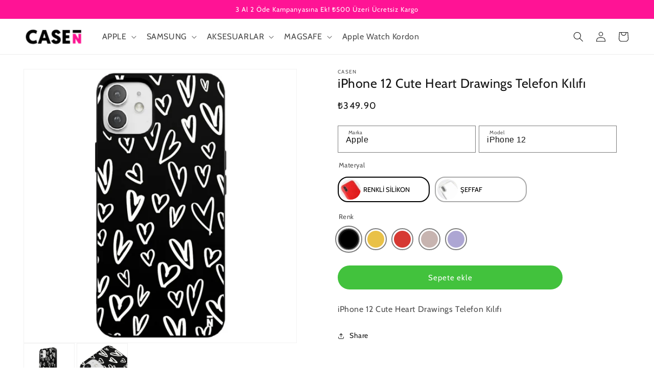

--- FILE ---
content_type: text/html; charset=utf-8
request_url: https://www.casenstore.com/products/iphone-12-cute-heart-drawings-telefon-kilifi
body_size: 34474
content:
<!doctype html>
<html class="no-js" lang="tr">
  <head>
    <meta charset="utf-8">
    <meta http-equiv="X-UA-Compatible" content="IE=edge">
    <meta name="viewport" content="width=device-width,initial-scale=1">
    <meta name="theme-color" content="">
    <link rel="canonical" href="https://www.casenstore.com/products/iphone-12-cute-heart-drawings-telefon-kilifi">
    <link rel="preconnect" href="https://cdn.shopify.com" crossorigin><link rel="icon" type="image/png" href="//www.casenstore.com/cdn/shop/files/casenfavicon_a557bc65-b62b-440f-afd2-aaf34a513699.png?crop=center&height=32&v=1693332509&width=32"><link rel="preconnect" href="https://fonts.shopifycdn.com" crossorigin><title>
      iPhone 12 Cute Heart Drawings Telefon Kılıfı
 &ndash; Casen Store</title>

    
      <meta name="description" content="iPhone 12 Cute Heart Drawings Telefon Kılıfı">
    

    

<meta property="og:site_name" content="Casen Store">
<meta property="og:url" content="https://www.casenstore.com/products/iphone-12-cute-heart-drawings-telefon-kilifi">
<meta property="og:title" content="iPhone 12 Cute Heart Drawings Telefon Kılıfı">
<meta property="og:type" content="product">
<meta property="og:description" content="iPhone 12 Cute Heart Drawings Telefon Kılıfı"><meta property="og:image" content="http://www.casenstore.com/cdn/shop/products/CUTE032-APPLE-IPHONE_12-SILICON-SILICON_BLACK-1.jpg?v=1689805469">
  <meta property="og:image:secure_url" content="https://www.casenstore.com/cdn/shop/products/CUTE032-APPLE-IPHONE_12-SILICON-SILICON_BLACK-1.jpg?v=1689805469">
  <meta property="og:image:width" content="1000">
  <meta property="og:image:height" content="1000"><meta property="og:price:amount" content="349.90">
  <meta property="og:price:currency" content="TRY"><meta name="twitter:card" content="summary_large_image">
<meta name="twitter:title" content="iPhone 12 Cute Heart Drawings Telefon Kılıfı">
<meta name="twitter:description" content="iPhone 12 Cute Heart Drawings Telefon Kılıfı">


    <script src="//www.casenstore.com/cdn/shop/t/6/assets/global.js?v=84959957075072049361693332221" defer="defer"></script>
    <script>window.performance && window.performance.mark && window.performance.mark('shopify.content_for_header.start');</script><meta name="google-site-verification" content="jLWrMvI8hWZTCjUlnUco7uRj-VqXKYwtVDsLW-IL1Y4">
<meta id="shopify-digital-wallet" name="shopify-digital-wallet" content="/76449186088/digital_wallets/dialog">
<link rel="alternate" type="application/json+oembed" href="https://www.casenstore.com/products/iphone-12-cute-heart-drawings-telefon-kilifi.oembed">
<script async="async" src="/checkouts/internal/preloads.js?locale=tr-TR"></script>
<script id="shopify-features" type="application/json">{"accessToken":"133928fb348a856815aef05967759304","betas":["rich-media-storefront-analytics"],"domain":"www.casenstore.com","predictiveSearch":true,"shopId":76449186088,"locale":"tr"}</script>
<script>var Shopify = Shopify || {};
Shopify.shop = "d8814f.myshopify.com";
Shopify.locale = "tr";
Shopify.currency = {"active":"TRY","rate":"1.0"};
Shopify.country = "TR";
Shopify.theme = {"name":"hkson","id":158527095080,"schema_name":"Dawn","schema_version":"7.0.1","theme_store_id":null,"role":"main"};
Shopify.theme.handle = "null";
Shopify.theme.style = {"id":null,"handle":null};
Shopify.cdnHost = "www.casenstore.com/cdn";
Shopify.routes = Shopify.routes || {};
Shopify.routes.root = "/";</script>
<script type="module">!function(o){(o.Shopify=o.Shopify||{}).modules=!0}(window);</script>
<script>!function(o){function n(){var o=[];function n(){o.push(Array.prototype.slice.apply(arguments))}return n.q=o,n}var t=o.Shopify=o.Shopify||{};t.loadFeatures=n(),t.autoloadFeatures=n()}(window);</script>
<script id="shop-js-analytics" type="application/json">{"pageType":"product"}</script>
<script defer="defer" async type="module" src="//www.casenstore.com/cdn/shopifycloud/shop-js/modules/v2/client.init-shop-cart-sync_B9hrTPry.tr.esm.js"></script>
<script defer="defer" async type="module" src="//www.casenstore.com/cdn/shopifycloud/shop-js/modules/v2/chunk.common_DIgBBaVU.esm.js"></script>
<script type="module">
  await import("//www.casenstore.com/cdn/shopifycloud/shop-js/modules/v2/client.init-shop-cart-sync_B9hrTPry.tr.esm.js");
await import("//www.casenstore.com/cdn/shopifycloud/shop-js/modules/v2/chunk.common_DIgBBaVU.esm.js");

  window.Shopify.SignInWithShop?.initShopCartSync?.({"fedCMEnabled":true,"windoidEnabled":true});

</script>
<script>(function() {
  var isLoaded = false;
  function asyncLoad() {
    if (isLoaded) return;
    isLoaded = true;
    var urls = ["https:\/\/cdn.nfcube.com\/instafeed-5491858c7f3135b49b5a3d6e4889e944.js?shop=d8814f.myshopify.com","https:\/\/d18eg7dreypte5.cloudfront.net\/browse-abandonment\/smsbump_timer.js?shop=d8814f.myshopify.com"];
    for (var i = 0; i < urls.length; i++) {
      var s = document.createElement('script');
      s.type = 'text/javascript';
      s.async = true;
      s.src = urls[i];
      var x = document.getElementsByTagName('script')[0];
      x.parentNode.insertBefore(s, x);
    }
  };
  if(window.attachEvent) {
    window.attachEvent('onload', asyncLoad);
  } else {
    window.addEventListener('load', asyncLoad, false);
  }
})();</script>
<script id="__st">var __st={"a":76449186088,"offset":10800,"reqid":"7adacfd8-a0f8-4c0b-b822-145c7cdc91b3-1768640111","pageurl":"www.casenstore.com\/products\/iphone-12-cute-heart-drawings-telefon-kilifi","u":"32cbca40a090","p":"product","rtyp":"product","rid":8307342573864};</script>
<script>window.ShopifyPaypalV4VisibilityTracking = true;</script>
<script id="captcha-bootstrap">!function(){'use strict';const t='contact',e='account',n='new_comment',o=[[t,t],['blogs',n],['comments',n],[t,'customer']],c=[[e,'customer_login'],[e,'guest_login'],[e,'recover_customer_password'],[e,'create_customer']],r=t=>t.map((([t,e])=>`form[action*='/${t}']:not([data-nocaptcha='true']) input[name='form_type'][value='${e}']`)).join(','),a=t=>()=>t?[...document.querySelectorAll(t)].map((t=>t.form)):[];function s(){const t=[...o],e=r(t);return a(e)}const i='password',u='form_key',d=['recaptcha-v3-token','g-recaptcha-response','h-captcha-response',i],f=()=>{try{return window.sessionStorage}catch{return}},m='__shopify_v',_=t=>t.elements[u];function p(t,e,n=!1){try{const o=window.sessionStorage,c=JSON.parse(o.getItem(e)),{data:r}=function(t){const{data:e,action:n}=t;return t[m]||n?{data:e,action:n}:{data:t,action:n}}(c);for(const[e,n]of Object.entries(r))t.elements[e]&&(t.elements[e].value=n);n&&o.removeItem(e)}catch(o){console.error('form repopulation failed',{error:o})}}const l='form_type',E='cptcha';function T(t){t.dataset[E]=!0}const w=window,h=w.document,L='Shopify',v='ce_forms',y='captcha';let A=!1;((t,e)=>{const n=(g='f06e6c50-85a8-45c8-87d0-21a2b65856fe',I='https://cdn.shopify.com/shopifycloud/storefront-forms-hcaptcha/ce_storefront_forms_captcha_hcaptcha.v1.5.2.iife.js',D={infoText:'hCaptcha ile korunuyor',privacyText:'Gizlilik',termsText:'Koşullar'},(t,e,n)=>{const o=w[L][v],c=o.bindForm;if(c)return c(t,g,e,D).then(n);var r;o.q.push([[t,g,e,D],n]),r=I,A||(h.body.append(Object.assign(h.createElement('script'),{id:'captcha-provider',async:!0,src:r})),A=!0)});var g,I,D;w[L]=w[L]||{},w[L][v]=w[L][v]||{},w[L][v].q=[],w[L][y]=w[L][y]||{},w[L][y].protect=function(t,e){n(t,void 0,e),T(t)},Object.freeze(w[L][y]),function(t,e,n,w,h,L){const[v,y,A,g]=function(t,e,n){const i=e?o:[],u=t?c:[],d=[...i,...u],f=r(d),m=r(i),_=r(d.filter((([t,e])=>n.includes(e))));return[a(f),a(m),a(_),s()]}(w,h,L),I=t=>{const e=t.target;return e instanceof HTMLFormElement?e:e&&e.form},D=t=>v().includes(t);t.addEventListener('submit',(t=>{const e=I(t);if(!e)return;const n=D(e)&&!e.dataset.hcaptchaBound&&!e.dataset.recaptchaBound,o=_(e),c=g().includes(e)&&(!o||!o.value);(n||c)&&t.preventDefault(),c&&!n&&(function(t){try{if(!f())return;!function(t){const e=f();if(!e)return;const n=_(t);if(!n)return;const o=n.value;o&&e.removeItem(o)}(t);const e=Array.from(Array(32),(()=>Math.random().toString(36)[2])).join('');!function(t,e){_(t)||t.append(Object.assign(document.createElement('input'),{type:'hidden',name:u})),t.elements[u].value=e}(t,e),function(t,e){const n=f();if(!n)return;const o=[...t.querySelectorAll(`input[type='${i}']`)].map((({name:t})=>t)),c=[...d,...o],r={};for(const[a,s]of new FormData(t).entries())c.includes(a)||(r[a]=s);n.setItem(e,JSON.stringify({[m]:1,action:t.action,data:r}))}(t,e)}catch(e){console.error('failed to persist form',e)}}(e),e.submit())}));const S=(t,e)=>{t&&!t.dataset[E]&&(n(t,e.some((e=>e===t))),T(t))};for(const o of['focusin','change'])t.addEventListener(o,(t=>{const e=I(t);D(e)&&S(e,y())}));const B=e.get('form_key'),M=e.get(l),P=B&&M;t.addEventListener('DOMContentLoaded',(()=>{const t=y();if(P)for(const e of t)e.elements[l].value===M&&p(e,B);[...new Set([...A(),...v().filter((t=>'true'===t.dataset.shopifyCaptcha))])].forEach((e=>S(e,t)))}))}(h,new URLSearchParams(w.location.search),n,t,e,['guest_login'])})(!0,!0)}();</script>
<script integrity="sha256-4kQ18oKyAcykRKYeNunJcIwy7WH5gtpwJnB7kiuLZ1E=" data-source-attribution="shopify.loadfeatures" defer="defer" src="//www.casenstore.com/cdn/shopifycloud/storefront/assets/storefront/load_feature-a0a9edcb.js" crossorigin="anonymous"></script>
<script data-source-attribution="shopify.dynamic_checkout.dynamic.init">var Shopify=Shopify||{};Shopify.PaymentButton=Shopify.PaymentButton||{isStorefrontPortableWallets:!0,init:function(){window.Shopify.PaymentButton.init=function(){};var t=document.createElement("script");t.src="https://www.casenstore.com/cdn/shopifycloud/portable-wallets/latest/portable-wallets.tr.js",t.type="module",document.head.appendChild(t)}};
</script>
<script data-source-attribution="shopify.dynamic_checkout.buyer_consent">
  function portableWalletsHideBuyerConsent(e){var t=document.getElementById("shopify-buyer-consent"),n=document.getElementById("shopify-subscription-policy-button");t&&n&&(t.classList.add("hidden"),t.setAttribute("aria-hidden","true"),n.removeEventListener("click",e))}function portableWalletsShowBuyerConsent(e){var t=document.getElementById("shopify-buyer-consent"),n=document.getElementById("shopify-subscription-policy-button");t&&n&&(t.classList.remove("hidden"),t.removeAttribute("aria-hidden"),n.addEventListener("click",e))}window.Shopify?.PaymentButton&&(window.Shopify.PaymentButton.hideBuyerConsent=portableWalletsHideBuyerConsent,window.Shopify.PaymentButton.showBuyerConsent=portableWalletsShowBuyerConsent);
</script>
<script data-source-attribution="shopify.dynamic_checkout.cart.bootstrap">document.addEventListener("DOMContentLoaded",(function(){function t(){return document.querySelector("shopify-accelerated-checkout-cart, shopify-accelerated-checkout")}if(t())Shopify.PaymentButton.init();else{new MutationObserver((function(e,n){t()&&(Shopify.PaymentButton.init(),n.disconnect())})).observe(document.body,{childList:!0,subtree:!0})}}));
</script>
<script id="sections-script" data-sections="header,footer" defer="defer" src="//www.casenstore.com/cdn/shop/t/6/compiled_assets/scripts.js?1094"></script>
<script>window.performance && window.performance.mark && window.performance.mark('shopify.content_for_header.end');</script>
    <!-- Hotjar Tracking Code for De Deercase -->
    <script>
        (function(h,o,t,j,a,r){
            h.hj=h.hj||function(){(h.hj.q=h.hj.q||[]).push(arguments)};
            h._hjSettings={hjid:3525524,hjsv:6};
            a=o.getElementsByTagName('head')[0];
            r=o.createElement('script');r.async=1;
            r.src=t+h._hjSettings.hjid+j+h._hjSettings.hjsv;
            a.appendChild(r);
        })(window,document,'https://static.hotjar.com/c/hotjar-','.js?sv=');
    </script>

    <style data-shopify>
      @font-face {
  font-family: Cabin;
  font-weight: 400;
  font-style: normal;
  font-display: swap;
  src: url("//www.casenstore.com/cdn/fonts/cabin/cabin_n4.cefc6494a78f87584a6f312fea532919154f66fe.woff2") format("woff2"),
       url("//www.casenstore.com/cdn/fonts/cabin/cabin_n4.8c16611b00f59d27f4b27ce4328dfe514ce77517.woff") format("woff");
}

      @font-face {
  font-family: Cabin;
  font-weight: 700;
  font-style: normal;
  font-display: swap;
  src: url("//www.casenstore.com/cdn/fonts/cabin/cabin_n7.255204a342bfdbc9ae2017bd4e6a90f8dbb2f561.woff2") format("woff2"),
       url("//www.casenstore.com/cdn/fonts/cabin/cabin_n7.e2afa22a0d0f4b64da3569c990897429d40ff5c0.woff") format("woff");
}

      @font-face {
  font-family: Cabin;
  font-weight: 400;
  font-style: italic;
  font-display: swap;
  src: url("//www.casenstore.com/cdn/fonts/cabin/cabin_i4.d89c1b32b09ecbc46c12781fcf7b2085f17c0be9.woff2") format("woff2"),
       url("//www.casenstore.com/cdn/fonts/cabin/cabin_i4.0a521b11d0b69adfc41e22a263eec7c02aecfe99.woff") format("woff");
}

      @font-face {
  font-family: Cabin;
  font-weight: 700;
  font-style: italic;
  font-display: swap;
  src: url("//www.casenstore.com/cdn/fonts/cabin/cabin_i7.ef2404c08a493e7ccbc92d8c39adf683f40e1fb5.woff2") format("woff2"),
       url("//www.casenstore.com/cdn/fonts/cabin/cabin_i7.480421791818000fc8a5d4134822321b5d7964f8.woff") format("woff");
}

      @font-face {
  font-family: Cabin;
  font-weight: 400;
  font-style: normal;
  font-display: swap;
  src: url("//www.casenstore.com/cdn/fonts/cabin/cabin_n4.cefc6494a78f87584a6f312fea532919154f66fe.woff2") format("woff2"),
       url("//www.casenstore.com/cdn/fonts/cabin/cabin_n4.8c16611b00f59d27f4b27ce4328dfe514ce77517.woff") format("woff");
}


      :root {
        --font-body-family: Cabin, sans-serif;
        --font-body-style: normal;
        --font-body-weight: 400;
        --font-body-weight-bold: 700;

        --font-heading-family: Cabin, sans-serif;
        --font-heading-style: normal;
        --font-heading-weight: 400;

        --font-body-scale: 1.0;
        --font-heading-scale: 1.0;

        --color-base-text: 18, 18, 18;
        --color-shadow: 18, 18, 18;
        --color-base-background-1: 255, 255, 255;
        --color-base-background-2: 243, 243, 243;
        --color-base-solid-button-labels: 255, 255, 255;
        --color-base-outline-button-labels: 18, 18, 18;
        --color-base-accent-1: 18, 18, 18;
        --color-base-accent-2: 51, 79, 180;
        --payment-terms-background-color: #ffffff;

        --gradient-base-background-1: #ffffff;
        --gradient-base-background-2: #f3f3f3;
        --gradient-base-accent-1: #121212;
        --gradient-base-accent-2: #334fb4;

        --media-padding: px;
        --media-border-opacity: 0.05;
        --media-border-width: 1px;
        --media-radius: 0px;
        --media-shadow-opacity: 0.0;
        --media-shadow-horizontal-offset: 0px;
        --media-shadow-vertical-offset: 4px;
        --media-shadow-blur-radius: 5px;
        --media-shadow-visible: 0;

        --page-width: 160rem;
        --page-width-margin: 0rem;

        --product-card-image-padding: 0.0rem;
        --product-card-corner-radius: 0.0rem;
        --product-card-text-alignment: center;
        --product-card-border-width: 0.0rem;
        --product-card-border-opacity: 0.1;
        --product-card-shadow-opacity: 0.0;
        --product-card-shadow-visible: 0;
        --product-card-shadow-horizontal-offset: 0.0rem;
        --product-card-shadow-vertical-offset: 0.4rem;
        --product-card-shadow-blur-radius: 0.5rem;

        --collection-card-image-padding: 0.0rem;
        --collection-card-corner-radius: 0.0rem;
        --collection-card-text-alignment: left;
        --collection-card-border-width: 0.0rem;
        --collection-card-border-opacity: 0.1;
        --collection-card-shadow-opacity: 0.0;
        --collection-card-shadow-visible: 0;
        --collection-card-shadow-horizontal-offset: 0.0rem;
        --collection-card-shadow-vertical-offset: 0.4rem;
        --collection-card-shadow-blur-radius: 0.5rem;

        --blog-card-image-padding: 0.0rem;
        --blog-card-corner-radius: 0.0rem;
        --blog-card-text-alignment: left;
        --blog-card-border-width: 0.0rem;
        --blog-card-border-opacity: 0.1;
        --blog-card-shadow-opacity: 0.0;
        --blog-card-shadow-visible: 0;
        --blog-card-shadow-horizontal-offset: 0.0rem;
        --blog-card-shadow-vertical-offset: 0.4rem;
        --blog-card-shadow-blur-radius: 0.5rem;

        --badge-corner-radius: 4.0rem;

        --popup-border-width: 1px;
        --popup-border-opacity: 0.1;
        --popup-corner-radius: 0px;
        --popup-shadow-opacity: 0.0;
        --popup-shadow-horizontal-offset: 0px;
        --popup-shadow-vertical-offset: 4px;
        --popup-shadow-blur-radius: 5px;

        --drawer-border-width: 1px;
        --drawer-border-opacity: 0.1;
        --drawer-shadow-opacity: 0.0;
        --drawer-shadow-horizontal-offset: 0px;
        --drawer-shadow-vertical-offset: 4px;
        --drawer-shadow-blur-radius: 5px;

        --spacing-sections-desktop: 0px;
        --spacing-sections-mobile: 0px;

        --grid-desktop-vertical-spacing: 8px;
        --grid-desktop-horizontal-spacing: 8px;
        --grid-mobile-vertical-spacing: 4px;
        --grid-mobile-horizontal-spacing: 4px;

        --text-boxes-border-opacity: 0.1;
        --text-boxes-border-width: 0px;
        --text-boxes-radius: 0px;
        --text-boxes-shadow-opacity: 0.0;
        --text-boxes-shadow-visible: 0;
        --text-boxes-shadow-horizontal-offset: 0px;
        --text-boxes-shadow-vertical-offset: 4px;
        --text-boxes-shadow-blur-radius: 5px;

        --buttons-radius: 0px;
        --buttons-radius-outset: 0px;
        --buttons-border-width: 1px;
        --buttons-border-opacity: 1.0;
        --buttons-shadow-opacity: 0.0;
        --buttons-shadow-visible: 0;
        --buttons-shadow-horizontal-offset: 0px;
        --buttons-shadow-vertical-offset: 4px;
        --buttons-shadow-blur-radius: 5px;
        --buttons-border-offset: 0px;

        --inputs-radius: 0px;
        --inputs-border-width: 1px;
        --inputs-border-opacity: 0.55;
        --inputs-shadow-opacity: 0.0;
        --inputs-shadow-horizontal-offset: 0px;
        --inputs-margin-offset: 0px;
        --inputs-shadow-vertical-offset: 4px;
        --inputs-shadow-blur-radius: 5px;
        --inputs-radius-outset: 0px;

        --variant-pills-radius: 40px;
        --variant-pills-border-width: 1px;
        --variant-pills-border-opacity: 0.55;
        --variant-pills-shadow-opacity: 0.0;
        --variant-pills-shadow-horizontal-offset: 0px;
        --variant-pills-shadow-vertical-offset: 4px;
        --variant-pills-shadow-blur-radius: 5px;
      }

      *,
      *::before,
      *::after {
        box-sizing: inherit;
      }

      html {
        box-sizing: border-box;
        font-size: calc(var(--font-body-scale) * 62.5%);
        height: 100%;
      }

      body {
        display: grid;
        grid-template-rows: auto auto 1fr auto;
        grid-template-columns: 100%;
        min-height: 100%;
        margin: 0;
        font-size: 1.5rem;
        letter-spacing: 0.06rem;
        line-height: calc(1 + 0.8 / var(--font-body-scale));
        font-family: var(--font-body-family);
        font-style: var(--font-body-style);
        font-weight: var(--font-body-weight);
      }

      @media screen and (min-width: 750px) {
        body {
          font-size: 1.6rem;
        }
      }
    </style>

    <link href="//www.casenstore.com/cdn/shop/t/6/assets/base.css?v=140490654723288634711693332219" rel="stylesheet" type="text/css" media="all" />
<link rel="preload" as="font" href="//www.casenstore.com/cdn/fonts/cabin/cabin_n4.cefc6494a78f87584a6f312fea532919154f66fe.woff2" type="font/woff2" crossorigin><link rel="preload" as="font" href="//www.casenstore.com/cdn/fonts/cabin/cabin_n4.cefc6494a78f87584a6f312fea532919154f66fe.woff2" type="font/woff2" crossorigin><link rel="stylesheet" href="//www.casenstore.com/cdn/shop/t/6/assets/component-predictive-search.css?v=83512081251802922551693332220" media="print" onload="this.media='all'"><script>document.documentElement.className = document.documentElement.className.replace('no-js', 'js');
    if (Shopify.designMode) {
      document.documentElement.classList.add('shopify-design-mode');
    }
    </script>
   <script src="https://code.jquery.com/jquery-3.6.3.min.js" integrity="sha256-pvPw+upLPUjgMXY0G+8O0xUf+/Im1MZjXxxgOcBQBXU=" crossorigin="anonymous"></script>
    <script src="//www.casenstore.com/cdn/shop/t/6/assets/ajaxinate.js?v=156743686482650759271693332219"></script>
  <!-- Hotjar Tracking Code for CasenStore -->
  <script>
      (function(h,o,t,j,a,r){
          h.hj=h.hj||function(){(h.hj.q=h.hj.q||[]).push(arguments)};
          h._hjSettings={hjid:3638671,hjsv:6};
          a=o.getElementsByTagName('head')[0];
          r=o.createElement('script');r.async=1;
          r.src=t+h._hjSettings.hjid+j+h._hjSettings.hjsv;
          a.appendChild(r);
      })(window,document,'https://static.hotjar.com/c/hotjar-','.js?sv=');
  </script>
  <script src="https://cdn.shopify.com/extensions/019b8f3c-2447-7129-ba87-410dff7202af/spin-wheel-ea-1122/assets/main-ea-spin.js" type="text/javascript" defer="defer"></script>
<link href="https://cdn.shopify.com/extensions/019b8f3c-2447-7129-ba87-410dff7202af/spin-wheel-ea-1122/assets/main-ea-spin.css" rel="stylesheet" type="text/css" media="all">
<link href="https://monorail-edge.shopifysvc.com" rel="dns-prefetch">
<script>(function(){if ("sendBeacon" in navigator && "performance" in window) {try {var session_token_from_headers = performance.getEntriesByType('navigation')[0].serverTiming.find(x => x.name == '_s').description;} catch {var session_token_from_headers = undefined;}var session_cookie_matches = document.cookie.match(/_shopify_s=([^;]*)/);var session_token_from_cookie = session_cookie_matches && session_cookie_matches.length === 2 ? session_cookie_matches[1] : "";var session_token = session_token_from_headers || session_token_from_cookie || "";function handle_abandonment_event(e) {var entries = performance.getEntries().filter(function(entry) {return /monorail-edge.shopifysvc.com/.test(entry.name);});if (!window.abandonment_tracked && entries.length === 0) {window.abandonment_tracked = true;var currentMs = Date.now();var navigation_start = performance.timing.navigationStart;var payload = {shop_id: 76449186088,url: window.location.href,navigation_start,duration: currentMs - navigation_start,session_token,page_type: "product"};window.navigator.sendBeacon("https://monorail-edge.shopifysvc.com/v1/produce", JSON.stringify({schema_id: "online_store_buyer_site_abandonment/1.1",payload: payload,metadata: {event_created_at_ms: currentMs,event_sent_at_ms: currentMs}}));}}window.addEventListener('pagehide', handle_abandonment_event);}}());</script>
<script id="web-pixels-manager-setup">(function e(e,d,r,n,o){if(void 0===o&&(o={}),!Boolean(null===(a=null===(i=window.Shopify)||void 0===i?void 0:i.analytics)||void 0===a?void 0:a.replayQueue)){var i,a;window.Shopify=window.Shopify||{};var t=window.Shopify;t.analytics=t.analytics||{};var s=t.analytics;s.replayQueue=[],s.publish=function(e,d,r){return s.replayQueue.push([e,d,r]),!0};try{self.performance.mark("wpm:start")}catch(e){}var l=function(){var e={modern:/Edge?\/(1{2}[4-9]|1[2-9]\d|[2-9]\d{2}|\d{4,})\.\d+(\.\d+|)|Firefox\/(1{2}[4-9]|1[2-9]\d|[2-9]\d{2}|\d{4,})\.\d+(\.\d+|)|Chrom(ium|e)\/(9{2}|\d{3,})\.\d+(\.\d+|)|(Maci|X1{2}).+ Version\/(15\.\d+|(1[6-9]|[2-9]\d|\d{3,})\.\d+)([,.]\d+|)( \(\w+\)|)( Mobile\/\w+|) Safari\/|Chrome.+OPR\/(9{2}|\d{3,})\.\d+\.\d+|(CPU[ +]OS|iPhone[ +]OS|CPU[ +]iPhone|CPU IPhone OS|CPU iPad OS)[ +]+(15[._]\d+|(1[6-9]|[2-9]\d|\d{3,})[._]\d+)([._]\d+|)|Android:?[ /-](13[3-9]|1[4-9]\d|[2-9]\d{2}|\d{4,})(\.\d+|)(\.\d+|)|Android.+Firefox\/(13[5-9]|1[4-9]\d|[2-9]\d{2}|\d{4,})\.\d+(\.\d+|)|Android.+Chrom(ium|e)\/(13[3-9]|1[4-9]\d|[2-9]\d{2}|\d{4,})\.\d+(\.\d+|)|SamsungBrowser\/([2-9]\d|\d{3,})\.\d+/,legacy:/Edge?\/(1[6-9]|[2-9]\d|\d{3,})\.\d+(\.\d+|)|Firefox\/(5[4-9]|[6-9]\d|\d{3,})\.\d+(\.\d+|)|Chrom(ium|e)\/(5[1-9]|[6-9]\d|\d{3,})\.\d+(\.\d+|)([\d.]+$|.*Safari\/(?![\d.]+ Edge\/[\d.]+$))|(Maci|X1{2}).+ Version\/(10\.\d+|(1[1-9]|[2-9]\d|\d{3,})\.\d+)([,.]\d+|)( \(\w+\)|)( Mobile\/\w+|) Safari\/|Chrome.+OPR\/(3[89]|[4-9]\d|\d{3,})\.\d+\.\d+|(CPU[ +]OS|iPhone[ +]OS|CPU[ +]iPhone|CPU IPhone OS|CPU iPad OS)[ +]+(10[._]\d+|(1[1-9]|[2-9]\d|\d{3,})[._]\d+)([._]\d+|)|Android:?[ /-](13[3-9]|1[4-9]\d|[2-9]\d{2}|\d{4,})(\.\d+|)(\.\d+|)|Mobile Safari.+OPR\/([89]\d|\d{3,})\.\d+\.\d+|Android.+Firefox\/(13[5-9]|1[4-9]\d|[2-9]\d{2}|\d{4,})\.\d+(\.\d+|)|Android.+Chrom(ium|e)\/(13[3-9]|1[4-9]\d|[2-9]\d{2}|\d{4,})\.\d+(\.\d+|)|Android.+(UC? ?Browser|UCWEB|U3)[ /]?(15\.([5-9]|\d{2,})|(1[6-9]|[2-9]\d|\d{3,})\.\d+)\.\d+|SamsungBrowser\/(5\.\d+|([6-9]|\d{2,})\.\d+)|Android.+MQ{2}Browser\/(14(\.(9|\d{2,})|)|(1[5-9]|[2-9]\d|\d{3,})(\.\d+|))(\.\d+|)|K[Aa][Ii]OS\/(3\.\d+|([4-9]|\d{2,})\.\d+)(\.\d+|)/},d=e.modern,r=e.legacy,n=navigator.userAgent;return n.match(d)?"modern":n.match(r)?"legacy":"unknown"}(),u="modern"===l?"modern":"legacy",c=(null!=n?n:{modern:"",legacy:""})[u],f=function(e){return[e.baseUrl,"/wpm","/b",e.hashVersion,"modern"===e.buildTarget?"m":"l",".js"].join("")}({baseUrl:d,hashVersion:r,buildTarget:u}),m=function(e){var d=e.version,r=e.bundleTarget,n=e.surface,o=e.pageUrl,i=e.monorailEndpoint;return{emit:function(e){var a=e.status,t=e.errorMsg,s=(new Date).getTime(),l=JSON.stringify({metadata:{event_sent_at_ms:s},events:[{schema_id:"web_pixels_manager_load/3.1",payload:{version:d,bundle_target:r,page_url:o,status:a,surface:n,error_msg:t},metadata:{event_created_at_ms:s}}]});if(!i)return console&&console.warn&&console.warn("[Web Pixels Manager] No Monorail endpoint provided, skipping logging."),!1;try{return self.navigator.sendBeacon.bind(self.navigator)(i,l)}catch(e){}var u=new XMLHttpRequest;try{return u.open("POST",i,!0),u.setRequestHeader("Content-Type","text/plain"),u.send(l),!0}catch(e){return console&&console.warn&&console.warn("[Web Pixels Manager] Got an unhandled error while logging to Monorail."),!1}}}}({version:r,bundleTarget:l,surface:e.surface,pageUrl:self.location.href,monorailEndpoint:e.monorailEndpoint});try{o.browserTarget=l,function(e){var d=e.src,r=e.async,n=void 0===r||r,o=e.onload,i=e.onerror,a=e.sri,t=e.scriptDataAttributes,s=void 0===t?{}:t,l=document.createElement("script"),u=document.querySelector("head"),c=document.querySelector("body");if(l.async=n,l.src=d,a&&(l.integrity=a,l.crossOrigin="anonymous"),s)for(var f in s)if(Object.prototype.hasOwnProperty.call(s,f))try{l.dataset[f]=s[f]}catch(e){}if(o&&l.addEventListener("load",o),i&&l.addEventListener("error",i),u)u.appendChild(l);else{if(!c)throw new Error("Did not find a head or body element to append the script");c.appendChild(l)}}({src:f,async:!0,onload:function(){if(!function(){var e,d;return Boolean(null===(d=null===(e=window.Shopify)||void 0===e?void 0:e.analytics)||void 0===d?void 0:d.initialized)}()){var d=window.webPixelsManager.init(e)||void 0;if(d){var r=window.Shopify.analytics;r.replayQueue.forEach((function(e){var r=e[0],n=e[1],o=e[2];d.publishCustomEvent(r,n,o)})),r.replayQueue=[],r.publish=d.publishCustomEvent,r.visitor=d.visitor,r.initialized=!0}}},onerror:function(){return m.emit({status:"failed",errorMsg:"".concat(f," has failed to load")})},sri:function(e){var d=/^sha384-[A-Za-z0-9+/=]+$/;return"string"==typeof e&&d.test(e)}(c)?c:"",scriptDataAttributes:o}),m.emit({status:"loading"})}catch(e){m.emit({status:"failed",errorMsg:(null==e?void 0:e.message)||"Unknown error"})}}})({shopId: 76449186088,storefrontBaseUrl: "https://www.casenstore.com",extensionsBaseUrl: "https://extensions.shopifycdn.com/cdn/shopifycloud/web-pixels-manager",monorailEndpoint: "https://monorail-edge.shopifysvc.com/unstable/produce_batch",surface: "storefront-renderer",enabledBetaFlags: ["2dca8a86"],webPixelsConfigList: [{"id":"777617704","configuration":"{\"store\":\"d8814f.myshopify.com\"}","eventPayloadVersion":"v1","runtimeContext":"STRICT","scriptVersion":"8450b52b59e80bfb2255f1e069ee1acd","type":"APP","apiClientId":740217,"privacyPurposes":["ANALYTICS","MARKETING","SALE_OF_DATA"],"dataSharingAdjustments":{"protectedCustomerApprovalScopes":["read_customer_address","read_customer_email","read_customer_name","read_customer_personal_data","read_customer_phone"]}},{"id":"742293800","configuration":"{\"config\":\"{\\\"pixel_id\\\":\\\"G-TLYY7M7BLW\\\",\\\"target_country\\\":\\\"TR\\\",\\\"gtag_events\\\":[{\\\"type\\\":\\\"search\\\",\\\"action_label\\\":[\\\"G-TLYY7M7BLW\\\",\\\"AW-16483979826\\\/AgfGCI-EoJkZELKklrQ9\\\"]},{\\\"type\\\":\\\"begin_checkout\\\",\\\"action_label\\\":[\\\"G-TLYY7M7BLW\\\",\\\"AW-16483979826\\\/Xw3qCJWEoJkZELKklrQ9\\\"]},{\\\"type\\\":\\\"view_item\\\",\\\"action_label\\\":[\\\"G-TLYY7M7BLW\\\",\\\"AW-16483979826\\\/cr_hCIyEoJkZELKklrQ9\\\",\\\"MC-52KPYZP0K6\\\"]},{\\\"type\\\":\\\"purchase\\\",\\\"action_label\\\":[\\\"G-TLYY7M7BLW\\\",\\\"AW-16483979826\\\/emA-CIaEoJkZELKklrQ9\\\",\\\"MC-52KPYZP0K6\\\"]},{\\\"type\\\":\\\"page_view\\\",\\\"action_label\\\":[\\\"G-TLYY7M7BLW\\\",\\\"AW-16483979826\\\/PLezCImEoJkZELKklrQ9\\\",\\\"MC-52KPYZP0K6\\\"]},{\\\"type\\\":\\\"add_payment_info\\\",\\\"action_label\\\":[\\\"G-TLYY7M7BLW\\\",\\\"AW-16483979826\\\/F6NzCJiEoJkZELKklrQ9\\\"]},{\\\"type\\\":\\\"add_to_cart\\\",\\\"action_label\\\":[\\\"G-TLYY7M7BLW\\\",\\\"AW-16483979826\\\/JI2TCJKEoJkZELKklrQ9\\\"]}],\\\"enable_monitoring_mode\\\":false}\"}","eventPayloadVersion":"v1","runtimeContext":"OPEN","scriptVersion":"b2a88bafab3e21179ed38636efcd8a93","type":"APP","apiClientId":1780363,"privacyPurposes":[],"dataSharingAdjustments":{"protectedCustomerApprovalScopes":["read_customer_address","read_customer_email","read_customer_name","read_customer_personal_data","read_customer_phone"]}},{"id":"676725032","configuration":"{\"pixelCode\":\"CMIIH13C77U6EDQV7SGG\"}","eventPayloadVersion":"v1","runtimeContext":"STRICT","scriptVersion":"22e92c2ad45662f435e4801458fb78cc","type":"APP","apiClientId":4383523,"privacyPurposes":["ANALYTICS","MARKETING","SALE_OF_DATA"],"dataSharingAdjustments":{"protectedCustomerApprovalScopes":["read_customer_address","read_customer_email","read_customer_name","read_customer_personal_data","read_customer_phone"]}},{"id":"388890920","configuration":"{\"pixel_id\":\"2110719665695932\",\"pixel_type\":\"facebook_pixel\",\"metaapp_system_user_token\":\"-\"}","eventPayloadVersion":"v1","runtimeContext":"OPEN","scriptVersion":"ca16bc87fe92b6042fbaa3acc2fbdaa6","type":"APP","apiClientId":2329312,"privacyPurposes":["ANALYTICS","MARKETING","SALE_OF_DATA"],"dataSharingAdjustments":{"protectedCustomerApprovalScopes":["read_customer_address","read_customer_email","read_customer_name","read_customer_personal_data","read_customer_phone"]}},{"id":"shopify-app-pixel","configuration":"{}","eventPayloadVersion":"v1","runtimeContext":"STRICT","scriptVersion":"0450","apiClientId":"shopify-pixel","type":"APP","privacyPurposes":["ANALYTICS","MARKETING"]},{"id":"shopify-custom-pixel","eventPayloadVersion":"v1","runtimeContext":"LAX","scriptVersion":"0450","apiClientId":"shopify-pixel","type":"CUSTOM","privacyPurposes":["ANALYTICS","MARKETING"]}],isMerchantRequest: false,initData: {"shop":{"name":"Casen Store","paymentSettings":{"currencyCode":"TRY"},"myshopifyDomain":"d8814f.myshopify.com","countryCode":"TR","storefrontUrl":"https:\/\/www.casenstore.com"},"customer":null,"cart":null,"checkout":null,"productVariants":[{"price":{"amount":349.9,"currencyCode":"TRY"},"product":{"title":"iPhone 12 Cute Heart Drawings Telefon Kılıfı","vendor":"Casen","id":"8307342573864","untranslatedTitle":"iPhone 12 Cute Heart Drawings Telefon Kılıfı","url":"\/products\/iphone-12-cute-heart-drawings-telefon-kilifi","type":"iPhone 12"},"id":"45247848186152","image":{"src":"\/\/www.casenstore.com\/cdn\/shop\/products\/CUTE032-APPLE-IPHONE_12-SILICON-SILICON_BLACK-1.jpg?v=1689805469"},"sku":null,"title":"Renkli Silikon \/ Renkli Silikon - Siyah","untranslatedTitle":"Renkli Silikon \/ Renkli Silikon - Siyah"},{"price":{"amount":349.9,"currencyCode":"TRY"},"product":{"title":"iPhone 12 Cute Heart Drawings Telefon Kılıfı","vendor":"Casen","id":"8307342573864","untranslatedTitle":"iPhone 12 Cute Heart Drawings Telefon Kılıfı","url":"\/products\/iphone-12-cute-heart-drawings-telefon-kilifi","type":"iPhone 12"},"id":"45247848218920","image":{"src":"\/\/www.casenstore.com\/cdn\/shop\/products\/CUTE032-APPLE-IPHONE_12-SILICON-SILICON_YELLOW-1.jpg?v=1689805469"},"sku":null,"title":"Renkli Silikon \/ Renkli Silikon - Sarı","untranslatedTitle":"Renkli Silikon \/ Renkli Silikon - Sarı"},{"price":{"amount":349.9,"currencyCode":"TRY"},"product":{"title":"iPhone 12 Cute Heart Drawings Telefon Kılıfı","vendor":"Casen","id":"8307342573864","untranslatedTitle":"iPhone 12 Cute Heart Drawings Telefon Kılıfı","url":"\/products\/iphone-12-cute-heart-drawings-telefon-kilifi","type":"iPhone 12"},"id":"45247848153384","image":{"src":"\/\/www.casenstore.com\/cdn\/shop\/products\/CUTE032-APPLE-IPHONE_12-SILICON-SILICON_RED-1.jpg?v=1689805470"},"sku":null,"title":"Renkli Silikon \/ Renkli Silikon - Kırmızı","untranslatedTitle":"Renkli Silikon \/ Renkli Silikon - Kırmızı"},{"price":{"amount":349.9,"currencyCode":"TRY"},"product":{"title":"iPhone 12 Cute Heart Drawings Telefon Kılıfı","vendor":"Casen","id":"8307342573864","untranslatedTitle":"iPhone 12 Cute Heart Drawings Telefon Kılıfı","url":"\/products\/iphone-12-cute-heart-drawings-telefon-kilifi","type":"iPhone 12"},"id":"45247848251688","image":{"src":"\/\/www.casenstore.com\/cdn\/shop\/products\/CUTE032-APPLE-IPHONE_12-SILICON-SILICON_PINK-1.jpg?v=1689805470"},"sku":null,"title":"Renkli Silikon \/ Renkli Silikon - Pudra","untranslatedTitle":"Renkli Silikon \/ Renkli Silikon - Pudra"},{"price":{"amount":349.9,"currencyCode":"TRY"},"product":{"title":"iPhone 12 Cute Heart Drawings Telefon Kılıfı","vendor":"Casen","id":"8307342573864","untranslatedTitle":"iPhone 12 Cute Heart Drawings Telefon Kılıfı","url":"\/products\/iphone-12-cute-heart-drawings-telefon-kilifi","type":"iPhone 12"},"id":"45247848284456","image":{"src":"\/\/www.casenstore.com\/cdn\/shop\/products\/CUTE032-APPLE-IPHONE_12-SILICON-SILICON_LILAC-1.jpg?v=1689805470"},"sku":null,"title":"Renkli Silikon \/ Renkli Silikon - Lila","untranslatedTitle":"Renkli Silikon \/ Renkli Silikon - Lila"},{"price":{"amount":349.9,"currencyCode":"TRY"},"product":{"title":"iPhone 12 Cute Heart Drawings Telefon Kılıfı","vendor":"Casen","id":"8307342573864","untranslatedTitle":"iPhone 12 Cute Heart Drawings Telefon Kılıfı","url":"\/products\/iphone-12-cute-heart-drawings-telefon-kilifi","type":"iPhone 12"},"id":"45685264056616","image":{"src":"\/\/www.casenstore.com\/cdn\/shop\/products\/CUTE032-APPLE-IPHONE_12-SEFFAF-SEFFAF_SAYDAM-1.jpg?v=1689805470"},"sku":null,"title":"Şeffaf \/ Şeffaf","untranslatedTitle":"Şeffaf \/ Şeffaf"}],"purchasingCompany":null},},"https://www.casenstore.com/cdn","fcfee988w5aeb613cpc8e4bc33m6693e112",{"modern":"","legacy":""},{"shopId":"76449186088","storefrontBaseUrl":"https:\/\/www.casenstore.com","extensionBaseUrl":"https:\/\/extensions.shopifycdn.com\/cdn\/shopifycloud\/web-pixels-manager","surface":"storefront-renderer","enabledBetaFlags":"[\"2dca8a86\"]","isMerchantRequest":"false","hashVersion":"fcfee988w5aeb613cpc8e4bc33m6693e112","publish":"custom","events":"[[\"page_viewed\",{}],[\"product_viewed\",{\"productVariant\":{\"price\":{\"amount\":349.9,\"currencyCode\":\"TRY\"},\"product\":{\"title\":\"iPhone 12 Cute Heart Drawings Telefon Kılıfı\",\"vendor\":\"Casen\",\"id\":\"8307342573864\",\"untranslatedTitle\":\"iPhone 12 Cute Heart Drawings Telefon Kılıfı\",\"url\":\"\/products\/iphone-12-cute-heart-drawings-telefon-kilifi\",\"type\":\"iPhone 12\"},\"id\":\"45247848186152\",\"image\":{\"src\":\"\/\/www.casenstore.com\/cdn\/shop\/products\/CUTE032-APPLE-IPHONE_12-SILICON-SILICON_BLACK-1.jpg?v=1689805469\"},\"sku\":null,\"title\":\"Renkli Silikon \/ Renkli Silikon - Siyah\",\"untranslatedTitle\":\"Renkli Silikon \/ Renkli Silikon - Siyah\"}}]]"});</script><script>
  window.ShopifyAnalytics = window.ShopifyAnalytics || {};
  window.ShopifyAnalytics.meta = window.ShopifyAnalytics.meta || {};
  window.ShopifyAnalytics.meta.currency = 'TRY';
  var meta = {"product":{"id":8307342573864,"gid":"gid:\/\/shopify\/Product\/8307342573864","vendor":"Casen","type":"iPhone 12","handle":"iphone-12-cute-heart-drawings-telefon-kilifi","variants":[{"id":45247848186152,"price":34990,"name":"iPhone 12 Cute Heart Drawings Telefon Kılıfı - Renkli Silikon \/ Renkli Silikon - Siyah","public_title":"Renkli Silikon \/ Renkli Silikon - Siyah","sku":null},{"id":45247848218920,"price":34990,"name":"iPhone 12 Cute Heart Drawings Telefon Kılıfı - Renkli Silikon \/ Renkli Silikon - Sarı","public_title":"Renkli Silikon \/ Renkli Silikon - Sarı","sku":null},{"id":45247848153384,"price":34990,"name":"iPhone 12 Cute Heart Drawings Telefon Kılıfı - Renkli Silikon \/ Renkli Silikon - Kırmızı","public_title":"Renkli Silikon \/ Renkli Silikon - Kırmızı","sku":null},{"id":45247848251688,"price":34990,"name":"iPhone 12 Cute Heart Drawings Telefon Kılıfı - Renkli Silikon \/ Renkli Silikon - Pudra","public_title":"Renkli Silikon \/ Renkli Silikon - Pudra","sku":null},{"id":45247848284456,"price":34990,"name":"iPhone 12 Cute Heart Drawings Telefon Kılıfı - Renkli Silikon \/ Renkli Silikon - Lila","public_title":"Renkli Silikon \/ Renkli Silikon - Lila","sku":null},{"id":45685264056616,"price":34990,"name":"iPhone 12 Cute Heart Drawings Telefon Kılıfı - Şeffaf \/ Şeffaf","public_title":"Şeffaf \/ Şeffaf","sku":null}],"remote":false},"page":{"pageType":"product","resourceType":"product","resourceId":8307342573864,"requestId":"7adacfd8-a0f8-4c0b-b822-145c7cdc91b3-1768640111"}};
  for (var attr in meta) {
    window.ShopifyAnalytics.meta[attr] = meta[attr];
  }
</script>
<script class="analytics">
  (function () {
    var customDocumentWrite = function(content) {
      var jquery = null;

      if (window.jQuery) {
        jquery = window.jQuery;
      } else if (window.Checkout && window.Checkout.$) {
        jquery = window.Checkout.$;
      }

      if (jquery) {
        jquery('body').append(content);
      }
    };

    var hasLoggedConversion = function(token) {
      if (token) {
        return document.cookie.indexOf('loggedConversion=' + token) !== -1;
      }
      return false;
    }

    var setCookieIfConversion = function(token) {
      if (token) {
        var twoMonthsFromNow = new Date(Date.now());
        twoMonthsFromNow.setMonth(twoMonthsFromNow.getMonth() + 2);

        document.cookie = 'loggedConversion=' + token + '; expires=' + twoMonthsFromNow;
      }
    }

    var trekkie = window.ShopifyAnalytics.lib = window.trekkie = window.trekkie || [];
    if (trekkie.integrations) {
      return;
    }
    trekkie.methods = [
      'identify',
      'page',
      'ready',
      'track',
      'trackForm',
      'trackLink'
    ];
    trekkie.factory = function(method) {
      return function() {
        var args = Array.prototype.slice.call(arguments);
        args.unshift(method);
        trekkie.push(args);
        return trekkie;
      };
    };
    for (var i = 0; i < trekkie.methods.length; i++) {
      var key = trekkie.methods[i];
      trekkie[key] = trekkie.factory(key);
    }
    trekkie.load = function(config) {
      trekkie.config = config || {};
      trekkie.config.initialDocumentCookie = document.cookie;
      var first = document.getElementsByTagName('script')[0];
      var script = document.createElement('script');
      script.type = 'text/javascript';
      script.onerror = function(e) {
        var scriptFallback = document.createElement('script');
        scriptFallback.type = 'text/javascript';
        scriptFallback.onerror = function(error) {
                var Monorail = {
      produce: function produce(monorailDomain, schemaId, payload) {
        var currentMs = new Date().getTime();
        var event = {
          schema_id: schemaId,
          payload: payload,
          metadata: {
            event_created_at_ms: currentMs,
            event_sent_at_ms: currentMs
          }
        };
        return Monorail.sendRequest("https://" + monorailDomain + "/v1/produce", JSON.stringify(event));
      },
      sendRequest: function sendRequest(endpointUrl, payload) {
        // Try the sendBeacon API
        if (window && window.navigator && typeof window.navigator.sendBeacon === 'function' && typeof window.Blob === 'function' && !Monorail.isIos12()) {
          var blobData = new window.Blob([payload], {
            type: 'text/plain'
          });

          if (window.navigator.sendBeacon(endpointUrl, blobData)) {
            return true;
          } // sendBeacon was not successful

        } // XHR beacon

        var xhr = new XMLHttpRequest();

        try {
          xhr.open('POST', endpointUrl);
          xhr.setRequestHeader('Content-Type', 'text/plain');
          xhr.send(payload);
        } catch (e) {
          console.log(e);
        }

        return false;
      },
      isIos12: function isIos12() {
        return window.navigator.userAgent.lastIndexOf('iPhone; CPU iPhone OS 12_') !== -1 || window.navigator.userAgent.lastIndexOf('iPad; CPU OS 12_') !== -1;
      }
    };
    Monorail.produce('monorail-edge.shopifysvc.com',
      'trekkie_storefront_load_errors/1.1',
      {shop_id: 76449186088,
      theme_id: 158527095080,
      app_name: "storefront",
      context_url: window.location.href,
      source_url: "//www.casenstore.com/cdn/s/trekkie.storefront.cd680fe47e6c39ca5d5df5f0a32d569bc48c0f27.min.js"});

        };
        scriptFallback.async = true;
        scriptFallback.src = '//www.casenstore.com/cdn/s/trekkie.storefront.cd680fe47e6c39ca5d5df5f0a32d569bc48c0f27.min.js';
        first.parentNode.insertBefore(scriptFallback, first);
      };
      script.async = true;
      script.src = '//www.casenstore.com/cdn/s/trekkie.storefront.cd680fe47e6c39ca5d5df5f0a32d569bc48c0f27.min.js';
      first.parentNode.insertBefore(script, first);
    };
    trekkie.load(
      {"Trekkie":{"appName":"storefront","development":false,"defaultAttributes":{"shopId":76449186088,"isMerchantRequest":null,"themeId":158527095080,"themeCityHash":"3730802427742228356","contentLanguage":"tr","currency":"TRY","eventMetadataId":"975c668a-6eba-4101-85c8-f450effb5242"},"isServerSideCookieWritingEnabled":true,"monorailRegion":"shop_domain","enabledBetaFlags":["65f19447"]},"Session Attribution":{},"S2S":{"facebookCapiEnabled":true,"source":"trekkie-storefront-renderer","apiClientId":580111}}
    );

    var loaded = false;
    trekkie.ready(function() {
      if (loaded) return;
      loaded = true;

      window.ShopifyAnalytics.lib = window.trekkie;

      var originalDocumentWrite = document.write;
      document.write = customDocumentWrite;
      try { window.ShopifyAnalytics.merchantGoogleAnalytics.call(this); } catch(error) {};
      document.write = originalDocumentWrite;

      window.ShopifyAnalytics.lib.page(null,{"pageType":"product","resourceType":"product","resourceId":8307342573864,"requestId":"7adacfd8-a0f8-4c0b-b822-145c7cdc91b3-1768640111","shopifyEmitted":true});

      var match = window.location.pathname.match(/checkouts\/(.+)\/(thank_you|post_purchase)/)
      var token = match? match[1]: undefined;
      if (!hasLoggedConversion(token)) {
        setCookieIfConversion(token);
        window.ShopifyAnalytics.lib.track("Viewed Product",{"currency":"TRY","variantId":45247848186152,"productId":8307342573864,"productGid":"gid:\/\/shopify\/Product\/8307342573864","name":"iPhone 12 Cute Heart Drawings Telefon Kılıfı - Renkli Silikon \/ Renkli Silikon - Siyah","price":"349.90","sku":null,"brand":"Casen","variant":"Renkli Silikon \/ Renkli Silikon - Siyah","category":"iPhone 12","nonInteraction":true,"remote":false},undefined,undefined,{"shopifyEmitted":true});
      window.ShopifyAnalytics.lib.track("monorail:\/\/trekkie_storefront_viewed_product\/1.1",{"currency":"TRY","variantId":45247848186152,"productId":8307342573864,"productGid":"gid:\/\/shopify\/Product\/8307342573864","name":"iPhone 12 Cute Heart Drawings Telefon Kılıfı - Renkli Silikon \/ Renkli Silikon - Siyah","price":"349.90","sku":null,"brand":"Casen","variant":"Renkli Silikon \/ Renkli Silikon - Siyah","category":"iPhone 12","nonInteraction":true,"remote":false,"referer":"https:\/\/www.casenstore.com\/products\/iphone-12-cute-heart-drawings-telefon-kilifi"});
      }
    });


        var eventsListenerScript = document.createElement('script');
        eventsListenerScript.async = true;
        eventsListenerScript.src = "//www.casenstore.com/cdn/shopifycloud/storefront/assets/shop_events_listener-3da45d37.js";
        document.getElementsByTagName('head')[0].appendChild(eventsListenerScript);

})();</script>
<script
  defer
  src="https://www.casenstore.com/cdn/shopifycloud/perf-kit/shopify-perf-kit-3.0.4.min.js"
  data-application="storefront-renderer"
  data-shop-id="76449186088"
  data-render-region="gcp-us-central1"
  data-page-type="product"
  data-theme-instance-id="158527095080"
  data-theme-name="Dawn"
  data-theme-version="7.0.1"
  data-monorail-region="shop_domain"
  data-resource-timing-sampling-rate="10"
  data-shs="true"
  data-shs-beacon="true"
  data-shs-export-with-fetch="true"
  data-shs-logs-sample-rate="1"
  data-shs-beacon-endpoint="https://www.casenstore.com/api/collect"
></script>
</head>

  <body class="gradient">
    <a class="skip-to-content-link button visually-hidden" href="#MainContent">
      İçeriğe atla
    </a>

<script src="//www.casenstore.com/cdn/shop/t/6/assets/cart.js?v=83971781268232213281693332219" defer="defer"></script>

<style>
  .drawer {
    visibility: hidden;
  }
</style>

<cart-drawer class="drawer is-empty">
  <div id="CartDrawer" class="cart-drawer">
    <div id="CartDrawer-Overlay"class="cart-drawer__overlay"></div>
    <div class="drawer__inner" role="dialog" aria-modal="true" aria-label="Sepetiniz" tabindex="-1"><div class="drawer__inner-empty">
          <div class="cart-drawer__warnings center">
            <div class="cart-drawer__empty-content">
              <h2 class="cart__empty-text">Sepetiniz boş</h2>
              <button class="drawer__close" type="button" onclick="this.closest('cart-drawer').close()" aria-label="Kapat"><svg xmlns="http://www.w3.org/2000/svg" aria-hidden="true" focusable="false" role="presentation" class="icon icon-close" fill="none" viewBox="0 0 18 17">
  <path d="M.865 15.978a.5.5 0 00.707.707l7.433-7.431 7.579 7.282a.501.501 0 00.846-.37.5.5 0 00-.153-.351L9.712 8.546l7.417-7.416a.5.5 0 10-.707-.708L8.991 7.853 1.413.573a.5.5 0 10-.693.72l7.563 7.268-7.418 7.417z" fill="currentColor">
</svg>
</button>
              <a href="/collections/all" class="button">
                Alışverişe devam et
              </a><p class="cart__login-title h3">Hesabınız var mı?</p>
                <p class="cart__login-paragraph">
                  Daha hızlı ödeme yapmak için <a href="/account/login" class="link underlined-link">oturum açın</a>.
                </p></div>
          </div></div><div class="drawer__header">
        <h2 class="drawer__heading">Sepetiniz</h2>
        <button class="drawer__close" type="button" onclick="this.closest('cart-drawer').close()" aria-label="Kapat"><svg xmlns="http://www.w3.org/2000/svg" aria-hidden="true" focusable="false" role="presentation" class="icon icon-close" fill="none" viewBox="0 0 18 17">
  <path d="M.865 15.978a.5.5 0 00.707.707l7.433-7.431 7.579 7.282a.501.501 0 00.846-.37.5.5 0 00-.153-.351L9.712 8.546l7.417-7.416a.5.5 0 10-.707-.708L8.991 7.853 1.413.573a.5.5 0 10-.693.72l7.563 7.268-7.418 7.417z" fill="currentColor">
</svg>
</button>
      </div>
      <cart-drawer-items class=" is-empty">
        <form action="/cart" id="CartDrawer-Form" class="cart__contents cart-drawer__form" method="post">
          <div id="CartDrawer-CartItems" class="drawer__contents js-contents"><p id="CartDrawer-LiveRegionText" class="visually-hidden" role="status"></p>
            <p id="CartDrawer-LineItemStatus" class="visually-hidden" aria-hidden="true" role="status">Yükleniyor...</p>
          </div>
          <div id="CartDrawer-CartErrors" role="alert"></div>
        </form>
      </cart-drawer-items>
      <div class="drawer__footer"><!-- Start blocks-->
        <!-- Subtotals-->

        <div class="cart-drawer__footer" >
          <div class="totals" role="status">
            <h2 class="totals__subtotal">Alt toplam</h2>
            <p class="totals__subtotal-value">₺0.00</p>
          </div>

          <div></div>

          <!--<small class="tax-note caption-large rte">Vergi dahildir. <a href="/policies/shipping-policy">Kargo</a>, ödeme sayfasında hesaplanır.
</small>--><br>
        </div>

        <!-- CTAs -->

        <div class="cart__ctas" >
          <noscript>
            <button type="submit" class="cart__update-button button button--secondary" form="CartDrawer-Form">
              Güncelle
            </button>
          </noscript>

          <button type="submit" id="CartDrawer-Checkout" class="cart__checkout-button button" name="checkout" form="CartDrawer-Form" disabled>
            Ödeme
          </button>
        </div>
      </div>
    </div>
  </div>
</cart-drawer>

<script>
  document.addEventListener('DOMContentLoaded', function() {
    function isIE() {
      const ua = window.navigator.userAgent;
      const msie = ua.indexOf('MSIE ');
      const trident = ua.indexOf('Trident/');

      return (msie > 0 || trident > 0);
    }

    if (!isIE()) return;
    const cartSubmitInput = document.createElement('input');
    cartSubmitInput.setAttribute('name', 'checkout');
    cartSubmitInput.setAttribute('type', 'hidden');
    document.querySelector('#cart').appendChild(cartSubmitInput);
    document.querySelector('#checkout').addEventListener('click', function(event) {
      document.querySelector('#cart').submit();
    });
  });
</script>

<div id="shopify-section-announcement-bar" class="shopify-section"><div class="announcement-bar color-accent-1 gradient" role="region" aria-label="Duyuru" ><div class="page-width">
                <p class="announcement-bar__message center h5">
                  3 Al 2 Öde Kampanyasına Ek! ₺500 Üzeri Ücretsiz Kargo
</p>
              </div></div>
<style> #shopify-section-announcement-bar .announcement-bar {background: #ff1395;} </style></div>
    <div id="shopify-section-header" class="shopify-section section-header"><link rel="stylesheet" href="//www.casenstore.com/cdn/shop/t/6/assets/component-list-menu.css?v=151968516119678728991693332220" media="print" onload="this.media='all'">
<link rel="stylesheet" href="//www.casenstore.com/cdn/shop/t/6/assets/component-search.css?v=96455689198851321781693332220" media="print" onload="this.media='all'">
<link rel="stylesheet" href="//www.casenstore.com/cdn/shop/t/6/assets/component-menu-drawer.css?v=182311192829367774911693332220" media="print" onload="this.media='all'">
<link rel="stylesheet" href="//www.casenstore.com/cdn/shop/t/6/assets/component-cart-notification.css?v=183358051719344305851693332220" media="print" onload="this.media='all'">
<link rel="stylesheet" href="//www.casenstore.com/cdn/shop/t/6/assets/component-cart-items.css?v=23917223812499722491693332220" media="print" onload="this.media='all'">
<!-- TODO::Halit DOĞAN Modal Menu  -->
<link rel="stylesheet" href="//www.casenstore.com/cdn/shop/t/6/assets/modal-popup.css?v=173270319442154628121693332221" media="print" onload="this.media='all'"><link rel="stylesheet" href="//www.casenstore.com/cdn/shop/t/6/assets/component-price.css?v=65402837579211014041693332220" media="print" onload="this.media='all'">
  <link rel="stylesheet" href="//www.casenstore.com/cdn/shop/t/6/assets/component-loading-overlay.css?v=167310470843593579841693332220" media="print" onload="this.media='all'"><link href="//www.casenstore.com/cdn/shop/t/6/assets/component-cart-drawer.css?v=35930391193938886121693332220" rel="stylesheet" type="text/css" media="all" />
  <link href="//www.casenstore.com/cdn/shop/t/6/assets/component-cart.css?v=61086454150987525971693332220" rel="stylesheet" type="text/css" media="all" />
  <link href="//www.casenstore.com/cdn/shop/t/6/assets/component-totals.css?v=86168756436424464851693332220" rel="stylesheet" type="text/css" media="all" />
  <link href="//www.casenstore.com/cdn/shop/t/6/assets/component-price.css?v=65402837579211014041693332220" rel="stylesheet" type="text/css" media="all" />
  <link href="//www.casenstore.com/cdn/shop/t/6/assets/component-discounts.css?v=152760482443307489271693332220" rel="stylesheet" type="text/css" media="all" />
  <link href="//www.casenstore.com/cdn/shop/t/6/assets/component-loading-overlay.css?v=167310470843593579841693332220" rel="stylesheet" type="text/css" media="all" />
<noscript><link href="//www.casenstore.com/cdn/shop/t/6/assets/component-list-menu.css?v=151968516119678728991693332220" rel="stylesheet" type="text/css" media="all" /></noscript>
<noscript><link href="//www.casenstore.com/cdn/shop/t/6/assets/component-search.css?v=96455689198851321781693332220" rel="stylesheet" type="text/css" media="all" /></noscript>
<noscript><link href="//www.casenstore.com/cdn/shop/t/6/assets/component-menu-drawer.css?v=182311192829367774911693332220" rel="stylesheet" type="text/css" media="all" /></noscript>
<noscript><link href="//www.casenstore.com/cdn/shop/t/6/assets/component-cart-notification.css?v=183358051719344305851693332220" rel="stylesheet" type="text/css" media="all" /></noscript>
<noscript><link href="//www.casenstore.com/cdn/shop/t/6/assets/component-cart-items.css?v=23917223812499722491693332220" rel="stylesheet" type="text/css" media="all" /></noscript>

<style>
  header-drawer {
    justify-self: start;
    margin-left: -1.2rem;
  }

  .header__heading-logo {
    max-width: 110px;
  }

  @media screen and (min-width: 990px) {
    header-drawer {
      display: none;
    }
  }

  .menu-drawer-container {
    display: flex;
  }

  .list-menu {
    list-style: none;
    padding: 0;
    margin: 0;
  }

  .list-menu--inline {
    display: inline-flex;
    flex-wrap: wrap;
  }

  summary.list-menu__item {
    padding-right: 2.7rem;
  }

  .list-menu__item {
    display: flex;
    align-items: center;
    line-height: calc(1 + 0.3 / var(--font-body-scale));
  }

  .list-menu__item--link {
    text-decoration: none;
    padding-bottom: 1rem;
    padding-top: 1rem;
    line-height: calc(1 + 0.8 / var(--font-body-scale));
  }

  @media screen and (min-width: 750px) {
    .list-menu__item--link {
      padding-bottom: 0.5rem;
      padding-top: 0.5rem;
    }
  }
</style><style data-shopify>.header {
    padding-top: 6px;
    padding-bottom: 6px;
  }

  .section-header {
    margin-bottom: 0px;
  }

  @media screen and (min-width: 750px) {
    .section-header {
      margin-bottom: 0px;
    }
  }

  @media screen and (min-width: 990px) {
    .header {
      padding-top: 12px;
      padding-bottom: 12px;
    }
  }</style><!-- TODO::Halit DOĞAN Modal Menu Js  -->
<script src="https://cdnjs.cloudflare.com/ajax/libs/jquery-cookie/1.4.1/jquery.cookie.min.js"></script>

<script src="//www.casenstore.com/cdn/shop/t/6/assets/modal-popup.js?v=20083512735920570151693332221" defer="defer"></script>



<script src="//www.casenstore.com/cdn/shop/t/6/assets/details-disclosure.js?v=153497636716254413831693332220" defer="defer"></script>
<script src="//www.casenstore.com/cdn/shop/t/6/assets/details-modal.js?v=4511761896672669691693332220" defer="defer"></script>
<script src="//www.casenstore.com/cdn/shop/t/6/assets/cart-notification.js?v=160453272920806432391693332219" defer="defer"></script>


<script src="//www.casenstore.com/cdn/shop/t/6/assets/custom_can.js?v=101790015021653872201693396356" defer="defer"></script><script src="//www.casenstore.com/cdn/shop/t/6/assets/cart-drawer.js?v=44260131999403604181693332219" defer="defer"></script><svg xmlns="http://www.w3.org/2000/svg" class="hidden">
  <symbol id="icon-search" viewbox="0 0 18 19" fill="none">
    <path fill-rule="evenodd" clip-rule="evenodd" d="M11.03 11.68A5.784 5.784 0 112.85 3.5a5.784 5.784 0 018.18 8.18zm.26 1.12a6.78 6.78 0 11.72-.7l5.4 5.4a.5.5 0 11-.71.7l-5.41-5.4z" fill="currentColor"/>
  </symbol>

  <symbol id="icon-close" class="icon icon-close" fill="none" viewBox="0 0 18 17">
    <path d="M.865 15.978a.5.5 0 00.707.707l7.433-7.431 7.579 7.282a.501.501 0 00.846-.37.5.5 0 00-.153-.351L9.712 8.546l7.417-7.416a.5.5 0 10-.707-.708L8.991 7.853 1.413.573a.5.5 0 10-.693.72l7.563 7.268-7.418 7.417z" fill="currentColor">
  </symbol>
</svg>
<sticky-header class="header-wrapper color-background-1 gradient header-wrapper--border-bottom">
  <header class="header header--middle-left header--mobile-left page-width header--has-menu"><header-drawer data-breakpoint="tablet">
        <details id="Details-menu-drawer-container" class="menu-drawer-container">
          <summary class="header__icon header__icon--menu header__icon--summary link focus-inset" aria-label="Menü">
            <span>
              <svg xmlns="http://www.w3.org/2000/svg" aria-hidden="true" focusable="false" role="presentation" class="icon icon-hamburger" fill="none" viewBox="0 0 18 16">
  <path d="M1 .5a.5.5 0 100 1h15.71a.5.5 0 000-1H1zM.5 8a.5.5 0 01.5-.5h15.71a.5.5 0 010 1H1A.5.5 0 01.5 8zm0 7a.5.5 0 01.5-.5h15.71a.5.5 0 010 1H1a.5.5 0 01-.5-.5z" fill="currentColor">
</svg>

              <svg xmlns="http://www.w3.org/2000/svg" aria-hidden="true" focusable="false" role="presentation" class="icon icon-close" fill="none" viewBox="0 0 18 17">
  <path d="M.865 15.978a.5.5 0 00.707.707l7.433-7.431 7.579 7.282a.501.501 0 00.846-.37.5.5 0 00-.153-.351L9.712 8.546l7.417-7.416a.5.5 0 10-.707-.708L8.991 7.853 1.413.573a.5.5 0 10-.693.72l7.563 7.268-7.418 7.417z" fill="currentColor">
</svg>

            </span>
          </summary>
          <div id="menu-drawer" class="gradient menu-drawer motion-reduce" tabindex="-1">
            <div class="menu-drawer__inner-container">
              <div class="menu-drawer__navigation-container">
                <nav class="menu-drawer__navigation">
                  <ul class="menu-drawer__menu has-submenu list-menu" role="list"><li><details id="Details-menu-drawer-menu-item-1">
                            <summary class="menu-drawer__menu-item list-menu__item link link--text focus-inset">
                              Apple
                              <svg viewBox="0 0 14 10" fill="none" aria-hidden="true" focusable="false" role="presentation" class="icon icon-arrow" xmlns="http://www.w3.org/2000/svg">
  <path fill-rule="evenodd" clip-rule="evenodd" d="M8.537.808a.5.5 0 01.817-.162l4 4a.5.5 0 010 .708l-4 4a.5.5 0 11-.708-.708L11.793 5.5H1a.5.5 0 010-1h10.793L8.646 1.354a.5.5 0 01-.109-.546z" fill="currentColor">
</svg>

                              <svg aria-hidden="true" focusable="false" role="presentation" class="icon icon-caret" viewBox="0 0 10 6">
  <path fill-rule="evenodd" clip-rule="evenodd" d="M9.354.646a.5.5 0 00-.708 0L5 4.293 1.354.646a.5.5 0 00-.708.708l4 4a.5.5 0 00.708 0l4-4a.5.5 0 000-.708z" fill="currentColor">
</svg>

                            </summary>
                            <div id="link-apple" class="menu-drawer__submenu has-submenu gradient motion-reduce" tabindex="-1">
                              <div class="menu-drawer__inner-submenu">
                                <button class="menu-drawer__close-button link link--text focus-inset" aria-expanded="true">
                                  <svg viewBox="0 0 14 10" fill="none" aria-hidden="true" focusable="false" role="presentation" class="icon icon-arrow" xmlns="http://www.w3.org/2000/svg">
  <path fill-rule="evenodd" clip-rule="evenodd" d="M8.537.808a.5.5 0 01.817-.162l4 4a.5.5 0 010 .708l-4 4a.5.5 0 11-.708-.708L11.793 5.5H1a.5.5 0 010-1h10.793L8.646 1.354a.5.5 0 01-.109-.546z" fill="currentColor">
</svg>

                                  Apple
                                </button>
                                <ul class="menu-drawer__menu list-menu" role="list" tabindex="-1"><li><a href="/collections/iphone-17-pro-max-magsafe-telefon-kilifi" class="menu-drawer__menu-item link link--text list-menu__item focus-inset">
                                          iPhone 17 Pro Max
                                        </a></li><li><a href="/collections/iphone-17-pro-magsafe-telefon-kilifi" class="menu-drawer__menu-item link link--text list-menu__item focus-inset">
                                          iPhone 17 Pro
                                        </a></li><li><a href="/collections/iphone-air-magsafe-telefon-kilifi-1" class="menu-drawer__menu-item link link--text list-menu__item focus-inset">
                                          iPhone Air
                                        </a></li><li><a href="/collections/iphone-17-magsafe-telefon-kilifi-7" class="menu-drawer__menu-item link link--text list-menu__item focus-inset">
                                          iPhone 17
                                        </a></li><li><a href="/collections/iphone-16-pro-max-telefon-kilifi" class="menu-drawer__menu-item link link--text list-menu__item focus-inset">
                                          iPhone 16 Pro Max
                                        </a></li><li><a href="/collections/iphone-16-pro-telefon-kilifi" class="menu-drawer__menu-item link link--text list-menu__item focus-inset">
                                          iPhone 16 Pro
                                        </a></li><li><a href="/collections/iphone-16-plus-telefon-kilifi" class="menu-drawer__menu-item link link--text list-menu__item focus-inset">
                                          iPhone 16 Plus
                                        </a></li><li><a href="/collections/iphone-16-telefon-kilifi" class="menu-drawer__menu-item link link--text list-menu__item focus-inset">
                                          iPhone 16
                                        </a></li><li><a href="/collections/iphone-15-pro-max-telefon-kilifi" class="menu-drawer__menu-item link link--text list-menu__item focus-inset">
                                          iPhone 15 Pro Max
                                        </a></li><li><a href="/collections/iphone-15-pro-telefon-kilifi" class="menu-drawer__menu-item link link--text list-menu__item focus-inset">
                                          iPhone 15 Pro
                                        </a></li><li><a href="/collections/iphone-15-plus-telefon-kilifi" class="menu-drawer__menu-item link link--text list-menu__item focus-inset">
                                          iPhone 15 Plus
                                        </a></li><li><a href="/collections/iphone-15-telefon-kilifi" class="menu-drawer__menu-item link link--text list-menu__item focus-inset">
                                          iPhone 15
                                        </a></li><li><a href="/collections/iphone-14-pro-max-telefon-kilifi" class="menu-drawer__menu-item link link--text list-menu__item focus-inset">
                                          iPhone 14 Pro Max
                                        </a></li><li><a href="/collections/iphone-14-pro-telefon-kilifi" class="menu-drawer__menu-item link link--text list-menu__item focus-inset">
                                          iPhone 14 Pro
                                        </a></li><li><a href="/collections/iphone-14-plus-telefon-kilifi" class="menu-drawer__menu-item link link--text list-menu__item focus-inset">
                                          iPhone 14 Plus
                                        </a></li><li><a href="/collections/iphone-14-telefon-kilifi" class="menu-drawer__menu-item link link--text list-menu__item focus-inset">
                                          iPhone 14
                                        </a></li><li><a href="/collections/iphone-13-pro-max-telefon-kilifi" class="menu-drawer__menu-item link link--text list-menu__item focus-inset">
                                          iPhone 13 Pro Max
                                        </a></li><li><a href="/collections/iphone-13-pro-telefon-kilifi" class="menu-drawer__menu-item link link--text list-menu__item focus-inset">
                                          iPhone 13 Pro
                                        </a></li><li><a href="/collections/iphone-13-mini-telefon-kilifi" class="menu-drawer__menu-item link link--text list-menu__item focus-inset">
                                          iPhone 13 Mini
                                        </a></li><li><a href="/collections/iphone-13-telefon-kilifi" class="menu-drawer__menu-item link link--text list-menu__item focus-inset">
                                          iPhone 13
                                        </a></li><li><a href="/collections/iphone-12-pro-max-telefon-kilifi" class="menu-drawer__menu-item link link--text list-menu__item focus-inset">
                                          iPhone 12 Pro Max
                                        </a></li><li><a href="/collections/iphone-12-pro-telefon-kilifi" class="menu-drawer__menu-item link link--text list-menu__item focus-inset">
                                          iPhone 12 Pro
                                        </a></li><li><a href="/collections/iphone-12-mini-telefon-kilifi" class="menu-drawer__menu-item link link--text list-menu__item focus-inset">
                                          iPhone 12 Mini
                                        </a></li><li><a href="/collections/iphone-12-telefon-kilifi" class="menu-drawer__menu-item link link--text list-menu__item focus-inset">
                                          iPhone 12
                                        </a></li><li><a href="/collections/iphone-11-pro-max-telefon-kilifi" class="menu-drawer__menu-item link link--text list-menu__item focus-inset">
                                          iPhone 11 Pro Max
                                        </a></li><li><a href="/collections/iphone-11-pro-telefon-kilifi" class="menu-drawer__menu-item link link--text list-menu__item focus-inset">
                                          iPhone 11 Pro
                                        </a></li><li><a href="/collections/iphone-11-telefon-kilifi" class="menu-drawer__menu-item link link--text list-menu__item focus-inset">
                                          iPhone 11
                                        </a></li><li><a href="/collections/iphone-xr-telefon-kilifi" class="menu-drawer__menu-item link link--text list-menu__item focus-inset">
                                          iPhone XR
                                        </a></li><li><a href="/collections/iphone-xs-max-telefon-kilifi" class="menu-drawer__menu-item link link--text list-menu__item focus-inset">
                                          iPhone XS Max
                                        </a></li><li><a href="/collections/iphone-xs-telefon-kilifi" class="menu-drawer__menu-item link link--text list-menu__item focus-inset">
                                          iPhone XS
                                        </a></li><li><a href="/collections/iphone-x-telefon-kilifi" class="menu-drawer__menu-item link link--text list-menu__item focus-inset">
                                          iPhone X
                                        </a></li><li><a href="/collections/iphone-8-plus-telefon-kilifi" class="menu-drawer__menu-item link link--text list-menu__item focus-inset">
                                          iPhone 8 Plus
                                        </a></li><li><a href="/collections/iphone-8-telefon-kilifi" class="menu-drawer__menu-item link link--text list-menu__item focus-inset">
                                          iPhone 8
                                        </a></li><li><a href="/collections/iphone-7-plus-telefon-kilifi" class="menu-drawer__menu-item link link--text list-menu__item focus-inset">
                                          iPhone 7 Plus
                                        </a></li><li><a href="/collections/iphone-7-telefon-kilifi" class="menu-drawer__menu-item link link--text list-menu__item focus-inset">
                                          iPhone 7
                                        </a></li><li><a href="/collections/iphone-6s-plus-telefon-kilifi" class="menu-drawer__menu-item link link--text list-menu__item focus-inset">
                                          iPhone 6S Plus
                                        </a></li><li><a href="/collections/iphone-6s-telefon-kilifi" class="menu-drawer__menu-item link link--text list-menu__item focus-inset">
                                          iPhone 6S
                                        </a></li><li><a href="/collections/iphone-6-plus-telefon-kilifi" class="menu-drawer__menu-item link link--text list-menu__item focus-inset">
                                          iPhone 6 Plus
                                        </a></li><li><a href="/collections/iphone-6-telefon-kilifi" class="menu-drawer__menu-item link link--text list-menu__item focus-inset">
                                          iPhone 6
                                        </a></li><li><a href="/collections/iphone-se-2020-telefon-kilifi" class="menu-drawer__menu-item link link--text list-menu__item focus-inset">
                                          iPhone SE 2020
                                        </a></li></ul>
                              </div>
                            </div>
                          </details></li><li><details id="Details-menu-drawer-menu-item-2">
                            <summary class="menu-drawer__menu-item list-menu__item link link--text focus-inset">
                              Samsung
                              <svg viewBox="0 0 14 10" fill="none" aria-hidden="true" focusable="false" role="presentation" class="icon icon-arrow" xmlns="http://www.w3.org/2000/svg">
  <path fill-rule="evenodd" clip-rule="evenodd" d="M8.537.808a.5.5 0 01.817-.162l4 4a.5.5 0 010 .708l-4 4a.5.5 0 11-.708-.708L11.793 5.5H1a.5.5 0 010-1h10.793L8.646 1.354a.5.5 0 01-.109-.546z" fill="currentColor">
</svg>

                              <svg aria-hidden="true" focusable="false" role="presentation" class="icon icon-caret" viewBox="0 0 10 6">
  <path fill-rule="evenodd" clip-rule="evenodd" d="M9.354.646a.5.5 0 00-.708 0L5 4.293 1.354.646a.5.5 0 00-.708.708l4 4a.5.5 0 00.708 0l4-4a.5.5 0 000-.708z" fill="currentColor">
</svg>

                            </summary>
                            <div id="link-samsung" class="menu-drawer__submenu has-submenu gradient motion-reduce" tabindex="-1">
                              <div class="menu-drawer__inner-submenu">
                                <button class="menu-drawer__close-button link link--text focus-inset" aria-expanded="true">
                                  <svg viewBox="0 0 14 10" fill="none" aria-hidden="true" focusable="false" role="presentation" class="icon icon-arrow" xmlns="http://www.w3.org/2000/svg">
  <path fill-rule="evenodd" clip-rule="evenodd" d="M8.537.808a.5.5 0 01.817-.162l4 4a.5.5 0 010 .708l-4 4a.5.5 0 11-.708-.708L11.793 5.5H1a.5.5 0 010-1h10.793L8.646 1.354a.5.5 0 01-.109-.546z" fill="currentColor">
</svg>

                                  Samsung
                                </button>
                                <ul class="menu-drawer__menu list-menu" role="list" tabindex="-1"><li><a href="/collections/samsung-note-20-ultra-telefon-kilifi" class="menu-drawer__menu-item link link--text list-menu__item focus-inset">
                                          Samsung Note 20 Ultra
                                        </a></li><li><a href="/collections/samsung-note-20-telefon-kilifi" class="menu-drawer__menu-item link link--text list-menu__item focus-inset">
                                          Samsung Note 20
                                        </a></li><li><a href="/collections/samsung-note-10-plus-telefon-kilifi" class="menu-drawer__menu-item link link--text list-menu__item focus-inset">
                                          Samsung Note 10 Plus
                                        </a></li><li><a href="/collections/samsung-note-10-plus-telefon-kilifi" class="menu-drawer__menu-item link link--text list-menu__item focus-inset">
                                          Samsung Note 10 Plus
                                        </a></li><li><a href="/collections/samsung-a51-telefon-kilifi" class="menu-drawer__menu-item link link--text list-menu__item focus-inset">
                                          Samsung A51
                                        </a></li><li><a href="/collections/samsung-m51-telefon-kilifi" class="menu-drawer__menu-item link link--text list-menu__item focus-inset">
                                          Samsung M51
                                        </a></li><li><a href="/collections/samsung-m31-telefon-kilifi" class="menu-drawer__menu-item link link--text list-menu__item focus-inset">
                                          Samsung M31
                                        </a></li><li><a href="/collections/samsung-note-9-telefon-kilifi" class="menu-drawer__menu-item link link--text list-menu__item focus-inset">
                                          Samsung Note 9
                                        </a></li><li><a href="/collections/samsung-note-8-telefon-kilifi" class="menu-drawer__menu-item link link--text list-menu__item focus-inset">
                                          Samsung Note 8
                                        </a></li><li><a href="/collections/samsung-j7-prime-telefon-kilifi" class="menu-drawer__menu-item link link--text list-menu__item focus-inset">
                                          Samsung J7 Prime
                                        </a></li></ul>
                              </div>
                            </div>
                          </details></li><li><details id="Details-menu-drawer-menu-item-3">
                            <summary class="menu-drawer__menu-item list-menu__item link link--text focus-inset">
                              Aksesuarlar
                              <svg viewBox="0 0 14 10" fill="none" aria-hidden="true" focusable="false" role="presentation" class="icon icon-arrow" xmlns="http://www.w3.org/2000/svg">
  <path fill-rule="evenodd" clip-rule="evenodd" d="M8.537.808a.5.5 0 01.817-.162l4 4a.5.5 0 010 .708l-4 4a.5.5 0 11-.708-.708L11.793 5.5H1a.5.5 0 010-1h10.793L8.646 1.354a.5.5 0 01-.109-.546z" fill="currentColor">
</svg>

                              <svg aria-hidden="true" focusable="false" role="presentation" class="icon icon-caret" viewBox="0 0 10 6">
  <path fill-rule="evenodd" clip-rule="evenodd" d="M9.354.646a.5.5 0 00-.708 0L5 4.293 1.354.646a.5.5 0 00-.708.708l4 4a.5.5 0 00.708 0l4-4a.5.5 0 000-.708z" fill="currentColor">
</svg>

                            </summary>
                            <div id="link-aksesuarlar" class="menu-drawer__submenu has-submenu gradient motion-reduce" tabindex="-1">
                              <div class="menu-drawer__inner-submenu">
                                <button class="menu-drawer__close-button link link--text focus-inset" aria-expanded="true">
                                  <svg viewBox="0 0 14 10" fill="none" aria-hidden="true" focusable="false" role="presentation" class="icon icon-arrow" xmlns="http://www.w3.org/2000/svg">
  <path fill-rule="evenodd" clip-rule="evenodd" d="M8.537.808a.5.5 0 01.817-.162l4 4a.5.5 0 010 .708l-4 4a.5.5 0 11-.708-.708L11.793 5.5H1a.5.5 0 010-1h10.793L8.646 1.354a.5.5 0 01-.109-.546z" fill="currentColor">
</svg>

                                  Aksesuarlar
                                </button>
                                <ul class="menu-drawer__menu list-menu" role="list" tabindex="-1"><li><a href="/collections/kablo-koruyucu" class="menu-drawer__menu-item link link--text list-menu__item focus-inset">
                                          Kablo Koruyucu
                                        </a></li><li><a href="/collections/airpods" class="menu-drawer__menu-item link link--text list-menu__item focus-inset">
                                          AirPods
                                        </a></li><li><a href="/collections/airpods-pro" class="menu-drawer__menu-item link link--text list-menu__item focus-inset">
                                          AirPods Pro
                                        </a></li><li><a href="/products/siyah-ekran-koruyucu" class="menu-drawer__menu-item link link--text list-menu__item focus-inset">
                                          Ekran Koruyucu
                                        </a></li><li><a href="/collections/telefon-boyun-askisi" class="menu-drawer__menu-item link link--text list-menu__item focus-inset">
                                          Telefon Boyun Askısı
                                        </a></li><li><a href="/collections/magsafe-kartlik" class="menu-drawer__menu-item link link--text list-menu__item focus-inset">
                                          Magsafe Kartlık
                                        </a></li><li><a href="/collections/telefon-bilek-askisi" class="menu-drawer__menu-item link link--text list-menu__item focus-inset">
                                          Bilek Askısı Charm
                                        </a></li></ul>
                              </div>
                            </div>
                          </details></li><li><details id="Details-menu-drawer-menu-item-4">
                            <summary class="menu-drawer__menu-item list-menu__item link link--text focus-inset">
                              Magsafe
                              <svg viewBox="0 0 14 10" fill="none" aria-hidden="true" focusable="false" role="presentation" class="icon icon-arrow" xmlns="http://www.w3.org/2000/svg">
  <path fill-rule="evenodd" clip-rule="evenodd" d="M8.537.808a.5.5 0 01.817-.162l4 4a.5.5 0 010 .708l-4 4a.5.5 0 11-.708-.708L11.793 5.5H1a.5.5 0 010-1h10.793L8.646 1.354a.5.5 0 01-.109-.546z" fill="currentColor">
</svg>

                              <svg aria-hidden="true" focusable="false" role="presentation" class="icon icon-caret" viewBox="0 0 10 6">
  <path fill-rule="evenodd" clip-rule="evenodd" d="M9.354.646a.5.5 0 00-.708 0L5 4.293 1.354.646a.5.5 0 00-.708.708l4 4a.5.5 0 00.708 0l4-4a.5.5 0 000-.708z" fill="currentColor">
</svg>

                            </summary>
                            <div id="link-magsafe" class="menu-drawer__submenu has-submenu gradient motion-reduce" tabindex="-1">
                              <div class="menu-drawer__inner-submenu">
                                <button class="menu-drawer__close-button link link--text focus-inset" aria-expanded="true">
                                  <svg viewBox="0 0 14 10" fill="none" aria-hidden="true" focusable="false" role="presentation" class="icon icon-arrow" xmlns="http://www.w3.org/2000/svg">
  <path fill-rule="evenodd" clip-rule="evenodd" d="M8.537.808a.5.5 0 01.817-.162l4 4a.5.5 0 010 .708l-4 4a.5.5 0 11-.708-.708L11.793 5.5H1a.5.5 0 010-1h10.793L8.646 1.354a.5.5 0 01-.109-.546z" fill="currentColor">
</svg>

                                  Magsafe
                                </button>
                                <ul class="menu-drawer__menu list-menu" role="list" tabindex="-1"><li><a href="/collections/iphone-11-magsafe-kilif" class="menu-drawer__menu-item link link--text list-menu__item focus-inset">
                                          iPhone 11 Magsafe
                                        </a></li><li><a href="/collections/iphone-11-pro-magsafe-kilif" class="menu-drawer__menu-item link link--text list-menu__item focus-inset">
                                          iPhone 11 Pro Magsafe
                                        </a></li><li><a href="/collections/iphone-11-pro-max-magsafe-kilif" class="menu-drawer__menu-item link link--text list-menu__item focus-inset">
                                          iPhone 11 Pro Max Magsafe
                                        </a></li><li><a href="/collections/iphone-12-magsafe-kilif" class="menu-drawer__menu-item link link--text list-menu__item focus-inset">
                                          iPhone 12 Magsafe
                                        </a></li><li><a href="/collections/iphone-12-mini-magsafe-kilif" class="menu-drawer__menu-item link link--text list-menu__item focus-inset">
                                          iPhone 12 Pro Magsafe
                                        </a></li><li><a href="/collections/iphone-12-pro-max-magsafe-kilif" class="menu-drawer__menu-item link link--text list-menu__item focus-inset">
                                          iPhone 12 Pro Max Magsafe
                                        </a></li><li><a href="/collections/iphone-13-magsafe-kilif" class="menu-drawer__menu-item link link--text list-menu__item focus-inset">
                                          iPhone 13 Magsafe
                                        </a></li><li><a href="/collections/iphone-13-pro-magsafe-kilif" class="menu-drawer__menu-item link link--text list-menu__item focus-inset">
                                          iPhone 13 Pro Magsafe
                                        </a></li><li><a href="/collections/iphone-13-pro-max-magsafe-kilif" class="menu-drawer__menu-item link link--text list-menu__item focus-inset">
                                          iPhone 13 Pro Max Magsafe
                                        </a></li><li><a href="/collections/iphone-14-magsafe-kilif" class="menu-drawer__menu-item link link--text list-menu__item focus-inset">
                                          iPhone 14 Magsafe
                                        </a></li><li><a href="/collections/iphone-14-plus-magsafe-kilif" class="menu-drawer__menu-item link link--text list-menu__item focus-inset">
                                          iPhone 14 Plus Magsafe
                                        </a></li><li><a href="/collections/iphone-14-pro-magsafe-kilif" class="menu-drawer__menu-item link link--text list-menu__item focus-inset">
                                          iPhone 14 Pro Magsafe
                                        </a></li><li><a href="/collections/iphone-14-pro-max-magsafe-kilif" class="menu-drawer__menu-item link link--text list-menu__item focus-inset">
                                          iPhone 14 Pro Max Magsafe
                                        </a></li><li><a href="/collections/iphone-15-magsafe-kilif" class="menu-drawer__menu-item link link--text list-menu__item focus-inset">
                                          iPhone 15 Magsafe
                                        </a></li><li><a href="/collections/iphone-15-plus-magsafe-kilif" class="menu-drawer__menu-item link link--text list-menu__item focus-inset">
                                          iPhone 15 Plus Magsafe
                                        </a></li><li><a href="/collections/iphone-15-pro-magsafe-kilif" class="menu-drawer__menu-item link link--text list-menu__item focus-inset">
                                          iPhone 15 Pro Magsafe
                                        </a></li><li><a href="/collections/iphone-15-pro-max-magsafe-kilif" class="menu-drawer__menu-item link link--text list-menu__item focus-inset">
                                          iPhone 15 Pro Max Magsafe
                                        </a></li><li><a href="/collections/iphone-16e-1" class="menu-drawer__menu-item link link--text list-menu__item focus-inset">
                                          iPhone 16 e Magsafe
                                        </a></li><li><a href="/collections/iphone-16-magsafe-kilif" class="menu-drawer__menu-item link link--text list-menu__item focus-inset">
                                          iPhone 16 Magsafe
                                        </a></li><li><a href="/collections/iphone-16-plus-magsafe-1" class="menu-drawer__menu-item link link--text list-menu__item focus-inset">
                                          iPhone 16 Plus Magsafe
                                        </a></li><li><a href="/collections/iphone-16-pro-magsafe-telefon-kilifi" class="menu-drawer__menu-item link link--text list-menu__item focus-inset">
                                          iPhone 16 Pro Magsafe
                                        </a></li><li><a href="/collections/iphone-16-pro-max-magsafe-kilif" class="menu-drawer__menu-item link link--text list-menu__item focus-inset">
                                          iPhone 16 Pro Max Magsafe
                                        </a></li><li><a href="/collections/iphone-17-magsafe-telefon-kilifi-7" class="menu-drawer__menu-item link link--text list-menu__item focus-inset">
                                          iPhone 17 Magsafe
                                        </a></li><li><a href="/collections/iphone-air-magsafe-telefon-kilifi-1" class="menu-drawer__menu-item link link--text list-menu__item focus-inset">
                                          iPhone Air Magsafe
                                        </a></li><li><a href="/collections/iphone-17-pro-magsafe-telefon-kilifi" class="menu-drawer__menu-item link link--text list-menu__item focus-inset">
                                          iPhone 17 Pro Magsafe
                                        </a></li><li><a href="/collections/iphone-17-pro-max-magsafe-telefon-kilifi" class="menu-drawer__menu-item link link--text list-menu__item focus-inset">
                                          iPhone 17 Pro Max Magsafe
                                        </a></li></ul>
                              </div>
                            </div>
                          </details></li><li><a href="/collections/apple-watch-kordon" class="menu-drawer__menu-item list-menu__item link link--text focus-inset">
                            Apple Watch Kordon
                          </a></li></ul>
                </nav>
                <div class="menu-drawer__utility-links"><a href="/account/login" class="menu-drawer__account link focus-inset h5">
                      <svg xmlns="http://www.w3.org/2000/svg" aria-hidden="true" focusable="false" role="presentation" class="icon icon-account" fill="none" viewBox="0 0 18 19">
  <path fill-rule="evenodd" clip-rule="evenodd" d="M6 4.5a3 3 0 116 0 3 3 0 01-6 0zm3-4a4 4 0 100 8 4 4 0 000-8zm5.58 12.15c1.12.82 1.83 2.24 1.91 4.85H1.51c.08-2.6.79-4.03 1.9-4.85C4.66 11.75 6.5 11.5 9 11.5s4.35.26 5.58 1.15zM9 10.5c-2.5 0-4.65.24-6.17 1.35C1.27 12.98.5 14.93.5 18v.5h17V18c0-3.07-.77-5.02-2.33-6.15-1.52-1.1-3.67-1.35-6.17-1.35z" fill="currentColor">
</svg>

Oturum aç</a><ul class="list list-social list-unstyled" role="list"></ul>
                </div>
              </div>
            </div>
          </div>
        </details>
      </header-drawer><a href="/" class="header__heading-link link link--text focus-inset"><img src="//www.casenstore.com/cdn/shop/files/casen-logo.png?v=1693332407" alt="Casen Store" srcset="//www.casenstore.com/cdn/shop/files/casen-logo.png?v=1693332407&amp;width=50 50w, //www.casenstore.com/cdn/shop/files/casen-logo.png?v=1693332407&amp;width=100 100w, //www.casenstore.com/cdn/shop/files/casen-logo.png?v=1693332407&amp;width=150 150w, //www.casenstore.com/cdn/shop/files/casen-logo.png?v=1693332407&amp;width=200 200w" width="110" height="30.436893203883493" class="header__heading-logo">
</a><nav class="header__inline-menu">
          <ul class="list-menu list-menu--inline" role="list"><li><header-menu>
                    <details id="Details-HeaderMenu-1">
                      <summary class="header__menu-item list-menu__item link focus-inset">
                        <span>Apple</span>
                        <svg aria-hidden="true" focusable="false" role="presentation" class="icon icon-caret" viewBox="0 0 10 6">
  <path fill-rule="evenodd" clip-rule="evenodd" d="M9.354.646a.5.5 0 00-.708 0L5 4.293 1.354.646a.5.5 0 00-.708.708l4 4a.5.5 0 00.708 0l4-4a.5.5 0 000-.708z" fill="currentColor">
</svg>

                      </summary>
                      <ul id="HeaderMenu-MenuList-1" class="header__submenu list-menu list-menu--disclosure gradient caption-large motion-reduce global-settings-popup" role="list" tabindex="-1"><li><a href="/collections/iphone-17-pro-max-magsafe-telefon-kilifi" class="header__menu-item list-menu__item link link--text focus-inset caption-large">
                                iPhone 17 Pro Max
                              </a></li><li><a href="/collections/iphone-17-pro-magsafe-telefon-kilifi" class="header__menu-item list-menu__item link link--text focus-inset caption-large">
                                iPhone 17 Pro
                              </a></li><li><a href="/collections/iphone-air-magsafe-telefon-kilifi-1" class="header__menu-item list-menu__item link link--text focus-inset caption-large">
                                iPhone Air
                              </a></li><li><a href="/collections/iphone-17-magsafe-telefon-kilifi-7" class="header__menu-item list-menu__item link link--text focus-inset caption-large">
                                iPhone 17
                              </a></li><li><a href="/collections/iphone-16-pro-max-telefon-kilifi" class="header__menu-item list-menu__item link link--text focus-inset caption-large">
                                iPhone 16 Pro Max
                              </a></li><li><a href="/collections/iphone-16-pro-telefon-kilifi" class="header__menu-item list-menu__item link link--text focus-inset caption-large">
                                iPhone 16 Pro
                              </a></li><li><a href="/collections/iphone-16-plus-telefon-kilifi" class="header__menu-item list-menu__item link link--text focus-inset caption-large">
                                iPhone 16 Plus
                              </a></li><li><a href="/collections/iphone-16-telefon-kilifi" class="header__menu-item list-menu__item link link--text focus-inset caption-large">
                                iPhone 16
                              </a></li><li><a href="/collections/iphone-15-pro-max-telefon-kilifi" class="header__menu-item list-menu__item link link--text focus-inset caption-large">
                                iPhone 15 Pro Max
                              </a></li><li><a href="/collections/iphone-15-pro-telefon-kilifi" class="header__menu-item list-menu__item link link--text focus-inset caption-large">
                                iPhone 15 Pro
                              </a></li><li><a href="/collections/iphone-15-plus-telefon-kilifi" class="header__menu-item list-menu__item link link--text focus-inset caption-large">
                                iPhone 15 Plus
                              </a></li><li><a href="/collections/iphone-15-telefon-kilifi" class="header__menu-item list-menu__item link link--text focus-inset caption-large">
                                iPhone 15
                              </a></li><li><a href="/collections/iphone-14-pro-max-telefon-kilifi" class="header__menu-item list-menu__item link link--text focus-inset caption-large">
                                iPhone 14 Pro Max
                              </a></li><li><a href="/collections/iphone-14-pro-telefon-kilifi" class="header__menu-item list-menu__item link link--text focus-inset caption-large">
                                iPhone 14 Pro
                              </a></li><li><a href="/collections/iphone-14-plus-telefon-kilifi" class="header__menu-item list-menu__item link link--text focus-inset caption-large">
                                iPhone 14 Plus
                              </a></li><li><a href="/collections/iphone-14-telefon-kilifi" class="header__menu-item list-menu__item link link--text focus-inset caption-large">
                                iPhone 14
                              </a></li><li><a href="/collections/iphone-13-pro-max-telefon-kilifi" class="header__menu-item list-menu__item link link--text focus-inset caption-large">
                                iPhone 13 Pro Max
                              </a></li><li><a href="/collections/iphone-13-pro-telefon-kilifi" class="header__menu-item list-menu__item link link--text focus-inset caption-large">
                                iPhone 13 Pro
                              </a></li><li><a href="/collections/iphone-13-mini-telefon-kilifi" class="header__menu-item list-menu__item link link--text focus-inset caption-large">
                                iPhone 13 Mini
                              </a></li><li><a href="/collections/iphone-13-telefon-kilifi" class="header__menu-item list-menu__item link link--text focus-inset caption-large">
                                iPhone 13
                              </a></li><li><a href="/collections/iphone-12-pro-max-telefon-kilifi" class="header__menu-item list-menu__item link link--text focus-inset caption-large">
                                iPhone 12 Pro Max
                              </a></li><li><a href="/collections/iphone-12-pro-telefon-kilifi" class="header__menu-item list-menu__item link link--text focus-inset caption-large">
                                iPhone 12 Pro
                              </a></li><li><a href="/collections/iphone-12-mini-telefon-kilifi" class="header__menu-item list-menu__item link link--text focus-inset caption-large">
                                iPhone 12 Mini
                              </a></li><li><a href="/collections/iphone-12-telefon-kilifi" class="header__menu-item list-menu__item link link--text focus-inset caption-large">
                                iPhone 12
                              </a></li><li><a href="/collections/iphone-11-pro-max-telefon-kilifi" class="header__menu-item list-menu__item link link--text focus-inset caption-large">
                                iPhone 11 Pro Max
                              </a></li><li><a href="/collections/iphone-11-pro-telefon-kilifi" class="header__menu-item list-menu__item link link--text focus-inset caption-large">
                                iPhone 11 Pro
                              </a></li><li><a href="/collections/iphone-11-telefon-kilifi" class="header__menu-item list-menu__item link link--text focus-inset caption-large">
                                iPhone 11
                              </a></li><li><a href="/collections/iphone-xr-telefon-kilifi" class="header__menu-item list-menu__item link link--text focus-inset caption-large">
                                iPhone XR
                              </a></li><li><a href="/collections/iphone-xs-max-telefon-kilifi" class="header__menu-item list-menu__item link link--text focus-inset caption-large">
                                iPhone XS Max
                              </a></li><li><a href="/collections/iphone-xs-telefon-kilifi" class="header__menu-item list-menu__item link link--text focus-inset caption-large">
                                iPhone XS
                              </a></li><li><a href="/collections/iphone-x-telefon-kilifi" class="header__menu-item list-menu__item link link--text focus-inset caption-large">
                                iPhone X
                              </a></li><li><a href="/collections/iphone-8-plus-telefon-kilifi" class="header__menu-item list-menu__item link link--text focus-inset caption-large">
                                iPhone 8 Plus
                              </a></li><li><a href="/collections/iphone-8-telefon-kilifi" class="header__menu-item list-menu__item link link--text focus-inset caption-large">
                                iPhone 8
                              </a></li><li><a href="/collections/iphone-7-plus-telefon-kilifi" class="header__menu-item list-menu__item link link--text focus-inset caption-large">
                                iPhone 7 Plus
                              </a></li><li><a href="/collections/iphone-7-telefon-kilifi" class="header__menu-item list-menu__item link link--text focus-inset caption-large">
                                iPhone 7
                              </a></li><li><a href="/collections/iphone-6s-plus-telefon-kilifi" class="header__menu-item list-menu__item link link--text focus-inset caption-large">
                                iPhone 6S Plus
                              </a></li><li><a href="/collections/iphone-6s-telefon-kilifi" class="header__menu-item list-menu__item link link--text focus-inset caption-large">
                                iPhone 6S
                              </a></li><li><a href="/collections/iphone-6-plus-telefon-kilifi" class="header__menu-item list-menu__item link link--text focus-inset caption-large">
                                iPhone 6 Plus
                              </a></li><li><a href="/collections/iphone-6-telefon-kilifi" class="header__menu-item list-menu__item link link--text focus-inset caption-large">
                                iPhone 6
                              </a></li><li><a href="/collections/iphone-se-2020-telefon-kilifi" class="header__menu-item list-menu__item link link--text focus-inset caption-large">
                                iPhone SE 2020
                              </a></li></ul>
                    </details>
                  </header-menu></li><li><header-menu>
                    <details id="Details-HeaderMenu-2">
                      <summary class="header__menu-item list-menu__item link focus-inset">
                        <span>Samsung</span>
                        <svg aria-hidden="true" focusable="false" role="presentation" class="icon icon-caret" viewBox="0 0 10 6">
  <path fill-rule="evenodd" clip-rule="evenodd" d="M9.354.646a.5.5 0 00-.708 0L5 4.293 1.354.646a.5.5 0 00-.708.708l4 4a.5.5 0 00.708 0l4-4a.5.5 0 000-.708z" fill="currentColor">
</svg>

                      </summary>
                      <ul id="HeaderMenu-MenuList-2" class="header__submenu list-menu list-menu--disclosure gradient caption-large motion-reduce global-settings-popup" role="list" tabindex="-1"><li><a href="/collections/samsung-note-20-ultra-telefon-kilifi" class="header__menu-item list-menu__item link link--text focus-inset caption-large">
                                Samsung Note 20 Ultra
                              </a></li><li><a href="/collections/samsung-note-20-telefon-kilifi" class="header__menu-item list-menu__item link link--text focus-inset caption-large">
                                Samsung Note 20
                              </a></li><li><a href="/collections/samsung-note-10-plus-telefon-kilifi" class="header__menu-item list-menu__item link link--text focus-inset caption-large">
                                Samsung Note 10 Plus
                              </a></li><li><a href="/collections/samsung-note-10-plus-telefon-kilifi" class="header__menu-item list-menu__item link link--text focus-inset caption-large">
                                Samsung Note 10 Plus
                              </a></li><li><a href="/collections/samsung-a51-telefon-kilifi" class="header__menu-item list-menu__item link link--text focus-inset caption-large">
                                Samsung A51
                              </a></li><li><a href="/collections/samsung-m51-telefon-kilifi" class="header__menu-item list-menu__item link link--text focus-inset caption-large">
                                Samsung M51
                              </a></li><li><a href="/collections/samsung-m31-telefon-kilifi" class="header__menu-item list-menu__item link link--text focus-inset caption-large">
                                Samsung M31
                              </a></li><li><a href="/collections/samsung-note-9-telefon-kilifi" class="header__menu-item list-menu__item link link--text focus-inset caption-large">
                                Samsung Note 9
                              </a></li><li><a href="/collections/samsung-note-8-telefon-kilifi" class="header__menu-item list-menu__item link link--text focus-inset caption-large">
                                Samsung Note 8
                              </a></li><li><a href="/collections/samsung-j7-prime-telefon-kilifi" class="header__menu-item list-menu__item link link--text focus-inset caption-large">
                                Samsung J7 Prime
                              </a></li></ul>
                    </details>
                  </header-menu></li><li><header-menu>
                    <details id="Details-HeaderMenu-3">
                      <summary class="header__menu-item list-menu__item link focus-inset">
                        <span>Aksesuarlar</span>
                        <svg aria-hidden="true" focusable="false" role="presentation" class="icon icon-caret" viewBox="0 0 10 6">
  <path fill-rule="evenodd" clip-rule="evenodd" d="M9.354.646a.5.5 0 00-.708 0L5 4.293 1.354.646a.5.5 0 00-.708.708l4 4a.5.5 0 00.708 0l4-4a.5.5 0 000-.708z" fill="currentColor">
</svg>

                      </summary>
                      <ul id="HeaderMenu-MenuList-3" class="header__submenu list-menu list-menu--disclosure gradient caption-large motion-reduce global-settings-popup" role="list" tabindex="-1"><li><a href="/collections/kablo-koruyucu" class="header__menu-item list-menu__item link link--text focus-inset caption-large">
                                Kablo Koruyucu
                              </a></li><li><a href="/collections/airpods" class="header__menu-item list-menu__item link link--text focus-inset caption-large">
                                AirPods
                              </a></li><li><a href="/collections/airpods-pro" class="header__menu-item list-menu__item link link--text focus-inset caption-large">
                                AirPods Pro
                              </a></li><li><a href="/products/siyah-ekran-koruyucu" class="header__menu-item list-menu__item link link--text focus-inset caption-large">
                                Ekran Koruyucu
                              </a></li><li><a href="/collections/telefon-boyun-askisi" class="header__menu-item list-menu__item link link--text focus-inset caption-large">
                                Telefon Boyun Askısı
                              </a></li><li><a href="/collections/magsafe-kartlik" class="header__menu-item list-menu__item link link--text focus-inset caption-large">
                                Magsafe Kartlık
                              </a></li><li><a href="/collections/telefon-bilek-askisi" class="header__menu-item list-menu__item link link--text focus-inset caption-large">
                                Bilek Askısı Charm
                              </a></li></ul>
                    </details>
                  </header-menu></li><li><header-menu>
                    <details id="Details-HeaderMenu-4">
                      <summary class="header__menu-item list-menu__item link focus-inset">
                        <span>Magsafe</span>
                        <svg aria-hidden="true" focusable="false" role="presentation" class="icon icon-caret" viewBox="0 0 10 6">
  <path fill-rule="evenodd" clip-rule="evenodd" d="M9.354.646a.5.5 0 00-.708 0L5 4.293 1.354.646a.5.5 0 00-.708.708l4 4a.5.5 0 00.708 0l4-4a.5.5 0 000-.708z" fill="currentColor">
</svg>

                      </summary>
                      <ul id="HeaderMenu-MenuList-4" class="header__submenu list-menu list-menu--disclosure gradient caption-large motion-reduce global-settings-popup" role="list" tabindex="-1"><li><a href="/collections/iphone-11-magsafe-kilif" class="header__menu-item list-menu__item link link--text focus-inset caption-large">
                                iPhone 11 Magsafe
                              </a></li><li><a href="/collections/iphone-11-pro-magsafe-kilif" class="header__menu-item list-menu__item link link--text focus-inset caption-large">
                                iPhone 11 Pro Magsafe
                              </a></li><li><a href="/collections/iphone-11-pro-max-magsafe-kilif" class="header__menu-item list-menu__item link link--text focus-inset caption-large">
                                iPhone 11 Pro Max Magsafe
                              </a></li><li><a href="/collections/iphone-12-magsafe-kilif" class="header__menu-item list-menu__item link link--text focus-inset caption-large">
                                iPhone 12 Magsafe
                              </a></li><li><a href="/collections/iphone-12-mini-magsafe-kilif" class="header__menu-item list-menu__item link link--text focus-inset caption-large">
                                iPhone 12 Pro Magsafe
                              </a></li><li><a href="/collections/iphone-12-pro-max-magsafe-kilif" class="header__menu-item list-menu__item link link--text focus-inset caption-large">
                                iPhone 12 Pro Max Magsafe
                              </a></li><li><a href="/collections/iphone-13-magsafe-kilif" class="header__menu-item list-menu__item link link--text focus-inset caption-large">
                                iPhone 13 Magsafe
                              </a></li><li><a href="/collections/iphone-13-pro-magsafe-kilif" class="header__menu-item list-menu__item link link--text focus-inset caption-large">
                                iPhone 13 Pro Magsafe
                              </a></li><li><a href="/collections/iphone-13-pro-max-magsafe-kilif" class="header__menu-item list-menu__item link link--text focus-inset caption-large">
                                iPhone 13 Pro Max Magsafe
                              </a></li><li><a href="/collections/iphone-14-magsafe-kilif" class="header__menu-item list-menu__item link link--text focus-inset caption-large">
                                iPhone 14 Magsafe
                              </a></li><li><a href="/collections/iphone-14-plus-magsafe-kilif" class="header__menu-item list-menu__item link link--text focus-inset caption-large">
                                iPhone 14 Plus Magsafe
                              </a></li><li><a href="/collections/iphone-14-pro-magsafe-kilif" class="header__menu-item list-menu__item link link--text focus-inset caption-large">
                                iPhone 14 Pro Magsafe
                              </a></li><li><a href="/collections/iphone-14-pro-max-magsafe-kilif" class="header__menu-item list-menu__item link link--text focus-inset caption-large">
                                iPhone 14 Pro Max Magsafe
                              </a></li><li><a href="/collections/iphone-15-magsafe-kilif" class="header__menu-item list-menu__item link link--text focus-inset caption-large">
                                iPhone 15 Magsafe
                              </a></li><li><a href="/collections/iphone-15-plus-magsafe-kilif" class="header__menu-item list-menu__item link link--text focus-inset caption-large">
                                iPhone 15 Plus Magsafe
                              </a></li><li><a href="/collections/iphone-15-pro-magsafe-kilif" class="header__menu-item list-menu__item link link--text focus-inset caption-large">
                                iPhone 15 Pro Magsafe
                              </a></li><li><a href="/collections/iphone-15-pro-max-magsafe-kilif" class="header__menu-item list-menu__item link link--text focus-inset caption-large">
                                iPhone 15 Pro Max Magsafe
                              </a></li><li><a href="/collections/iphone-16e-1" class="header__menu-item list-menu__item link link--text focus-inset caption-large">
                                iPhone 16 e Magsafe
                              </a></li><li><a href="/collections/iphone-16-magsafe-kilif" class="header__menu-item list-menu__item link link--text focus-inset caption-large">
                                iPhone 16 Magsafe
                              </a></li><li><a href="/collections/iphone-16-plus-magsafe-1" class="header__menu-item list-menu__item link link--text focus-inset caption-large">
                                iPhone 16 Plus Magsafe
                              </a></li><li><a href="/collections/iphone-16-pro-magsafe-telefon-kilifi" class="header__menu-item list-menu__item link link--text focus-inset caption-large">
                                iPhone 16 Pro Magsafe
                              </a></li><li><a href="/collections/iphone-16-pro-max-magsafe-kilif" class="header__menu-item list-menu__item link link--text focus-inset caption-large">
                                iPhone 16 Pro Max Magsafe
                              </a></li><li><a href="/collections/iphone-17-magsafe-telefon-kilifi-7" class="header__menu-item list-menu__item link link--text focus-inset caption-large">
                                iPhone 17 Magsafe
                              </a></li><li><a href="/collections/iphone-air-magsafe-telefon-kilifi-1" class="header__menu-item list-menu__item link link--text focus-inset caption-large">
                                iPhone Air Magsafe
                              </a></li><li><a href="/collections/iphone-17-pro-magsafe-telefon-kilifi" class="header__menu-item list-menu__item link link--text focus-inset caption-large">
                                iPhone 17 Pro Magsafe
                              </a></li><li><a href="/collections/iphone-17-pro-max-magsafe-telefon-kilifi" class="header__menu-item list-menu__item link link--text focus-inset caption-large">
                                iPhone 17 Pro Max Magsafe
                              </a></li></ul>
                    </details>
                  </header-menu></li><li><a href="/collections/apple-watch-kordon" class="header__menu-item list-menu__item link link--text focus-inset">
                    <span>Apple Watch Kordon</span>
                  </a></li></ul>
        </nav><div class="header__icons">
      <details-modal class="header__search">
        <details>
          <summary class="header__icon header__icon--search header__icon--summary link focus-inset modal__toggle" aria-haspopup="dialog" aria-label="Ara">
            <span>
              <svg class="modal__toggle-open icon icon-search" aria-hidden="true" focusable="false" role="presentation">
                <use href="#icon-search">
              </svg>
              <svg class="modal__toggle-close icon icon-close" aria-hidden="true" focusable="false" role="presentation">
                <use href="#icon-close">
              </svg>
            </span>
          </summary>
          <div class="search-modal modal__content gradient" role="dialog" aria-modal="true" aria-label="Ara">
            <div class="modal-overlay"></div>
            <div class="search-modal__content search-modal__content-bottom" tabindex="-1"><predictive-search class="search-modal__form" data-loading-text="Yükleniyor..."><form action="/search" method="get" role="search" class="search search-modal__form">
                  <div class="field">
                    <input class="search__input field__input"
                      id="Search-In-Modal"
                      type="search"
                      name="q"
                      value=""
                      placeholder="Ara"role="combobox"
                        aria-expanded="false"
                        aria-owns="predictive-search-results-list"
                        aria-controls="predictive-search-results-list"
                        aria-haspopup="listbox"
                        aria-autocomplete="list"
                        autocorrect="off"
                        autocomplete="off"
                        autocapitalize="off"
                        spellcheck="false">
                    <label class="field__label" for="Search-In-Modal">Ara</label>
                    <input type="hidden" name="options[prefix]" value="last">
                    <button class="search__button field__button" aria-label="Ara">
                      <svg class="icon icon-search" aria-hidden="true" focusable="false" role="presentation">
                        <use href="#icon-search">
                      </svg>
                    </button>
                  </div><div class="predictive-search predictive-search--header" tabindex="-1" data-predictive-search>
                      <div class="predictive-search__loading-state">
                        <svg aria-hidden="true" focusable="false" role="presentation" class="spinner" viewBox="0 0 66 66" xmlns="http://www.w3.org/2000/svg">
                          <circle class="path" fill="none" stroke-width="6" cx="33" cy="33" r="30"></circle>
                        </svg>
                      </div>
                    </div>

                    <span class="predictive-search-status visually-hidden" role="status" aria-hidden="true"></span></form></predictive-search><button type="button" class="search-modal__close-button modal__close-button link link--text focus-inset" aria-label="Kapat">
                <svg class="icon icon-close" aria-hidden="true" focusable="false" role="presentation">
                  <use href="#icon-close">
                </svg>
              </button>
            </div>
          </div>
        </details>
      </details-modal><a href="/account/login" class="header__icon header__icon--account link focus-inset">
          <svg xmlns="http://www.w3.org/2000/svg" aria-hidden="true" focusable="false" role="presentation" class="icon icon-account" fill="none" viewBox="0 0 18 19">
  <path fill-rule="evenodd" clip-rule="evenodd" d="M6 4.5a3 3 0 116 0 3 3 0 01-6 0zm3-4a4 4 0 100 8 4 4 0 000-8zm5.58 12.15c1.12.82 1.83 2.24 1.91 4.85H1.51c.08-2.6.79-4.03 1.9-4.85C4.66 11.75 6.5 11.5 9 11.5s4.35.26 5.58 1.15zM9 10.5c-2.5 0-4.65.24-6.17 1.35C1.27 12.98.5 14.93.5 18v.5h17V18c0-3.07-.77-5.02-2.33-6.15-1.52-1.1-3.67-1.35-6.17-1.35z" fill="currentColor">
</svg>

          <span class="visually-hidden">Oturum aç</span>
        </a><a href="/cart" class="header__icon header__icon--cart link focus-inset" id="cart-icon-bubble"><svg class="icon icon-cart-empty" aria-hidden="true" focusable="false" role="presentation" xmlns="http://www.w3.org/2000/svg" viewBox="0 0 40 40" fill="none">
  <path d="m15.75 11.8h-3.16l-.77 11.6a5 5 0 0 0 4.99 5.34h7.38a5 5 0 0 0 4.99-5.33l-.78-11.61zm0 1h-2.22l-.71 10.67a4 4 0 0 0 3.99 4.27h7.38a4 4 0 0 0 4-4.27l-.72-10.67h-2.22v.63a4.75 4.75 0 1 1 -9.5 0zm8.5 0h-7.5v.63a3.75 3.75 0 1 0 7.5 0z" fill="currentColor" fill-rule="evenodd"/>
</svg>
<span class="visually-hidden">Sepet</span></a>
    </div>
  </header>
</sticky-header>

<script type="application/ld+json">
  {
    "@context": "http://schema.org",
    "@type": "Organization",
    "name": "Casen Store",
    
      "logo": "https:\/\/www.casenstore.com\/cdn\/shop\/files\/casen-logo.png?v=1693332407\u0026width=206",
    
    "sameAs": [
      "",
      "",
      "",
      "",
      "",
      "",
      "",
      "",
      ""
    ],
    "url": "https:\/\/www.casenstore.com"
  }
</script>
<style> #shopify-section-header .header__menu-item {font-size: 16px !important; text-transform: uppercase;} #shopify-section-header .link--text {text-transform: capitalize !important;} </style></div> 
    <div class="custom_modal_wrapper">
      <div id="shopify-section-custom-modal" class="shopify-section">







</div>
    </div>
    <main id="MainContent" class="content-for-layout focus-none" role="main" tabindex="-1">
      <section id="shopify-section-template--20737435599144__main" class="shopify-section section"><style>

.style_dd input, .sa input {
    clip: rect(0,0,0,0);
    overflow: hidden;
    position: absolute;
    height: 1px;
    width: 1px;
}
.style_dd input[type=radio]+label, .sa input[type=radio]+label {
    border: var(--variant-pills-border-width) solid rgba(var(--color-foreground),var(--variant-pills-border-opacity));
    background-color: rgb(var(--color-background));
    color: rgba(var(--color-foreground));
    border-radius: var(--variant-pills-radius);
    color: rgb(var(--color-foreground));
    display: inline-block;
    margin: 0.7rem 0.5rem 0.2rem 0;
    padding: 1rem 2rem;
    font-size: 1.4rem;
    letter-spacing: .1rem;
    line-height: 1;
    text-align: center;
    transition: border var(--duration-short) ease;
    cursor: pointer;
    position: relative;
}
.material_div_inner {
    display: flex;
    align-items: center;

}
.material_div_inner span {
    font-size: 13px;
    line-height: 20px;
    letter-spacing: 0;
}
.material_div_inner img {
    height: 40px;
    border-radius: 20px;
    width: 40px;
    object-fit: contain;
    /* display: flex; */
    margin-right: 5px;
}
.material_div_inner span.silicon,
.material_div_inner span.arty_case,
.material_div_inner span.transparent{
    width: 100%;
}
.style_dd.material_variant input[type=radio]+label {
    border-radius: 20px;
    text-transform: uppercase;
    border: solid 2px #a9a9a9;
    padding: 3px 15px 3px 3px;
    color: #000;
    background: transparent;
    border-radius: 20px;
    max-width: 180px;
    width: 100%;
}
.style_dd.material_variant input[type=radio]:hover+label {
    border-color: #000;
}

.style_dd input[type=radio]:checked+label, .sa input[type=radio]:checked+label {
    background-color: rgb(var(--color-foreground));
    color: rgb(var(--color-background));
}
.style_dd.material_variant input[type=radio]:checked+label {
    background-color: transparent;
    color: #000;
    border-color: #000 !important;
}
fieldset.js.product-form__input.Material { display: none; }
.product-form-input-cus {
    display: none;
}
.red_pr{
  color:red;
}
.sa label.s.val_label {
    padding: 10px 20px !important;
}

@media screen and (max-width: 992px) {
  .material_div_inner span { line-height: 13px; }
  .style_dd.material_variant input[type=radio]+label { max-width: 145px; }
  .product__info-wrapper--extra-padding { padding: 0 0 0 2rem !important; }
}

@media screen and (max-width: 640px) {
  .style_dd.material_variant input[type=radio]+label { max-width: 160px; }
  .product__info-wrapper--extra-padding { padding: 0 0 0 0rem !important; }
}

@media screen and (max-width: 350px) {
  .style_dd.material_variant input[type=radio]+label { max-width: 135px; }
}


</style>


<section
  id="MainProduct-template--20737435599144__main"
  class="page-width section-template--20737435599144__main-padding"
  data-section="template--20737435599144__main"
>
  <link href="//www.casenstore.com/cdn/shop/t/6/assets/section-main-product.css?v=5131923792009480421693332221" rel="stylesheet" type="text/css" media="all" />
  <link href="//www.casenstore.com/cdn/shop/t/6/assets/component-accordion.css?v=180964204318874863811693332219" rel="stylesheet" type="text/css" media="all" />
  <link href="//www.casenstore.com/cdn/shop/t/6/assets/component-price.css?v=65402837579211014041693332220" rel="stylesheet" type="text/css" media="all" />
  <link href="//www.casenstore.com/cdn/shop/t/6/assets/component-rte.css?v=69919436638515329781693332220" rel="stylesheet" type="text/css" media="all" />
  <link href="//www.casenstore.com/cdn/shop/t/6/assets/component-slider.css?v=111384418465749404671693332220" rel="stylesheet" type="text/css" media="all" />
  <link href="//www.casenstore.com/cdn/shop/t/6/assets/component-rating.css?v=24573085263941240431693332220" rel="stylesheet" type="text/css" media="all" />
  <link href="//www.casenstore.com/cdn/shop/t/6/assets/component-loading-overlay.css?v=167310470843593579841693332220" rel="stylesheet" type="text/css" media="all" />
  <link href="//www.casenstore.com/cdn/shop/t/6/assets/component-deferred-media.css?v=54092797763792720131693332220" rel="stylesheet" type="text/css" media="all" />
<style data-shopify>.section-template--20737435599144__main-padding {
      padding-top: 21px;
      padding-bottom: 9px;
    }

    @media screen and (min-width: 750px) {
      .section-template--20737435599144__main-padding {
        padding-top: 28px;
        padding-bottom: 12px;
      }
    }</style><script src="//www.casenstore.com/cdn/shop/t/6/assets/product-form.js?v=24702737604959294451694019552" defer="defer"></script><div class="product product--small product--left product--stacked product--mobile-hide grid grid--1-col grid--2-col-tablet">
    <div class="grid__item product__media-wrapper">
      <media-gallery
        id="MediaGallery-template--20737435599144__main"
        role="region"
        
          class="product__media-gallery"
        
        aria-label="Galeri Görüntüleyici"
        data-desktop-layout="stacked"
      >
        <div id="GalleryStatus-template--20737435599144__main" class="visually-hidden" role="status"></div>
        <slider-component id="GalleryViewer-template--20737435599144__main" class="slider-mobile-gutter">
          <a class="skip-to-content-link button visually-hidden quick-add-hidden" href="#ProductInfo-template--20737435599144__main">
            Ürün bilgisine atla
          </a>
          <ul
            id="Slider-Gallery-template--20737435599144__main"
            class="product__media-list contains-media grid grid--peek list-unstyled slider slider--mobile"
            role="list"
          ><li
                id="Slide-template--20737435599144__main-35588619960616"
                class="product__media-item grid__item slider__slide is-active product__media-item--variant"
                data-media-id="template--20737435599144__main-35588619960616"
              >

<noscript><div class="product__media media gradient global-media-settings" style="padding-top: 100.0%;">
      <img src="//www.casenstore.com/cdn/shop/products/CUTE032-APPLE-IPHONE_12-SILICON-SILICON_BLACK-1.jpg?v=1689805469&amp;width=1946" alt="black" srcset="//www.casenstore.com/cdn/shop/products/CUTE032-APPLE-IPHONE_12-SILICON-SILICON_BLACK-1.jpg?v=1689805469&amp;width=246 246w, //www.casenstore.com/cdn/shop/products/CUTE032-APPLE-IPHONE_12-SILICON-SILICON_BLACK-1.jpg?v=1689805469&amp;width=493 493w, //www.casenstore.com/cdn/shop/products/CUTE032-APPLE-IPHONE_12-SILICON-SILICON_BLACK-1.jpg?v=1689805469&amp;width=600 600w, //www.casenstore.com/cdn/shop/products/CUTE032-APPLE-IPHONE_12-SILICON-SILICON_BLACK-1.jpg?v=1689805469&amp;width=713 713w, //www.casenstore.com/cdn/shop/products/CUTE032-APPLE-IPHONE_12-SILICON-SILICON_BLACK-1.jpg?v=1689805469&amp;width=823 823w, //www.casenstore.com/cdn/shop/products/CUTE032-APPLE-IPHONE_12-SILICON-SILICON_BLACK-1.jpg?v=1689805469&amp;width=990 990w, //www.casenstore.com/cdn/shop/products/CUTE032-APPLE-IPHONE_12-SILICON-SILICON_BLACK-1.jpg?v=1689805469&amp;width=1100 1100w, //www.casenstore.com/cdn/shop/products/CUTE032-APPLE-IPHONE_12-SILICON-SILICON_BLACK-1.jpg?v=1689805469&amp;width=1206 1206w, //www.casenstore.com/cdn/shop/products/CUTE032-APPLE-IPHONE_12-SILICON-SILICON_BLACK-1.jpg?v=1689805469&amp;width=1346 1346w, //www.casenstore.com/cdn/shop/products/CUTE032-APPLE-IPHONE_12-SILICON-SILICON_BLACK-1.jpg?v=1689805469&amp;width=1426 1426w, //www.casenstore.com/cdn/shop/products/CUTE032-APPLE-IPHONE_12-SILICON-SILICON_BLACK-1.jpg?v=1689805469&amp;width=1646 1646w, //www.casenstore.com/cdn/shop/products/CUTE032-APPLE-IPHONE_12-SILICON-SILICON_BLACK-1.jpg?v=1689805469&amp;width=1946 1946w" width="1946" height="1946" sizes="(min-width: 1600px) 675px, (min-width: 990px) calc(45.0vw - 10rem), (min-width: 750px) calc((100vw - 11.5rem) / 2), calc(100vw / 1 - 4rem)">
    </div></noscript>

<modal-opener class="product__modal-opener product__modal-opener--image no-js-hidden" data-modal="#ProductModal-template--20737435599144__main">
  <span class="product__media-icon motion-reduce quick-add-hidden" aria-hidden="true"><svg aria-hidden="true" focusable="false" role="presentation" class="icon icon-plus" width="19" height="19" viewBox="0 0 19 19" fill="none" xmlns="http://www.w3.org/2000/svg">
  <path fill-rule="evenodd" clip-rule="evenodd" d="M4.66724 7.93978C4.66655 7.66364 4.88984 7.43922 5.16598 7.43853L10.6996 7.42464C10.9758 7.42395 11.2002 7.64724 11.2009 7.92339C11.2016 8.19953 10.9783 8.42395 10.7021 8.42464L5.16849 8.43852C4.89235 8.43922 4.66793 8.21592 4.66724 7.93978Z" fill="currentColor"/>
  <path fill-rule="evenodd" clip-rule="evenodd" d="M7.92576 4.66463C8.2019 4.66394 8.42632 4.88723 8.42702 5.16337L8.4409 10.697C8.44159 10.9732 8.2183 11.1976 7.94215 11.1983C7.66601 11.199 7.44159 10.9757 7.4409 10.6995L7.42702 5.16588C7.42633 4.88974 7.64962 4.66532 7.92576 4.66463Z" fill="currentColor"/>
  <path fill-rule="evenodd" clip-rule="evenodd" d="M12.8324 3.03011C10.1255 0.323296 5.73693 0.323296 3.03011 3.03011C0.323296 5.73693 0.323296 10.1256 3.03011 12.8324C5.73693 15.5392 10.1255 15.5392 12.8324 12.8324C15.5392 10.1256 15.5392 5.73693 12.8324 3.03011ZM2.32301 2.32301C5.42035 -0.774336 10.4421 -0.774336 13.5395 2.32301C16.6101 5.39361 16.6366 10.3556 13.619 13.4588L18.2473 18.0871C18.4426 18.2824 18.4426 18.599 18.2473 18.7943C18.0521 18.9895 17.7355 18.9895 17.5402 18.7943L12.8778 14.1318C9.76383 16.6223 5.20839 16.4249 2.32301 13.5395C-0.774335 10.4421 -0.774335 5.42035 2.32301 2.32301Z" fill="currentColor"/>
</svg>
</span>

  <div class="product__media media media--transparent gradient global-media-settings" style="padding-top: 100.0%;">
    <img src="//www.casenstore.com/cdn/shop/products/CUTE032-APPLE-IPHONE_12-SILICON-SILICON_BLACK-1.jpg?v=1689805469&amp;width=1946" alt="black" srcset="//www.casenstore.com/cdn/shop/products/CUTE032-APPLE-IPHONE_12-SILICON-SILICON_BLACK-1.jpg?v=1689805469&amp;width=246 246w, //www.casenstore.com/cdn/shop/products/CUTE032-APPLE-IPHONE_12-SILICON-SILICON_BLACK-1.jpg?v=1689805469&amp;width=493 493w, //www.casenstore.com/cdn/shop/products/CUTE032-APPLE-IPHONE_12-SILICON-SILICON_BLACK-1.jpg?v=1689805469&amp;width=600 600w, //www.casenstore.com/cdn/shop/products/CUTE032-APPLE-IPHONE_12-SILICON-SILICON_BLACK-1.jpg?v=1689805469&amp;width=713 713w, //www.casenstore.com/cdn/shop/products/CUTE032-APPLE-IPHONE_12-SILICON-SILICON_BLACK-1.jpg?v=1689805469&amp;width=823 823w, //www.casenstore.com/cdn/shop/products/CUTE032-APPLE-IPHONE_12-SILICON-SILICON_BLACK-1.jpg?v=1689805469&amp;width=990 990w, //www.casenstore.com/cdn/shop/products/CUTE032-APPLE-IPHONE_12-SILICON-SILICON_BLACK-1.jpg?v=1689805469&amp;width=1100 1100w, //www.casenstore.com/cdn/shop/products/CUTE032-APPLE-IPHONE_12-SILICON-SILICON_BLACK-1.jpg?v=1689805469&amp;width=1206 1206w, //www.casenstore.com/cdn/shop/products/CUTE032-APPLE-IPHONE_12-SILICON-SILICON_BLACK-1.jpg?v=1689805469&amp;width=1346 1346w, //www.casenstore.com/cdn/shop/products/CUTE032-APPLE-IPHONE_12-SILICON-SILICON_BLACK-1.jpg?v=1689805469&amp;width=1426 1426w, //www.casenstore.com/cdn/shop/products/CUTE032-APPLE-IPHONE_12-SILICON-SILICON_BLACK-1.jpg?v=1689805469&amp;width=1646 1646w, //www.casenstore.com/cdn/shop/products/CUTE032-APPLE-IPHONE_12-SILICON-SILICON_BLACK-1.jpg?v=1689805469&amp;width=1946 1946w" width="1946" height="1946" sizes="(min-width: 1600px) 675px, (min-width: 990px) calc(45.0vw - 10rem), (min-width: 750px) calc((100vw - 11.5rem) / 2), calc(100vw / 1 - 4rem)">
  </div>
  <button class="product__media-toggle quick-add-hidden" type="button" aria-haspopup="dialog" data-media-id="35588619960616">
    <span class="visually-hidden">
      Medya 1 modda oynatın
    </span>
  </button>
</modal-opener>
              </li><li
                  thumbnail-color="black"  id="Slide-template--20737435599144__main-35588620026152"
                  class="product__media-item grid__item slider__slide"
                  data-media-id="template--20737435599144__main-35588620026152"
                >

<noscript><div class="product__media media gradient global-media-settings" style="padding-top: 100.0%;">
      <img src="//www.casenstore.com/cdn/shop/products/CUTE032-APPLE-IPHONE_12-SILICON-SILICON_BLACK-2.jpg?v=1689805469&amp;width=1946" alt="black" srcset="//www.casenstore.com/cdn/shop/products/CUTE032-APPLE-IPHONE_12-SILICON-SILICON_BLACK-2.jpg?v=1689805469&amp;width=246 246w, //www.casenstore.com/cdn/shop/products/CUTE032-APPLE-IPHONE_12-SILICON-SILICON_BLACK-2.jpg?v=1689805469&amp;width=493 493w, //www.casenstore.com/cdn/shop/products/CUTE032-APPLE-IPHONE_12-SILICON-SILICON_BLACK-2.jpg?v=1689805469&amp;width=600 600w, //www.casenstore.com/cdn/shop/products/CUTE032-APPLE-IPHONE_12-SILICON-SILICON_BLACK-2.jpg?v=1689805469&amp;width=713 713w, //www.casenstore.com/cdn/shop/products/CUTE032-APPLE-IPHONE_12-SILICON-SILICON_BLACK-2.jpg?v=1689805469&amp;width=823 823w, //www.casenstore.com/cdn/shop/products/CUTE032-APPLE-IPHONE_12-SILICON-SILICON_BLACK-2.jpg?v=1689805469&amp;width=990 990w, //www.casenstore.com/cdn/shop/products/CUTE032-APPLE-IPHONE_12-SILICON-SILICON_BLACK-2.jpg?v=1689805469&amp;width=1100 1100w, //www.casenstore.com/cdn/shop/products/CUTE032-APPLE-IPHONE_12-SILICON-SILICON_BLACK-2.jpg?v=1689805469&amp;width=1206 1206w, //www.casenstore.com/cdn/shop/products/CUTE032-APPLE-IPHONE_12-SILICON-SILICON_BLACK-2.jpg?v=1689805469&amp;width=1346 1346w, //www.casenstore.com/cdn/shop/products/CUTE032-APPLE-IPHONE_12-SILICON-SILICON_BLACK-2.jpg?v=1689805469&amp;width=1426 1426w, //www.casenstore.com/cdn/shop/products/CUTE032-APPLE-IPHONE_12-SILICON-SILICON_BLACK-2.jpg?v=1689805469&amp;width=1646 1646w, //www.casenstore.com/cdn/shop/products/CUTE032-APPLE-IPHONE_12-SILICON-SILICON_BLACK-2.jpg?v=1689805469&amp;width=1946 1946w" width="1946" height="1946" loading="lazy" sizes="(min-width: 1600px) 675px, (min-width: 990px) calc(45.0vw - 10rem), (min-width: 750px) calc((100vw - 11.5rem) / 2), calc(100vw / 1 - 4rem)">
    </div></noscript>

<modal-opener class="product__modal-opener product__modal-opener--image no-js-hidden" data-modal="#ProductModal-template--20737435599144__main">
  <span class="product__media-icon motion-reduce quick-add-hidden" aria-hidden="true"><svg aria-hidden="true" focusable="false" role="presentation" class="icon icon-plus" width="19" height="19" viewBox="0 0 19 19" fill="none" xmlns="http://www.w3.org/2000/svg">
  <path fill-rule="evenodd" clip-rule="evenodd" d="M4.66724 7.93978C4.66655 7.66364 4.88984 7.43922 5.16598 7.43853L10.6996 7.42464C10.9758 7.42395 11.2002 7.64724 11.2009 7.92339C11.2016 8.19953 10.9783 8.42395 10.7021 8.42464L5.16849 8.43852C4.89235 8.43922 4.66793 8.21592 4.66724 7.93978Z" fill="currentColor"/>
  <path fill-rule="evenodd" clip-rule="evenodd" d="M7.92576 4.66463C8.2019 4.66394 8.42632 4.88723 8.42702 5.16337L8.4409 10.697C8.44159 10.9732 8.2183 11.1976 7.94215 11.1983C7.66601 11.199 7.44159 10.9757 7.4409 10.6995L7.42702 5.16588C7.42633 4.88974 7.64962 4.66532 7.92576 4.66463Z" fill="currentColor"/>
  <path fill-rule="evenodd" clip-rule="evenodd" d="M12.8324 3.03011C10.1255 0.323296 5.73693 0.323296 3.03011 3.03011C0.323296 5.73693 0.323296 10.1256 3.03011 12.8324C5.73693 15.5392 10.1255 15.5392 12.8324 12.8324C15.5392 10.1256 15.5392 5.73693 12.8324 3.03011ZM2.32301 2.32301C5.42035 -0.774336 10.4421 -0.774336 13.5395 2.32301C16.6101 5.39361 16.6366 10.3556 13.619 13.4588L18.2473 18.0871C18.4426 18.2824 18.4426 18.599 18.2473 18.7943C18.0521 18.9895 17.7355 18.9895 17.5402 18.7943L12.8778 14.1318C9.76383 16.6223 5.20839 16.4249 2.32301 13.5395C-0.774335 10.4421 -0.774335 5.42035 2.32301 2.32301Z" fill="currentColor"/>
</svg>
</span>

  <div class="product__media media media--transparent gradient global-media-settings" style="padding-top: 100.0%;">
    <img src="//www.casenstore.com/cdn/shop/products/CUTE032-APPLE-IPHONE_12-SILICON-SILICON_BLACK-2.jpg?v=1689805469&amp;width=1946" alt="black" srcset="//www.casenstore.com/cdn/shop/products/CUTE032-APPLE-IPHONE_12-SILICON-SILICON_BLACK-2.jpg?v=1689805469&amp;width=246 246w, //www.casenstore.com/cdn/shop/products/CUTE032-APPLE-IPHONE_12-SILICON-SILICON_BLACK-2.jpg?v=1689805469&amp;width=493 493w, //www.casenstore.com/cdn/shop/products/CUTE032-APPLE-IPHONE_12-SILICON-SILICON_BLACK-2.jpg?v=1689805469&amp;width=600 600w, //www.casenstore.com/cdn/shop/products/CUTE032-APPLE-IPHONE_12-SILICON-SILICON_BLACK-2.jpg?v=1689805469&amp;width=713 713w, //www.casenstore.com/cdn/shop/products/CUTE032-APPLE-IPHONE_12-SILICON-SILICON_BLACK-2.jpg?v=1689805469&amp;width=823 823w, //www.casenstore.com/cdn/shop/products/CUTE032-APPLE-IPHONE_12-SILICON-SILICON_BLACK-2.jpg?v=1689805469&amp;width=990 990w, //www.casenstore.com/cdn/shop/products/CUTE032-APPLE-IPHONE_12-SILICON-SILICON_BLACK-2.jpg?v=1689805469&amp;width=1100 1100w, //www.casenstore.com/cdn/shop/products/CUTE032-APPLE-IPHONE_12-SILICON-SILICON_BLACK-2.jpg?v=1689805469&amp;width=1206 1206w, //www.casenstore.com/cdn/shop/products/CUTE032-APPLE-IPHONE_12-SILICON-SILICON_BLACK-2.jpg?v=1689805469&amp;width=1346 1346w, //www.casenstore.com/cdn/shop/products/CUTE032-APPLE-IPHONE_12-SILICON-SILICON_BLACK-2.jpg?v=1689805469&amp;width=1426 1426w, //www.casenstore.com/cdn/shop/products/CUTE032-APPLE-IPHONE_12-SILICON-SILICON_BLACK-2.jpg?v=1689805469&amp;width=1646 1646w, //www.casenstore.com/cdn/shop/products/CUTE032-APPLE-IPHONE_12-SILICON-SILICON_BLACK-2.jpg?v=1689805469&amp;width=1946 1946w" width="1946" height="1946" loading="lazy" sizes="(min-width: 1600px) 675px, (min-width: 990px) calc(45.0vw - 10rem), (min-width: 750px) calc((100vw - 11.5rem) / 2), calc(100vw / 1 - 4rem)">
  </div>
  <button class="product__media-toggle quick-add-hidden" type="button" aria-haspopup="dialog" data-media-id="35588620026152">
    <span class="visually-hidden">
      Medya 2 modda oynatın
    </span>
  </button>
</modal-opener></li><li
                  thumbnail-color="black"  id="Slide-template--20737435599144__main-35588620058920"
                  class="product__media-item grid__item slider__slide"
                  data-media-id="template--20737435599144__main-35588620058920"
                >

<noscript><div class="product__media media gradient global-media-settings" style="padding-top: 100.0%;">
      <img src="//www.casenstore.com/cdn/shop/products/CUTE032-APPLE-IPHONE_12-SILICON-SILICON_BLACK-3.jpg?v=1689805469&amp;width=1946" alt="black" srcset="//www.casenstore.com/cdn/shop/products/CUTE032-APPLE-IPHONE_12-SILICON-SILICON_BLACK-3.jpg?v=1689805469&amp;width=246 246w, //www.casenstore.com/cdn/shop/products/CUTE032-APPLE-IPHONE_12-SILICON-SILICON_BLACK-3.jpg?v=1689805469&amp;width=493 493w, //www.casenstore.com/cdn/shop/products/CUTE032-APPLE-IPHONE_12-SILICON-SILICON_BLACK-3.jpg?v=1689805469&amp;width=600 600w, //www.casenstore.com/cdn/shop/products/CUTE032-APPLE-IPHONE_12-SILICON-SILICON_BLACK-3.jpg?v=1689805469&amp;width=713 713w, //www.casenstore.com/cdn/shop/products/CUTE032-APPLE-IPHONE_12-SILICON-SILICON_BLACK-3.jpg?v=1689805469&amp;width=823 823w, //www.casenstore.com/cdn/shop/products/CUTE032-APPLE-IPHONE_12-SILICON-SILICON_BLACK-3.jpg?v=1689805469&amp;width=990 990w, //www.casenstore.com/cdn/shop/products/CUTE032-APPLE-IPHONE_12-SILICON-SILICON_BLACK-3.jpg?v=1689805469&amp;width=1100 1100w, //www.casenstore.com/cdn/shop/products/CUTE032-APPLE-IPHONE_12-SILICON-SILICON_BLACK-3.jpg?v=1689805469&amp;width=1206 1206w, //www.casenstore.com/cdn/shop/products/CUTE032-APPLE-IPHONE_12-SILICON-SILICON_BLACK-3.jpg?v=1689805469&amp;width=1346 1346w, //www.casenstore.com/cdn/shop/products/CUTE032-APPLE-IPHONE_12-SILICON-SILICON_BLACK-3.jpg?v=1689805469&amp;width=1426 1426w, //www.casenstore.com/cdn/shop/products/CUTE032-APPLE-IPHONE_12-SILICON-SILICON_BLACK-3.jpg?v=1689805469&amp;width=1646 1646w, //www.casenstore.com/cdn/shop/products/CUTE032-APPLE-IPHONE_12-SILICON-SILICON_BLACK-3.jpg?v=1689805469&amp;width=1946 1946w" width="1946" height="1946" loading="lazy" sizes="(min-width: 1600px) 675px, (min-width: 990px) calc(45.0vw - 10rem), (min-width: 750px) calc((100vw - 11.5rem) / 2), calc(100vw / 1 - 4rem)">
    </div></noscript>

<modal-opener class="product__modal-opener product__modal-opener--image no-js-hidden" data-modal="#ProductModal-template--20737435599144__main">
  <span class="product__media-icon motion-reduce quick-add-hidden" aria-hidden="true"><svg aria-hidden="true" focusable="false" role="presentation" class="icon icon-plus" width="19" height="19" viewBox="0 0 19 19" fill="none" xmlns="http://www.w3.org/2000/svg">
  <path fill-rule="evenodd" clip-rule="evenodd" d="M4.66724 7.93978C4.66655 7.66364 4.88984 7.43922 5.16598 7.43853L10.6996 7.42464C10.9758 7.42395 11.2002 7.64724 11.2009 7.92339C11.2016 8.19953 10.9783 8.42395 10.7021 8.42464L5.16849 8.43852C4.89235 8.43922 4.66793 8.21592 4.66724 7.93978Z" fill="currentColor"/>
  <path fill-rule="evenodd" clip-rule="evenodd" d="M7.92576 4.66463C8.2019 4.66394 8.42632 4.88723 8.42702 5.16337L8.4409 10.697C8.44159 10.9732 8.2183 11.1976 7.94215 11.1983C7.66601 11.199 7.44159 10.9757 7.4409 10.6995L7.42702 5.16588C7.42633 4.88974 7.64962 4.66532 7.92576 4.66463Z" fill="currentColor"/>
  <path fill-rule="evenodd" clip-rule="evenodd" d="M12.8324 3.03011C10.1255 0.323296 5.73693 0.323296 3.03011 3.03011C0.323296 5.73693 0.323296 10.1256 3.03011 12.8324C5.73693 15.5392 10.1255 15.5392 12.8324 12.8324C15.5392 10.1256 15.5392 5.73693 12.8324 3.03011ZM2.32301 2.32301C5.42035 -0.774336 10.4421 -0.774336 13.5395 2.32301C16.6101 5.39361 16.6366 10.3556 13.619 13.4588L18.2473 18.0871C18.4426 18.2824 18.4426 18.599 18.2473 18.7943C18.0521 18.9895 17.7355 18.9895 17.5402 18.7943L12.8778 14.1318C9.76383 16.6223 5.20839 16.4249 2.32301 13.5395C-0.774335 10.4421 -0.774335 5.42035 2.32301 2.32301Z" fill="currentColor"/>
</svg>
</span>

  <div class="product__media media media--transparent gradient global-media-settings" style="padding-top: 100.0%;">
    <img src="//www.casenstore.com/cdn/shop/products/CUTE032-APPLE-IPHONE_12-SILICON-SILICON_BLACK-3.jpg?v=1689805469&amp;width=1946" alt="black" srcset="//www.casenstore.com/cdn/shop/products/CUTE032-APPLE-IPHONE_12-SILICON-SILICON_BLACK-3.jpg?v=1689805469&amp;width=246 246w, //www.casenstore.com/cdn/shop/products/CUTE032-APPLE-IPHONE_12-SILICON-SILICON_BLACK-3.jpg?v=1689805469&amp;width=493 493w, //www.casenstore.com/cdn/shop/products/CUTE032-APPLE-IPHONE_12-SILICON-SILICON_BLACK-3.jpg?v=1689805469&amp;width=600 600w, //www.casenstore.com/cdn/shop/products/CUTE032-APPLE-IPHONE_12-SILICON-SILICON_BLACK-3.jpg?v=1689805469&amp;width=713 713w, //www.casenstore.com/cdn/shop/products/CUTE032-APPLE-IPHONE_12-SILICON-SILICON_BLACK-3.jpg?v=1689805469&amp;width=823 823w, //www.casenstore.com/cdn/shop/products/CUTE032-APPLE-IPHONE_12-SILICON-SILICON_BLACK-3.jpg?v=1689805469&amp;width=990 990w, //www.casenstore.com/cdn/shop/products/CUTE032-APPLE-IPHONE_12-SILICON-SILICON_BLACK-3.jpg?v=1689805469&amp;width=1100 1100w, //www.casenstore.com/cdn/shop/products/CUTE032-APPLE-IPHONE_12-SILICON-SILICON_BLACK-3.jpg?v=1689805469&amp;width=1206 1206w, //www.casenstore.com/cdn/shop/products/CUTE032-APPLE-IPHONE_12-SILICON-SILICON_BLACK-3.jpg?v=1689805469&amp;width=1346 1346w, //www.casenstore.com/cdn/shop/products/CUTE032-APPLE-IPHONE_12-SILICON-SILICON_BLACK-3.jpg?v=1689805469&amp;width=1426 1426w, //www.casenstore.com/cdn/shop/products/CUTE032-APPLE-IPHONE_12-SILICON-SILICON_BLACK-3.jpg?v=1689805469&amp;width=1646 1646w, //www.casenstore.com/cdn/shop/products/CUTE032-APPLE-IPHONE_12-SILICON-SILICON_BLACK-3.jpg?v=1689805469&amp;width=1946 1946w" width="1946" height="1946" loading="lazy" sizes="(min-width: 1600px) 675px, (min-width: 990px) calc(45.0vw - 10rem), (min-width: 750px) calc((100vw - 11.5rem) / 2), calc(100vw / 1 - 4rem)">
  </div>
  <button class="product__media-toggle quick-add-hidden" type="button" aria-haspopup="dialog" data-media-id="35588620058920">
    <span class="visually-hidden">
      Medya 3 modda oynatın
    </span>
  </button>
</modal-opener></li><li
                  thumbnail-color="yellow" style="display: none" id="Slide-template--20737435599144__main-35588620091688"
                  class="product__media-item grid__item slider__slide product__media-item--variant"
                  data-media-id="template--20737435599144__main-35588620091688"
                >

<noscript><div class="product__media media gradient global-media-settings" style="padding-top: 100.0%;">
      <img src="//www.casenstore.com/cdn/shop/products/CUTE032-APPLE-IPHONE_12-SILICON-SILICON_YELLOW-1.jpg?v=1689805469&amp;width=1946" alt="yellow" srcset="//www.casenstore.com/cdn/shop/products/CUTE032-APPLE-IPHONE_12-SILICON-SILICON_YELLOW-1.jpg?v=1689805469&amp;width=246 246w, //www.casenstore.com/cdn/shop/products/CUTE032-APPLE-IPHONE_12-SILICON-SILICON_YELLOW-1.jpg?v=1689805469&amp;width=493 493w, //www.casenstore.com/cdn/shop/products/CUTE032-APPLE-IPHONE_12-SILICON-SILICON_YELLOW-1.jpg?v=1689805469&amp;width=600 600w, //www.casenstore.com/cdn/shop/products/CUTE032-APPLE-IPHONE_12-SILICON-SILICON_YELLOW-1.jpg?v=1689805469&amp;width=713 713w, //www.casenstore.com/cdn/shop/products/CUTE032-APPLE-IPHONE_12-SILICON-SILICON_YELLOW-1.jpg?v=1689805469&amp;width=823 823w, //www.casenstore.com/cdn/shop/products/CUTE032-APPLE-IPHONE_12-SILICON-SILICON_YELLOW-1.jpg?v=1689805469&amp;width=990 990w, //www.casenstore.com/cdn/shop/products/CUTE032-APPLE-IPHONE_12-SILICON-SILICON_YELLOW-1.jpg?v=1689805469&amp;width=1100 1100w, //www.casenstore.com/cdn/shop/products/CUTE032-APPLE-IPHONE_12-SILICON-SILICON_YELLOW-1.jpg?v=1689805469&amp;width=1206 1206w, //www.casenstore.com/cdn/shop/products/CUTE032-APPLE-IPHONE_12-SILICON-SILICON_YELLOW-1.jpg?v=1689805469&amp;width=1346 1346w, //www.casenstore.com/cdn/shop/products/CUTE032-APPLE-IPHONE_12-SILICON-SILICON_YELLOW-1.jpg?v=1689805469&amp;width=1426 1426w, //www.casenstore.com/cdn/shop/products/CUTE032-APPLE-IPHONE_12-SILICON-SILICON_YELLOW-1.jpg?v=1689805469&amp;width=1646 1646w, //www.casenstore.com/cdn/shop/products/CUTE032-APPLE-IPHONE_12-SILICON-SILICON_YELLOW-1.jpg?v=1689805469&amp;width=1946 1946w" width="1946" height="1946" loading="lazy" sizes="(min-width: 1600px) 675px, (min-width: 990px) calc(45.0vw - 10rem), (min-width: 750px) calc((100vw - 11.5rem) / 2), calc(100vw / 1 - 4rem)">
    </div></noscript>

<modal-opener class="product__modal-opener product__modal-opener--image no-js-hidden" data-modal="#ProductModal-template--20737435599144__main">
  <span class="product__media-icon motion-reduce quick-add-hidden" aria-hidden="true"><svg aria-hidden="true" focusable="false" role="presentation" class="icon icon-plus" width="19" height="19" viewBox="0 0 19 19" fill="none" xmlns="http://www.w3.org/2000/svg">
  <path fill-rule="evenodd" clip-rule="evenodd" d="M4.66724 7.93978C4.66655 7.66364 4.88984 7.43922 5.16598 7.43853L10.6996 7.42464C10.9758 7.42395 11.2002 7.64724 11.2009 7.92339C11.2016 8.19953 10.9783 8.42395 10.7021 8.42464L5.16849 8.43852C4.89235 8.43922 4.66793 8.21592 4.66724 7.93978Z" fill="currentColor"/>
  <path fill-rule="evenodd" clip-rule="evenodd" d="M7.92576 4.66463C8.2019 4.66394 8.42632 4.88723 8.42702 5.16337L8.4409 10.697C8.44159 10.9732 8.2183 11.1976 7.94215 11.1983C7.66601 11.199 7.44159 10.9757 7.4409 10.6995L7.42702 5.16588C7.42633 4.88974 7.64962 4.66532 7.92576 4.66463Z" fill="currentColor"/>
  <path fill-rule="evenodd" clip-rule="evenodd" d="M12.8324 3.03011C10.1255 0.323296 5.73693 0.323296 3.03011 3.03011C0.323296 5.73693 0.323296 10.1256 3.03011 12.8324C5.73693 15.5392 10.1255 15.5392 12.8324 12.8324C15.5392 10.1256 15.5392 5.73693 12.8324 3.03011ZM2.32301 2.32301C5.42035 -0.774336 10.4421 -0.774336 13.5395 2.32301C16.6101 5.39361 16.6366 10.3556 13.619 13.4588L18.2473 18.0871C18.4426 18.2824 18.4426 18.599 18.2473 18.7943C18.0521 18.9895 17.7355 18.9895 17.5402 18.7943L12.8778 14.1318C9.76383 16.6223 5.20839 16.4249 2.32301 13.5395C-0.774335 10.4421 -0.774335 5.42035 2.32301 2.32301Z" fill="currentColor"/>
</svg>
</span>

  <div class="product__media media media--transparent gradient global-media-settings" style="padding-top: 100.0%;">
    <img src="//www.casenstore.com/cdn/shop/products/CUTE032-APPLE-IPHONE_12-SILICON-SILICON_YELLOW-1.jpg?v=1689805469&amp;width=1946" alt="yellow" srcset="//www.casenstore.com/cdn/shop/products/CUTE032-APPLE-IPHONE_12-SILICON-SILICON_YELLOW-1.jpg?v=1689805469&amp;width=246 246w, //www.casenstore.com/cdn/shop/products/CUTE032-APPLE-IPHONE_12-SILICON-SILICON_YELLOW-1.jpg?v=1689805469&amp;width=493 493w, //www.casenstore.com/cdn/shop/products/CUTE032-APPLE-IPHONE_12-SILICON-SILICON_YELLOW-1.jpg?v=1689805469&amp;width=600 600w, //www.casenstore.com/cdn/shop/products/CUTE032-APPLE-IPHONE_12-SILICON-SILICON_YELLOW-1.jpg?v=1689805469&amp;width=713 713w, //www.casenstore.com/cdn/shop/products/CUTE032-APPLE-IPHONE_12-SILICON-SILICON_YELLOW-1.jpg?v=1689805469&amp;width=823 823w, //www.casenstore.com/cdn/shop/products/CUTE032-APPLE-IPHONE_12-SILICON-SILICON_YELLOW-1.jpg?v=1689805469&amp;width=990 990w, //www.casenstore.com/cdn/shop/products/CUTE032-APPLE-IPHONE_12-SILICON-SILICON_YELLOW-1.jpg?v=1689805469&amp;width=1100 1100w, //www.casenstore.com/cdn/shop/products/CUTE032-APPLE-IPHONE_12-SILICON-SILICON_YELLOW-1.jpg?v=1689805469&amp;width=1206 1206w, //www.casenstore.com/cdn/shop/products/CUTE032-APPLE-IPHONE_12-SILICON-SILICON_YELLOW-1.jpg?v=1689805469&amp;width=1346 1346w, //www.casenstore.com/cdn/shop/products/CUTE032-APPLE-IPHONE_12-SILICON-SILICON_YELLOW-1.jpg?v=1689805469&amp;width=1426 1426w, //www.casenstore.com/cdn/shop/products/CUTE032-APPLE-IPHONE_12-SILICON-SILICON_YELLOW-1.jpg?v=1689805469&amp;width=1646 1646w, //www.casenstore.com/cdn/shop/products/CUTE032-APPLE-IPHONE_12-SILICON-SILICON_YELLOW-1.jpg?v=1689805469&amp;width=1946 1946w" width="1946" height="1946" loading="lazy" sizes="(min-width: 1600px) 675px, (min-width: 990px) calc(45.0vw - 10rem), (min-width: 750px) calc((100vw - 11.5rem) / 2), calc(100vw / 1 - 4rem)">
  </div>
  <button class="product__media-toggle quick-add-hidden" type="button" aria-haspopup="dialog" data-media-id="35588620091688">
    <span class="visually-hidden">
      Medya 4 modda oynatın
    </span>
  </button>
</modal-opener></li><li
                  thumbnail-color="yellow" style="display: none" id="Slide-template--20737435599144__main-35588620124456"
                  class="product__media-item grid__item slider__slide"
                  data-media-id="template--20737435599144__main-35588620124456"
                >

<noscript><div class="product__media media gradient global-media-settings" style="padding-top: 100.0%;">
      <img src="//www.casenstore.com/cdn/shop/products/CUTE032-APPLE-IPHONE_12-SILICON-SILICON_YELLOW-2.jpg?v=1689805469&amp;width=1946" alt="yellow" srcset="//www.casenstore.com/cdn/shop/products/CUTE032-APPLE-IPHONE_12-SILICON-SILICON_YELLOW-2.jpg?v=1689805469&amp;width=246 246w, //www.casenstore.com/cdn/shop/products/CUTE032-APPLE-IPHONE_12-SILICON-SILICON_YELLOW-2.jpg?v=1689805469&amp;width=493 493w, //www.casenstore.com/cdn/shop/products/CUTE032-APPLE-IPHONE_12-SILICON-SILICON_YELLOW-2.jpg?v=1689805469&amp;width=600 600w, //www.casenstore.com/cdn/shop/products/CUTE032-APPLE-IPHONE_12-SILICON-SILICON_YELLOW-2.jpg?v=1689805469&amp;width=713 713w, //www.casenstore.com/cdn/shop/products/CUTE032-APPLE-IPHONE_12-SILICON-SILICON_YELLOW-2.jpg?v=1689805469&amp;width=823 823w, //www.casenstore.com/cdn/shop/products/CUTE032-APPLE-IPHONE_12-SILICON-SILICON_YELLOW-2.jpg?v=1689805469&amp;width=990 990w, //www.casenstore.com/cdn/shop/products/CUTE032-APPLE-IPHONE_12-SILICON-SILICON_YELLOW-2.jpg?v=1689805469&amp;width=1100 1100w, //www.casenstore.com/cdn/shop/products/CUTE032-APPLE-IPHONE_12-SILICON-SILICON_YELLOW-2.jpg?v=1689805469&amp;width=1206 1206w, //www.casenstore.com/cdn/shop/products/CUTE032-APPLE-IPHONE_12-SILICON-SILICON_YELLOW-2.jpg?v=1689805469&amp;width=1346 1346w, //www.casenstore.com/cdn/shop/products/CUTE032-APPLE-IPHONE_12-SILICON-SILICON_YELLOW-2.jpg?v=1689805469&amp;width=1426 1426w, //www.casenstore.com/cdn/shop/products/CUTE032-APPLE-IPHONE_12-SILICON-SILICON_YELLOW-2.jpg?v=1689805469&amp;width=1646 1646w, //www.casenstore.com/cdn/shop/products/CUTE032-APPLE-IPHONE_12-SILICON-SILICON_YELLOW-2.jpg?v=1689805469&amp;width=1946 1946w" width="1946" height="1946" loading="lazy" sizes="(min-width: 1600px) 675px, (min-width: 990px) calc(45.0vw - 10rem), (min-width: 750px) calc((100vw - 11.5rem) / 2), calc(100vw / 1 - 4rem)">
    </div></noscript>

<modal-opener class="product__modal-opener product__modal-opener--image no-js-hidden" data-modal="#ProductModal-template--20737435599144__main">
  <span class="product__media-icon motion-reduce quick-add-hidden" aria-hidden="true"><svg aria-hidden="true" focusable="false" role="presentation" class="icon icon-plus" width="19" height="19" viewBox="0 0 19 19" fill="none" xmlns="http://www.w3.org/2000/svg">
  <path fill-rule="evenodd" clip-rule="evenodd" d="M4.66724 7.93978C4.66655 7.66364 4.88984 7.43922 5.16598 7.43853L10.6996 7.42464C10.9758 7.42395 11.2002 7.64724 11.2009 7.92339C11.2016 8.19953 10.9783 8.42395 10.7021 8.42464L5.16849 8.43852C4.89235 8.43922 4.66793 8.21592 4.66724 7.93978Z" fill="currentColor"/>
  <path fill-rule="evenodd" clip-rule="evenodd" d="M7.92576 4.66463C8.2019 4.66394 8.42632 4.88723 8.42702 5.16337L8.4409 10.697C8.44159 10.9732 8.2183 11.1976 7.94215 11.1983C7.66601 11.199 7.44159 10.9757 7.4409 10.6995L7.42702 5.16588C7.42633 4.88974 7.64962 4.66532 7.92576 4.66463Z" fill="currentColor"/>
  <path fill-rule="evenodd" clip-rule="evenodd" d="M12.8324 3.03011C10.1255 0.323296 5.73693 0.323296 3.03011 3.03011C0.323296 5.73693 0.323296 10.1256 3.03011 12.8324C5.73693 15.5392 10.1255 15.5392 12.8324 12.8324C15.5392 10.1256 15.5392 5.73693 12.8324 3.03011ZM2.32301 2.32301C5.42035 -0.774336 10.4421 -0.774336 13.5395 2.32301C16.6101 5.39361 16.6366 10.3556 13.619 13.4588L18.2473 18.0871C18.4426 18.2824 18.4426 18.599 18.2473 18.7943C18.0521 18.9895 17.7355 18.9895 17.5402 18.7943L12.8778 14.1318C9.76383 16.6223 5.20839 16.4249 2.32301 13.5395C-0.774335 10.4421 -0.774335 5.42035 2.32301 2.32301Z" fill="currentColor"/>
</svg>
</span>

  <div class="product__media media media--transparent gradient global-media-settings" style="padding-top: 100.0%;">
    <img src="//www.casenstore.com/cdn/shop/products/CUTE032-APPLE-IPHONE_12-SILICON-SILICON_YELLOW-2.jpg?v=1689805469&amp;width=1946" alt="yellow" srcset="//www.casenstore.com/cdn/shop/products/CUTE032-APPLE-IPHONE_12-SILICON-SILICON_YELLOW-2.jpg?v=1689805469&amp;width=246 246w, //www.casenstore.com/cdn/shop/products/CUTE032-APPLE-IPHONE_12-SILICON-SILICON_YELLOW-2.jpg?v=1689805469&amp;width=493 493w, //www.casenstore.com/cdn/shop/products/CUTE032-APPLE-IPHONE_12-SILICON-SILICON_YELLOW-2.jpg?v=1689805469&amp;width=600 600w, //www.casenstore.com/cdn/shop/products/CUTE032-APPLE-IPHONE_12-SILICON-SILICON_YELLOW-2.jpg?v=1689805469&amp;width=713 713w, //www.casenstore.com/cdn/shop/products/CUTE032-APPLE-IPHONE_12-SILICON-SILICON_YELLOW-2.jpg?v=1689805469&amp;width=823 823w, //www.casenstore.com/cdn/shop/products/CUTE032-APPLE-IPHONE_12-SILICON-SILICON_YELLOW-2.jpg?v=1689805469&amp;width=990 990w, //www.casenstore.com/cdn/shop/products/CUTE032-APPLE-IPHONE_12-SILICON-SILICON_YELLOW-2.jpg?v=1689805469&amp;width=1100 1100w, //www.casenstore.com/cdn/shop/products/CUTE032-APPLE-IPHONE_12-SILICON-SILICON_YELLOW-2.jpg?v=1689805469&amp;width=1206 1206w, //www.casenstore.com/cdn/shop/products/CUTE032-APPLE-IPHONE_12-SILICON-SILICON_YELLOW-2.jpg?v=1689805469&amp;width=1346 1346w, //www.casenstore.com/cdn/shop/products/CUTE032-APPLE-IPHONE_12-SILICON-SILICON_YELLOW-2.jpg?v=1689805469&amp;width=1426 1426w, //www.casenstore.com/cdn/shop/products/CUTE032-APPLE-IPHONE_12-SILICON-SILICON_YELLOW-2.jpg?v=1689805469&amp;width=1646 1646w, //www.casenstore.com/cdn/shop/products/CUTE032-APPLE-IPHONE_12-SILICON-SILICON_YELLOW-2.jpg?v=1689805469&amp;width=1946 1946w" width="1946" height="1946" loading="lazy" sizes="(min-width: 1600px) 675px, (min-width: 990px) calc(45.0vw - 10rem), (min-width: 750px) calc((100vw - 11.5rem) / 2), calc(100vw / 1 - 4rem)">
  </div>
  <button class="product__media-toggle quick-add-hidden" type="button" aria-haspopup="dialog" data-media-id="35588620124456">
    <span class="visually-hidden">
      Medya 5 modda oynatın
    </span>
  </button>
</modal-opener></li><li
                  thumbnail-color="yellow" style="display: none" id="Slide-template--20737435599144__main-35588620157224"
                  class="product__media-item grid__item slider__slide"
                  data-media-id="template--20737435599144__main-35588620157224"
                >

<noscript><div class="product__media media gradient global-media-settings" style="padding-top: 100.0%;">
      <img src="//www.casenstore.com/cdn/shop/products/CUTE032-APPLE-IPHONE_12-SILICON-SILICON_YELLOW-3.jpg?v=1689805469&amp;width=1946" alt="yellow" srcset="//www.casenstore.com/cdn/shop/products/CUTE032-APPLE-IPHONE_12-SILICON-SILICON_YELLOW-3.jpg?v=1689805469&amp;width=246 246w, //www.casenstore.com/cdn/shop/products/CUTE032-APPLE-IPHONE_12-SILICON-SILICON_YELLOW-3.jpg?v=1689805469&amp;width=493 493w, //www.casenstore.com/cdn/shop/products/CUTE032-APPLE-IPHONE_12-SILICON-SILICON_YELLOW-3.jpg?v=1689805469&amp;width=600 600w, //www.casenstore.com/cdn/shop/products/CUTE032-APPLE-IPHONE_12-SILICON-SILICON_YELLOW-3.jpg?v=1689805469&amp;width=713 713w, //www.casenstore.com/cdn/shop/products/CUTE032-APPLE-IPHONE_12-SILICON-SILICON_YELLOW-3.jpg?v=1689805469&amp;width=823 823w, //www.casenstore.com/cdn/shop/products/CUTE032-APPLE-IPHONE_12-SILICON-SILICON_YELLOW-3.jpg?v=1689805469&amp;width=990 990w, //www.casenstore.com/cdn/shop/products/CUTE032-APPLE-IPHONE_12-SILICON-SILICON_YELLOW-3.jpg?v=1689805469&amp;width=1100 1100w, //www.casenstore.com/cdn/shop/products/CUTE032-APPLE-IPHONE_12-SILICON-SILICON_YELLOW-3.jpg?v=1689805469&amp;width=1206 1206w, //www.casenstore.com/cdn/shop/products/CUTE032-APPLE-IPHONE_12-SILICON-SILICON_YELLOW-3.jpg?v=1689805469&amp;width=1346 1346w, //www.casenstore.com/cdn/shop/products/CUTE032-APPLE-IPHONE_12-SILICON-SILICON_YELLOW-3.jpg?v=1689805469&amp;width=1426 1426w, //www.casenstore.com/cdn/shop/products/CUTE032-APPLE-IPHONE_12-SILICON-SILICON_YELLOW-3.jpg?v=1689805469&amp;width=1646 1646w, //www.casenstore.com/cdn/shop/products/CUTE032-APPLE-IPHONE_12-SILICON-SILICON_YELLOW-3.jpg?v=1689805469&amp;width=1946 1946w" width="1946" height="1946" loading="lazy" sizes="(min-width: 1600px) 675px, (min-width: 990px) calc(45.0vw - 10rem), (min-width: 750px) calc((100vw - 11.5rem) / 2), calc(100vw / 1 - 4rem)">
    </div></noscript>

<modal-opener class="product__modal-opener product__modal-opener--image no-js-hidden" data-modal="#ProductModal-template--20737435599144__main">
  <span class="product__media-icon motion-reduce quick-add-hidden" aria-hidden="true"><svg aria-hidden="true" focusable="false" role="presentation" class="icon icon-plus" width="19" height="19" viewBox="0 0 19 19" fill="none" xmlns="http://www.w3.org/2000/svg">
  <path fill-rule="evenodd" clip-rule="evenodd" d="M4.66724 7.93978C4.66655 7.66364 4.88984 7.43922 5.16598 7.43853L10.6996 7.42464C10.9758 7.42395 11.2002 7.64724 11.2009 7.92339C11.2016 8.19953 10.9783 8.42395 10.7021 8.42464L5.16849 8.43852C4.89235 8.43922 4.66793 8.21592 4.66724 7.93978Z" fill="currentColor"/>
  <path fill-rule="evenodd" clip-rule="evenodd" d="M7.92576 4.66463C8.2019 4.66394 8.42632 4.88723 8.42702 5.16337L8.4409 10.697C8.44159 10.9732 8.2183 11.1976 7.94215 11.1983C7.66601 11.199 7.44159 10.9757 7.4409 10.6995L7.42702 5.16588C7.42633 4.88974 7.64962 4.66532 7.92576 4.66463Z" fill="currentColor"/>
  <path fill-rule="evenodd" clip-rule="evenodd" d="M12.8324 3.03011C10.1255 0.323296 5.73693 0.323296 3.03011 3.03011C0.323296 5.73693 0.323296 10.1256 3.03011 12.8324C5.73693 15.5392 10.1255 15.5392 12.8324 12.8324C15.5392 10.1256 15.5392 5.73693 12.8324 3.03011ZM2.32301 2.32301C5.42035 -0.774336 10.4421 -0.774336 13.5395 2.32301C16.6101 5.39361 16.6366 10.3556 13.619 13.4588L18.2473 18.0871C18.4426 18.2824 18.4426 18.599 18.2473 18.7943C18.0521 18.9895 17.7355 18.9895 17.5402 18.7943L12.8778 14.1318C9.76383 16.6223 5.20839 16.4249 2.32301 13.5395C-0.774335 10.4421 -0.774335 5.42035 2.32301 2.32301Z" fill="currentColor"/>
</svg>
</span>

  <div class="product__media media media--transparent gradient global-media-settings" style="padding-top: 100.0%;">
    <img src="//www.casenstore.com/cdn/shop/products/CUTE032-APPLE-IPHONE_12-SILICON-SILICON_YELLOW-3.jpg?v=1689805469&amp;width=1946" alt="yellow" srcset="//www.casenstore.com/cdn/shop/products/CUTE032-APPLE-IPHONE_12-SILICON-SILICON_YELLOW-3.jpg?v=1689805469&amp;width=246 246w, //www.casenstore.com/cdn/shop/products/CUTE032-APPLE-IPHONE_12-SILICON-SILICON_YELLOW-3.jpg?v=1689805469&amp;width=493 493w, //www.casenstore.com/cdn/shop/products/CUTE032-APPLE-IPHONE_12-SILICON-SILICON_YELLOW-3.jpg?v=1689805469&amp;width=600 600w, //www.casenstore.com/cdn/shop/products/CUTE032-APPLE-IPHONE_12-SILICON-SILICON_YELLOW-3.jpg?v=1689805469&amp;width=713 713w, //www.casenstore.com/cdn/shop/products/CUTE032-APPLE-IPHONE_12-SILICON-SILICON_YELLOW-3.jpg?v=1689805469&amp;width=823 823w, //www.casenstore.com/cdn/shop/products/CUTE032-APPLE-IPHONE_12-SILICON-SILICON_YELLOW-3.jpg?v=1689805469&amp;width=990 990w, //www.casenstore.com/cdn/shop/products/CUTE032-APPLE-IPHONE_12-SILICON-SILICON_YELLOW-3.jpg?v=1689805469&amp;width=1100 1100w, //www.casenstore.com/cdn/shop/products/CUTE032-APPLE-IPHONE_12-SILICON-SILICON_YELLOW-3.jpg?v=1689805469&amp;width=1206 1206w, //www.casenstore.com/cdn/shop/products/CUTE032-APPLE-IPHONE_12-SILICON-SILICON_YELLOW-3.jpg?v=1689805469&amp;width=1346 1346w, //www.casenstore.com/cdn/shop/products/CUTE032-APPLE-IPHONE_12-SILICON-SILICON_YELLOW-3.jpg?v=1689805469&amp;width=1426 1426w, //www.casenstore.com/cdn/shop/products/CUTE032-APPLE-IPHONE_12-SILICON-SILICON_YELLOW-3.jpg?v=1689805469&amp;width=1646 1646w, //www.casenstore.com/cdn/shop/products/CUTE032-APPLE-IPHONE_12-SILICON-SILICON_YELLOW-3.jpg?v=1689805469&amp;width=1946 1946w" width="1946" height="1946" loading="lazy" sizes="(min-width: 1600px) 675px, (min-width: 990px) calc(45.0vw - 10rem), (min-width: 750px) calc((100vw - 11.5rem) / 2), calc(100vw / 1 - 4rem)">
  </div>
  <button class="product__media-toggle quick-add-hidden" type="button" aria-haspopup="dialog" data-media-id="35588620157224">
    <span class="visually-hidden">
      Medya 6 modda oynatın
    </span>
  </button>
</modal-opener></li><li
                  thumbnail-color="red" style="display: none" id="Slide-template--20737435599144__main-35588620189992"
                  class="product__media-item grid__item slider__slide product__media-item--variant"
                  data-media-id="template--20737435599144__main-35588620189992"
                >

<noscript><div class="product__media media gradient global-media-settings" style="padding-top: 100.0%;">
      <img src="//www.casenstore.com/cdn/shop/products/CUTE032-APPLE-IPHONE_12-SILICON-SILICON_RED-1.jpg?v=1689805470&amp;width=1946" alt="red" srcset="//www.casenstore.com/cdn/shop/products/CUTE032-APPLE-IPHONE_12-SILICON-SILICON_RED-1.jpg?v=1689805470&amp;width=246 246w, //www.casenstore.com/cdn/shop/products/CUTE032-APPLE-IPHONE_12-SILICON-SILICON_RED-1.jpg?v=1689805470&amp;width=493 493w, //www.casenstore.com/cdn/shop/products/CUTE032-APPLE-IPHONE_12-SILICON-SILICON_RED-1.jpg?v=1689805470&amp;width=600 600w, //www.casenstore.com/cdn/shop/products/CUTE032-APPLE-IPHONE_12-SILICON-SILICON_RED-1.jpg?v=1689805470&amp;width=713 713w, //www.casenstore.com/cdn/shop/products/CUTE032-APPLE-IPHONE_12-SILICON-SILICON_RED-1.jpg?v=1689805470&amp;width=823 823w, //www.casenstore.com/cdn/shop/products/CUTE032-APPLE-IPHONE_12-SILICON-SILICON_RED-1.jpg?v=1689805470&amp;width=990 990w, //www.casenstore.com/cdn/shop/products/CUTE032-APPLE-IPHONE_12-SILICON-SILICON_RED-1.jpg?v=1689805470&amp;width=1100 1100w, //www.casenstore.com/cdn/shop/products/CUTE032-APPLE-IPHONE_12-SILICON-SILICON_RED-1.jpg?v=1689805470&amp;width=1206 1206w, //www.casenstore.com/cdn/shop/products/CUTE032-APPLE-IPHONE_12-SILICON-SILICON_RED-1.jpg?v=1689805470&amp;width=1346 1346w, //www.casenstore.com/cdn/shop/products/CUTE032-APPLE-IPHONE_12-SILICON-SILICON_RED-1.jpg?v=1689805470&amp;width=1426 1426w, //www.casenstore.com/cdn/shop/products/CUTE032-APPLE-IPHONE_12-SILICON-SILICON_RED-1.jpg?v=1689805470&amp;width=1646 1646w, //www.casenstore.com/cdn/shop/products/CUTE032-APPLE-IPHONE_12-SILICON-SILICON_RED-1.jpg?v=1689805470&amp;width=1946 1946w" width="1946" height="1946" loading="lazy" sizes="(min-width: 1600px) 675px, (min-width: 990px) calc(45.0vw - 10rem), (min-width: 750px) calc((100vw - 11.5rem) / 2), calc(100vw / 1 - 4rem)">
    </div></noscript>

<modal-opener class="product__modal-opener product__modal-opener--image no-js-hidden" data-modal="#ProductModal-template--20737435599144__main">
  <span class="product__media-icon motion-reduce quick-add-hidden" aria-hidden="true"><svg aria-hidden="true" focusable="false" role="presentation" class="icon icon-plus" width="19" height="19" viewBox="0 0 19 19" fill="none" xmlns="http://www.w3.org/2000/svg">
  <path fill-rule="evenodd" clip-rule="evenodd" d="M4.66724 7.93978C4.66655 7.66364 4.88984 7.43922 5.16598 7.43853L10.6996 7.42464C10.9758 7.42395 11.2002 7.64724 11.2009 7.92339C11.2016 8.19953 10.9783 8.42395 10.7021 8.42464L5.16849 8.43852C4.89235 8.43922 4.66793 8.21592 4.66724 7.93978Z" fill="currentColor"/>
  <path fill-rule="evenodd" clip-rule="evenodd" d="M7.92576 4.66463C8.2019 4.66394 8.42632 4.88723 8.42702 5.16337L8.4409 10.697C8.44159 10.9732 8.2183 11.1976 7.94215 11.1983C7.66601 11.199 7.44159 10.9757 7.4409 10.6995L7.42702 5.16588C7.42633 4.88974 7.64962 4.66532 7.92576 4.66463Z" fill="currentColor"/>
  <path fill-rule="evenodd" clip-rule="evenodd" d="M12.8324 3.03011C10.1255 0.323296 5.73693 0.323296 3.03011 3.03011C0.323296 5.73693 0.323296 10.1256 3.03011 12.8324C5.73693 15.5392 10.1255 15.5392 12.8324 12.8324C15.5392 10.1256 15.5392 5.73693 12.8324 3.03011ZM2.32301 2.32301C5.42035 -0.774336 10.4421 -0.774336 13.5395 2.32301C16.6101 5.39361 16.6366 10.3556 13.619 13.4588L18.2473 18.0871C18.4426 18.2824 18.4426 18.599 18.2473 18.7943C18.0521 18.9895 17.7355 18.9895 17.5402 18.7943L12.8778 14.1318C9.76383 16.6223 5.20839 16.4249 2.32301 13.5395C-0.774335 10.4421 -0.774335 5.42035 2.32301 2.32301Z" fill="currentColor"/>
</svg>
</span>

  <div class="product__media media media--transparent gradient global-media-settings" style="padding-top: 100.0%;">
    <img src="//www.casenstore.com/cdn/shop/products/CUTE032-APPLE-IPHONE_12-SILICON-SILICON_RED-1.jpg?v=1689805470&amp;width=1946" alt="red" srcset="//www.casenstore.com/cdn/shop/products/CUTE032-APPLE-IPHONE_12-SILICON-SILICON_RED-1.jpg?v=1689805470&amp;width=246 246w, //www.casenstore.com/cdn/shop/products/CUTE032-APPLE-IPHONE_12-SILICON-SILICON_RED-1.jpg?v=1689805470&amp;width=493 493w, //www.casenstore.com/cdn/shop/products/CUTE032-APPLE-IPHONE_12-SILICON-SILICON_RED-1.jpg?v=1689805470&amp;width=600 600w, //www.casenstore.com/cdn/shop/products/CUTE032-APPLE-IPHONE_12-SILICON-SILICON_RED-1.jpg?v=1689805470&amp;width=713 713w, //www.casenstore.com/cdn/shop/products/CUTE032-APPLE-IPHONE_12-SILICON-SILICON_RED-1.jpg?v=1689805470&amp;width=823 823w, //www.casenstore.com/cdn/shop/products/CUTE032-APPLE-IPHONE_12-SILICON-SILICON_RED-1.jpg?v=1689805470&amp;width=990 990w, //www.casenstore.com/cdn/shop/products/CUTE032-APPLE-IPHONE_12-SILICON-SILICON_RED-1.jpg?v=1689805470&amp;width=1100 1100w, //www.casenstore.com/cdn/shop/products/CUTE032-APPLE-IPHONE_12-SILICON-SILICON_RED-1.jpg?v=1689805470&amp;width=1206 1206w, //www.casenstore.com/cdn/shop/products/CUTE032-APPLE-IPHONE_12-SILICON-SILICON_RED-1.jpg?v=1689805470&amp;width=1346 1346w, //www.casenstore.com/cdn/shop/products/CUTE032-APPLE-IPHONE_12-SILICON-SILICON_RED-1.jpg?v=1689805470&amp;width=1426 1426w, //www.casenstore.com/cdn/shop/products/CUTE032-APPLE-IPHONE_12-SILICON-SILICON_RED-1.jpg?v=1689805470&amp;width=1646 1646w, //www.casenstore.com/cdn/shop/products/CUTE032-APPLE-IPHONE_12-SILICON-SILICON_RED-1.jpg?v=1689805470&amp;width=1946 1946w" width="1946" height="1946" loading="lazy" sizes="(min-width: 1600px) 675px, (min-width: 990px) calc(45.0vw - 10rem), (min-width: 750px) calc((100vw - 11.5rem) / 2), calc(100vw / 1 - 4rem)">
  </div>
  <button class="product__media-toggle quick-add-hidden" type="button" aria-haspopup="dialog" data-media-id="35588620189992">
    <span class="visually-hidden">
      Medya 7 modda oynatın
    </span>
  </button>
</modal-opener></li><li
                  thumbnail-color="red" style="display: none" id="Slide-template--20737435599144__main-35588620222760"
                  class="product__media-item grid__item slider__slide"
                  data-media-id="template--20737435599144__main-35588620222760"
                >

<noscript><div class="product__media media gradient global-media-settings" style="padding-top: 100.0%;">
      <img src="//www.casenstore.com/cdn/shop/products/CUTE032-APPLE-IPHONE_12-SILICON-SILICON_RED-2.jpg?v=1689805470&amp;width=1946" alt="red" srcset="//www.casenstore.com/cdn/shop/products/CUTE032-APPLE-IPHONE_12-SILICON-SILICON_RED-2.jpg?v=1689805470&amp;width=246 246w, //www.casenstore.com/cdn/shop/products/CUTE032-APPLE-IPHONE_12-SILICON-SILICON_RED-2.jpg?v=1689805470&amp;width=493 493w, //www.casenstore.com/cdn/shop/products/CUTE032-APPLE-IPHONE_12-SILICON-SILICON_RED-2.jpg?v=1689805470&amp;width=600 600w, //www.casenstore.com/cdn/shop/products/CUTE032-APPLE-IPHONE_12-SILICON-SILICON_RED-2.jpg?v=1689805470&amp;width=713 713w, //www.casenstore.com/cdn/shop/products/CUTE032-APPLE-IPHONE_12-SILICON-SILICON_RED-2.jpg?v=1689805470&amp;width=823 823w, //www.casenstore.com/cdn/shop/products/CUTE032-APPLE-IPHONE_12-SILICON-SILICON_RED-2.jpg?v=1689805470&amp;width=990 990w, //www.casenstore.com/cdn/shop/products/CUTE032-APPLE-IPHONE_12-SILICON-SILICON_RED-2.jpg?v=1689805470&amp;width=1100 1100w, //www.casenstore.com/cdn/shop/products/CUTE032-APPLE-IPHONE_12-SILICON-SILICON_RED-2.jpg?v=1689805470&amp;width=1206 1206w, //www.casenstore.com/cdn/shop/products/CUTE032-APPLE-IPHONE_12-SILICON-SILICON_RED-2.jpg?v=1689805470&amp;width=1346 1346w, //www.casenstore.com/cdn/shop/products/CUTE032-APPLE-IPHONE_12-SILICON-SILICON_RED-2.jpg?v=1689805470&amp;width=1426 1426w, //www.casenstore.com/cdn/shop/products/CUTE032-APPLE-IPHONE_12-SILICON-SILICON_RED-2.jpg?v=1689805470&amp;width=1646 1646w, //www.casenstore.com/cdn/shop/products/CUTE032-APPLE-IPHONE_12-SILICON-SILICON_RED-2.jpg?v=1689805470&amp;width=1946 1946w" width="1946" height="1946" loading="lazy" sizes="(min-width: 1600px) 675px, (min-width: 990px) calc(45.0vw - 10rem), (min-width: 750px) calc((100vw - 11.5rem) / 2), calc(100vw / 1 - 4rem)">
    </div></noscript>

<modal-opener class="product__modal-opener product__modal-opener--image no-js-hidden" data-modal="#ProductModal-template--20737435599144__main">
  <span class="product__media-icon motion-reduce quick-add-hidden" aria-hidden="true"><svg aria-hidden="true" focusable="false" role="presentation" class="icon icon-plus" width="19" height="19" viewBox="0 0 19 19" fill="none" xmlns="http://www.w3.org/2000/svg">
  <path fill-rule="evenodd" clip-rule="evenodd" d="M4.66724 7.93978C4.66655 7.66364 4.88984 7.43922 5.16598 7.43853L10.6996 7.42464C10.9758 7.42395 11.2002 7.64724 11.2009 7.92339C11.2016 8.19953 10.9783 8.42395 10.7021 8.42464L5.16849 8.43852C4.89235 8.43922 4.66793 8.21592 4.66724 7.93978Z" fill="currentColor"/>
  <path fill-rule="evenodd" clip-rule="evenodd" d="M7.92576 4.66463C8.2019 4.66394 8.42632 4.88723 8.42702 5.16337L8.4409 10.697C8.44159 10.9732 8.2183 11.1976 7.94215 11.1983C7.66601 11.199 7.44159 10.9757 7.4409 10.6995L7.42702 5.16588C7.42633 4.88974 7.64962 4.66532 7.92576 4.66463Z" fill="currentColor"/>
  <path fill-rule="evenodd" clip-rule="evenodd" d="M12.8324 3.03011C10.1255 0.323296 5.73693 0.323296 3.03011 3.03011C0.323296 5.73693 0.323296 10.1256 3.03011 12.8324C5.73693 15.5392 10.1255 15.5392 12.8324 12.8324C15.5392 10.1256 15.5392 5.73693 12.8324 3.03011ZM2.32301 2.32301C5.42035 -0.774336 10.4421 -0.774336 13.5395 2.32301C16.6101 5.39361 16.6366 10.3556 13.619 13.4588L18.2473 18.0871C18.4426 18.2824 18.4426 18.599 18.2473 18.7943C18.0521 18.9895 17.7355 18.9895 17.5402 18.7943L12.8778 14.1318C9.76383 16.6223 5.20839 16.4249 2.32301 13.5395C-0.774335 10.4421 -0.774335 5.42035 2.32301 2.32301Z" fill="currentColor"/>
</svg>
</span>

  <div class="product__media media media--transparent gradient global-media-settings" style="padding-top: 100.0%;">
    <img src="//www.casenstore.com/cdn/shop/products/CUTE032-APPLE-IPHONE_12-SILICON-SILICON_RED-2.jpg?v=1689805470&amp;width=1946" alt="red" srcset="//www.casenstore.com/cdn/shop/products/CUTE032-APPLE-IPHONE_12-SILICON-SILICON_RED-2.jpg?v=1689805470&amp;width=246 246w, //www.casenstore.com/cdn/shop/products/CUTE032-APPLE-IPHONE_12-SILICON-SILICON_RED-2.jpg?v=1689805470&amp;width=493 493w, //www.casenstore.com/cdn/shop/products/CUTE032-APPLE-IPHONE_12-SILICON-SILICON_RED-2.jpg?v=1689805470&amp;width=600 600w, //www.casenstore.com/cdn/shop/products/CUTE032-APPLE-IPHONE_12-SILICON-SILICON_RED-2.jpg?v=1689805470&amp;width=713 713w, //www.casenstore.com/cdn/shop/products/CUTE032-APPLE-IPHONE_12-SILICON-SILICON_RED-2.jpg?v=1689805470&amp;width=823 823w, //www.casenstore.com/cdn/shop/products/CUTE032-APPLE-IPHONE_12-SILICON-SILICON_RED-2.jpg?v=1689805470&amp;width=990 990w, //www.casenstore.com/cdn/shop/products/CUTE032-APPLE-IPHONE_12-SILICON-SILICON_RED-2.jpg?v=1689805470&amp;width=1100 1100w, //www.casenstore.com/cdn/shop/products/CUTE032-APPLE-IPHONE_12-SILICON-SILICON_RED-2.jpg?v=1689805470&amp;width=1206 1206w, //www.casenstore.com/cdn/shop/products/CUTE032-APPLE-IPHONE_12-SILICON-SILICON_RED-2.jpg?v=1689805470&amp;width=1346 1346w, //www.casenstore.com/cdn/shop/products/CUTE032-APPLE-IPHONE_12-SILICON-SILICON_RED-2.jpg?v=1689805470&amp;width=1426 1426w, //www.casenstore.com/cdn/shop/products/CUTE032-APPLE-IPHONE_12-SILICON-SILICON_RED-2.jpg?v=1689805470&amp;width=1646 1646w, //www.casenstore.com/cdn/shop/products/CUTE032-APPLE-IPHONE_12-SILICON-SILICON_RED-2.jpg?v=1689805470&amp;width=1946 1946w" width="1946" height="1946" loading="lazy" sizes="(min-width: 1600px) 675px, (min-width: 990px) calc(45.0vw - 10rem), (min-width: 750px) calc((100vw - 11.5rem) / 2), calc(100vw / 1 - 4rem)">
  </div>
  <button class="product__media-toggle quick-add-hidden" type="button" aria-haspopup="dialog" data-media-id="35588620222760">
    <span class="visually-hidden">
      Medya 8 modda oynatın
    </span>
  </button>
</modal-opener></li><li
                  thumbnail-color="red" style="display: none" id="Slide-template--20737435599144__main-35588620255528"
                  class="product__media-item grid__item slider__slide"
                  data-media-id="template--20737435599144__main-35588620255528"
                >

<noscript><div class="product__media media gradient global-media-settings" style="padding-top: 100.0%;">
      <img src="//www.casenstore.com/cdn/shop/products/CUTE032-APPLE-IPHONE_12-SILICON-SILICON_RED-3.jpg?v=1689805470&amp;width=1946" alt="red" srcset="//www.casenstore.com/cdn/shop/products/CUTE032-APPLE-IPHONE_12-SILICON-SILICON_RED-3.jpg?v=1689805470&amp;width=246 246w, //www.casenstore.com/cdn/shop/products/CUTE032-APPLE-IPHONE_12-SILICON-SILICON_RED-3.jpg?v=1689805470&amp;width=493 493w, //www.casenstore.com/cdn/shop/products/CUTE032-APPLE-IPHONE_12-SILICON-SILICON_RED-3.jpg?v=1689805470&amp;width=600 600w, //www.casenstore.com/cdn/shop/products/CUTE032-APPLE-IPHONE_12-SILICON-SILICON_RED-3.jpg?v=1689805470&amp;width=713 713w, //www.casenstore.com/cdn/shop/products/CUTE032-APPLE-IPHONE_12-SILICON-SILICON_RED-3.jpg?v=1689805470&amp;width=823 823w, //www.casenstore.com/cdn/shop/products/CUTE032-APPLE-IPHONE_12-SILICON-SILICON_RED-3.jpg?v=1689805470&amp;width=990 990w, //www.casenstore.com/cdn/shop/products/CUTE032-APPLE-IPHONE_12-SILICON-SILICON_RED-3.jpg?v=1689805470&amp;width=1100 1100w, //www.casenstore.com/cdn/shop/products/CUTE032-APPLE-IPHONE_12-SILICON-SILICON_RED-3.jpg?v=1689805470&amp;width=1206 1206w, //www.casenstore.com/cdn/shop/products/CUTE032-APPLE-IPHONE_12-SILICON-SILICON_RED-3.jpg?v=1689805470&amp;width=1346 1346w, //www.casenstore.com/cdn/shop/products/CUTE032-APPLE-IPHONE_12-SILICON-SILICON_RED-3.jpg?v=1689805470&amp;width=1426 1426w, //www.casenstore.com/cdn/shop/products/CUTE032-APPLE-IPHONE_12-SILICON-SILICON_RED-3.jpg?v=1689805470&amp;width=1646 1646w, //www.casenstore.com/cdn/shop/products/CUTE032-APPLE-IPHONE_12-SILICON-SILICON_RED-3.jpg?v=1689805470&amp;width=1946 1946w" width="1946" height="1946" loading="lazy" sizes="(min-width: 1600px) 675px, (min-width: 990px) calc(45.0vw - 10rem), (min-width: 750px) calc((100vw - 11.5rem) / 2), calc(100vw / 1 - 4rem)">
    </div></noscript>

<modal-opener class="product__modal-opener product__modal-opener--image no-js-hidden" data-modal="#ProductModal-template--20737435599144__main">
  <span class="product__media-icon motion-reduce quick-add-hidden" aria-hidden="true"><svg aria-hidden="true" focusable="false" role="presentation" class="icon icon-plus" width="19" height="19" viewBox="0 0 19 19" fill="none" xmlns="http://www.w3.org/2000/svg">
  <path fill-rule="evenodd" clip-rule="evenodd" d="M4.66724 7.93978C4.66655 7.66364 4.88984 7.43922 5.16598 7.43853L10.6996 7.42464C10.9758 7.42395 11.2002 7.64724 11.2009 7.92339C11.2016 8.19953 10.9783 8.42395 10.7021 8.42464L5.16849 8.43852C4.89235 8.43922 4.66793 8.21592 4.66724 7.93978Z" fill="currentColor"/>
  <path fill-rule="evenodd" clip-rule="evenodd" d="M7.92576 4.66463C8.2019 4.66394 8.42632 4.88723 8.42702 5.16337L8.4409 10.697C8.44159 10.9732 8.2183 11.1976 7.94215 11.1983C7.66601 11.199 7.44159 10.9757 7.4409 10.6995L7.42702 5.16588C7.42633 4.88974 7.64962 4.66532 7.92576 4.66463Z" fill="currentColor"/>
  <path fill-rule="evenodd" clip-rule="evenodd" d="M12.8324 3.03011C10.1255 0.323296 5.73693 0.323296 3.03011 3.03011C0.323296 5.73693 0.323296 10.1256 3.03011 12.8324C5.73693 15.5392 10.1255 15.5392 12.8324 12.8324C15.5392 10.1256 15.5392 5.73693 12.8324 3.03011ZM2.32301 2.32301C5.42035 -0.774336 10.4421 -0.774336 13.5395 2.32301C16.6101 5.39361 16.6366 10.3556 13.619 13.4588L18.2473 18.0871C18.4426 18.2824 18.4426 18.599 18.2473 18.7943C18.0521 18.9895 17.7355 18.9895 17.5402 18.7943L12.8778 14.1318C9.76383 16.6223 5.20839 16.4249 2.32301 13.5395C-0.774335 10.4421 -0.774335 5.42035 2.32301 2.32301Z" fill="currentColor"/>
</svg>
</span>

  <div class="product__media media media--transparent gradient global-media-settings" style="padding-top: 100.0%;">
    <img src="//www.casenstore.com/cdn/shop/products/CUTE032-APPLE-IPHONE_12-SILICON-SILICON_RED-3.jpg?v=1689805470&amp;width=1946" alt="red" srcset="//www.casenstore.com/cdn/shop/products/CUTE032-APPLE-IPHONE_12-SILICON-SILICON_RED-3.jpg?v=1689805470&amp;width=246 246w, //www.casenstore.com/cdn/shop/products/CUTE032-APPLE-IPHONE_12-SILICON-SILICON_RED-3.jpg?v=1689805470&amp;width=493 493w, //www.casenstore.com/cdn/shop/products/CUTE032-APPLE-IPHONE_12-SILICON-SILICON_RED-3.jpg?v=1689805470&amp;width=600 600w, //www.casenstore.com/cdn/shop/products/CUTE032-APPLE-IPHONE_12-SILICON-SILICON_RED-3.jpg?v=1689805470&amp;width=713 713w, //www.casenstore.com/cdn/shop/products/CUTE032-APPLE-IPHONE_12-SILICON-SILICON_RED-3.jpg?v=1689805470&amp;width=823 823w, //www.casenstore.com/cdn/shop/products/CUTE032-APPLE-IPHONE_12-SILICON-SILICON_RED-3.jpg?v=1689805470&amp;width=990 990w, //www.casenstore.com/cdn/shop/products/CUTE032-APPLE-IPHONE_12-SILICON-SILICON_RED-3.jpg?v=1689805470&amp;width=1100 1100w, //www.casenstore.com/cdn/shop/products/CUTE032-APPLE-IPHONE_12-SILICON-SILICON_RED-3.jpg?v=1689805470&amp;width=1206 1206w, //www.casenstore.com/cdn/shop/products/CUTE032-APPLE-IPHONE_12-SILICON-SILICON_RED-3.jpg?v=1689805470&amp;width=1346 1346w, //www.casenstore.com/cdn/shop/products/CUTE032-APPLE-IPHONE_12-SILICON-SILICON_RED-3.jpg?v=1689805470&amp;width=1426 1426w, //www.casenstore.com/cdn/shop/products/CUTE032-APPLE-IPHONE_12-SILICON-SILICON_RED-3.jpg?v=1689805470&amp;width=1646 1646w, //www.casenstore.com/cdn/shop/products/CUTE032-APPLE-IPHONE_12-SILICON-SILICON_RED-3.jpg?v=1689805470&amp;width=1946 1946w" width="1946" height="1946" loading="lazy" sizes="(min-width: 1600px) 675px, (min-width: 990px) calc(45.0vw - 10rem), (min-width: 750px) calc((100vw - 11.5rem) / 2), calc(100vw / 1 - 4rem)">
  </div>
  <button class="product__media-toggle quick-add-hidden" type="button" aria-haspopup="dialog" data-media-id="35588620255528">
    <span class="visually-hidden">
      Medya 9 modda oynatın
    </span>
  </button>
</modal-opener></li><li
                  thumbnail-color="pink" style="display: none" id="Slide-template--20737435599144__main-35588620288296"
                  class="product__media-item grid__item slider__slide product__media-item--variant"
                  data-media-id="template--20737435599144__main-35588620288296"
                >

<noscript><div class="product__media media gradient global-media-settings" style="padding-top: 100.0%;">
      <img src="//www.casenstore.com/cdn/shop/products/CUTE032-APPLE-IPHONE_12-SILICON-SILICON_PINK-1.jpg?v=1689805470&amp;width=1946" alt="pink" srcset="//www.casenstore.com/cdn/shop/products/CUTE032-APPLE-IPHONE_12-SILICON-SILICON_PINK-1.jpg?v=1689805470&amp;width=246 246w, //www.casenstore.com/cdn/shop/products/CUTE032-APPLE-IPHONE_12-SILICON-SILICON_PINK-1.jpg?v=1689805470&amp;width=493 493w, //www.casenstore.com/cdn/shop/products/CUTE032-APPLE-IPHONE_12-SILICON-SILICON_PINK-1.jpg?v=1689805470&amp;width=600 600w, //www.casenstore.com/cdn/shop/products/CUTE032-APPLE-IPHONE_12-SILICON-SILICON_PINK-1.jpg?v=1689805470&amp;width=713 713w, //www.casenstore.com/cdn/shop/products/CUTE032-APPLE-IPHONE_12-SILICON-SILICON_PINK-1.jpg?v=1689805470&amp;width=823 823w, //www.casenstore.com/cdn/shop/products/CUTE032-APPLE-IPHONE_12-SILICON-SILICON_PINK-1.jpg?v=1689805470&amp;width=990 990w, //www.casenstore.com/cdn/shop/products/CUTE032-APPLE-IPHONE_12-SILICON-SILICON_PINK-1.jpg?v=1689805470&amp;width=1100 1100w, //www.casenstore.com/cdn/shop/products/CUTE032-APPLE-IPHONE_12-SILICON-SILICON_PINK-1.jpg?v=1689805470&amp;width=1206 1206w, //www.casenstore.com/cdn/shop/products/CUTE032-APPLE-IPHONE_12-SILICON-SILICON_PINK-1.jpg?v=1689805470&amp;width=1346 1346w, //www.casenstore.com/cdn/shop/products/CUTE032-APPLE-IPHONE_12-SILICON-SILICON_PINK-1.jpg?v=1689805470&amp;width=1426 1426w, //www.casenstore.com/cdn/shop/products/CUTE032-APPLE-IPHONE_12-SILICON-SILICON_PINK-1.jpg?v=1689805470&amp;width=1646 1646w, //www.casenstore.com/cdn/shop/products/CUTE032-APPLE-IPHONE_12-SILICON-SILICON_PINK-1.jpg?v=1689805470&amp;width=1946 1946w" width="1946" height="1946" loading="lazy" sizes="(min-width: 1600px) 675px, (min-width: 990px) calc(45.0vw - 10rem), (min-width: 750px) calc((100vw - 11.5rem) / 2), calc(100vw / 1 - 4rem)">
    </div></noscript>

<modal-opener class="product__modal-opener product__modal-opener--image no-js-hidden" data-modal="#ProductModal-template--20737435599144__main">
  <span class="product__media-icon motion-reduce quick-add-hidden" aria-hidden="true"><svg aria-hidden="true" focusable="false" role="presentation" class="icon icon-plus" width="19" height="19" viewBox="0 0 19 19" fill="none" xmlns="http://www.w3.org/2000/svg">
  <path fill-rule="evenodd" clip-rule="evenodd" d="M4.66724 7.93978C4.66655 7.66364 4.88984 7.43922 5.16598 7.43853L10.6996 7.42464C10.9758 7.42395 11.2002 7.64724 11.2009 7.92339C11.2016 8.19953 10.9783 8.42395 10.7021 8.42464L5.16849 8.43852C4.89235 8.43922 4.66793 8.21592 4.66724 7.93978Z" fill="currentColor"/>
  <path fill-rule="evenodd" clip-rule="evenodd" d="M7.92576 4.66463C8.2019 4.66394 8.42632 4.88723 8.42702 5.16337L8.4409 10.697C8.44159 10.9732 8.2183 11.1976 7.94215 11.1983C7.66601 11.199 7.44159 10.9757 7.4409 10.6995L7.42702 5.16588C7.42633 4.88974 7.64962 4.66532 7.92576 4.66463Z" fill="currentColor"/>
  <path fill-rule="evenodd" clip-rule="evenodd" d="M12.8324 3.03011C10.1255 0.323296 5.73693 0.323296 3.03011 3.03011C0.323296 5.73693 0.323296 10.1256 3.03011 12.8324C5.73693 15.5392 10.1255 15.5392 12.8324 12.8324C15.5392 10.1256 15.5392 5.73693 12.8324 3.03011ZM2.32301 2.32301C5.42035 -0.774336 10.4421 -0.774336 13.5395 2.32301C16.6101 5.39361 16.6366 10.3556 13.619 13.4588L18.2473 18.0871C18.4426 18.2824 18.4426 18.599 18.2473 18.7943C18.0521 18.9895 17.7355 18.9895 17.5402 18.7943L12.8778 14.1318C9.76383 16.6223 5.20839 16.4249 2.32301 13.5395C-0.774335 10.4421 -0.774335 5.42035 2.32301 2.32301Z" fill="currentColor"/>
</svg>
</span>

  <div class="product__media media media--transparent gradient global-media-settings" style="padding-top: 100.0%;">
    <img src="//www.casenstore.com/cdn/shop/products/CUTE032-APPLE-IPHONE_12-SILICON-SILICON_PINK-1.jpg?v=1689805470&amp;width=1946" alt="pink" srcset="//www.casenstore.com/cdn/shop/products/CUTE032-APPLE-IPHONE_12-SILICON-SILICON_PINK-1.jpg?v=1689805470&amp;width=246 246w, //www.casenstore.com/cdn/shop/products/CUTE032-APPLE-IPHONE_12-SILICON-SILICON_PINK-1.jpg?v=1689805470&amp;width=493 493w, //www.casenstore.com/cdn/shop/products/CUTE032-APPLE-IPHONE_12-SILICON-SILICON_PINK-1.jpg?v=1689805470&amp;width=600 600w, //www.casenstore.com/cdn/shop/products/CUTE032-APPLE-IPHONE_12-SILICON-SILICON_PINK-1.jpg?v=1689805470&amp;width=713 713w, //www.casenstore.com/cdn/shop/products/CUTE032-APPLE-IPHONE_12-SILICON-SILICON_PINK-1.jpg?v=1689805470&amp;width=823 823w, //www.casenstore.com/cdn/shop/products/CUTE032-APPLE-IPHONE_12-SILICON-SILICON_PINK-1.jpg?v=1689805470&amp;width=990 990w, //www.casenstore.com/cdn/shop/products/CUTE032-APPLE-IPHONE_12-SILICON-SILICON_PINK-1.jpg?v=1689805470&amp;width=1100 1100w, //www.casenstore.com/cdn/shop/products/CUTE032-APPLE-IPHONE_12-SILICON-SILICON_PINK-1.jpg?v=1689805470&amp;width=1206 1206w, //www.casenstore.com/cdn/shop/products/CUTE032-APPLE-IPHONE_12-SILICON-SILICON_PINK-1.jpg?v=1689805470&amp;width=1346 1346w, //www.casenstore.com/cdn/shop/products/CUTE032-APPLE-IPHONE_12-SILICON-SILICON_PINK-1.jpg?v=1689805470&amp;width=1426 1426w, //www.casenstore.com/cdn/shop/products/CUTE032-APPLE-IPHONE_12-SILICON-SILICON_PINK-1.jpg?v=1689805470&amp;width=1646 1646w, //www.casenstore.com/cdn/shop/products/CUTE032-APPLE-IPHONE_12-SILICON-SILICON_PINK-1.jpg?v=1689805470&amp;width=1946 1946w" width="1946" height="1946" loading="lazy" sizes="(min-width: 1600px) 675px, (min-width: 990px) calc(45.0vw - 10rem), (min-width: 750px) calc((100vw - 11.5rem) / 2), calc(100vw / 1 - 4rem)">
  </div>
  <button class="product__media-toggle quick-add-hidden" type="button" aria-haspopup="dialog" data-media-id="35588620288296">
    <span class="visually-hidden">
      Medya 10 modda oynatın
    </span>
  </button>
</modal-opener></li><li
                  thumbnail-color="pink" style="display: none" id="Slide-template--20737435599144__main-35588620321064"
                  class="product__media-item grid__item slider__slide"
                  data-media-id="template--20737435599144__main-35588620321064"
                >

<noscript><div class="product__media media gradient global-media-settings" style="padding-top: 100.0%;">
      <img src="//www.casenstore.com/cdn/shop/products/CUTE032-APPLE-IPHONE_12-SILICON-SILICON_PINK-2.jpg?v=1689805470&amp;width=1946" alt="pink" srcset="//www.casenstore.com/cdn/shop/products/CUTE032-APPLE-IPHONE_12-SILICON-SILICON_PINK-2.jpg?v=1689805470&amp;width=246 246w, //www.casenstore.com/cdn/shop/products/CUTE032-APPLE-IPHONE_12-SILICON-SILICON_PINK-2.jpg?v=1689805470&amp;width=493 493w, //www.casenstore.com/cdn/shop/products/CUTE032-APPLE-IPHONE_12-SILICON-SILICON_PINK-2.jpg?v=1689805470&amp;width=600 600w, //www.casenstore.com/cdn/shop/products/CUTE032-APPLE-IPHONE_12-SILICON-SILICON_PINK-2.jpg?v=1689805470&amp;width=713 713w, //www.casenstore.com/cdn/shop/products/CUTE032-APPLE-IPHONE_12-SILICON-SILICON_PINK-2.jpg?v=1689805470&amp;width=823 823w, //www.casenstore.com/cdn/shop/products/CUTE032-APPLE-IPHONE_12-SILICON-SILICON_PINK-2.jpg?v=1689805470&amp;width=990 990w, //www.casenstore.com/cdn/shop/products/CUTE032-APPLE-IPHONE_12-SILICON-SILICON_PINK-2.jpg?v=1689805470&amp;width=1100 1100w, //www.casenstore.com/cdn/shop/products/CUTE032-APPLE-IPHONE_12-SILICON-SILICON_PINK-2.jpg?v=1689805470&amp;width=1206 1206w, //www.casenstore.com/cdn/shop/products/CUTE032-APPLE-IPHONE_12-SILICON-SILICON_PINK-2.jpg?v=1689805470&amp;width=1346 1346w, //www.casenstore.com/cdn/shop/products/CUTE032-APPLE-IPHONE_12-SILICON-SILICON_PINK-2.jpg?v=1689805470&amp;width=1426 1426w, //www.casenstore.com/cdn/shop/products/CUTE032-APPLE-IPHONE_12-SILICON-SILICON_PINK-2.jpg?v=1689805470&amp;width=1646 1646w, //www.casenstore.com/cdn/shop/products/CUTE032-APPLE-IPHONE_12-SILICON-SILICON_PINK-2.jpg?v=1689805470&amp;width=1946 1946w" width="1946" height="1946" loading="lazy" sizes="(min-width: 1600px) 675px, (min-width: 990px) calc(45.0vw - 10rem), (min-width: 750px) calc((100vw - 11.5rem) / 2), calc(100vw / 1 - 4rem)">
    </div></noscript>

<modal-opener class="product__modal-opener product__modal-opener--image no-js-hidden" data-modal="#ProductModal-template--20737435599144__main">
  <span class="product__media-icon motion-reduce quick-add-hidden" aria-hidden="true"><svg aria-hidden="true" focusable="false" role="presentation" class="icon icon-plus" width="19" height="19" viewBox="0 0 19 19" fill="none" xmlns="http://www.w3.org/2000/svg">
  <path fill-rule="evenodd" clip-rule="evenodd" d="M4.66724 7.93978C4.66655 7.66364 4.88984 7.43922 5.16598 7.43853L10.6996 7.42464C10.9758 7.42395 11.2002 7.64724 11.2009 7.92339C11.2016 8.19953 10.9783 8.42395 10.7021 8.42464L5.16849 8.43852C4.89235 8.43922 4.66793 8.21592 4.66724 7.93978Z" fill="currentColor"/>
  <path fill-rule="evenodd" clip-rule="evenodd" d="M7.92576 4.66463C8.2019 4.66394 8.42632 4.88723 8.42702 5.16337L8.4409 10.697C8.44159 10.9732 8.2183 11.1976 7.94215 11.1983C7.66601 11.199 7.44159 10.9757 7.4409 10.6995L7.42702 5.16588C7.42633 4.88974 7.64962 4.66532 7.92576 4.66463Z" fill="currentColor"/>
  <path fill-rule="evenodd" clip-rule="evenodd" d="M12.8324 3.03011C10.1255 0.323296 5.73693 0.323296 3.03011 3.03011C0.323296 5.73693 0.323296 10.1256 3.03011 12.8324C5.73693 15.5392 10.1255 15.5392 12.8324 12.8324C15.5392 10.1256 15.5392 5.73693 12.8324 3.03011ZM2.32301 2.32301C5.42035 -0.774336 10.4421 -0.774336 13.5395 2.32301C16.6101 5.39361 16.6366 10.3556 13.619 13.4588L18.2473 18.0871C18.4426 18.2824 18.4426 18.599 18.2473 18.7943C18.0521 18.9895 17.7355 18.9895 17.5402 18.7943L12.8778 14.1318C9.76383 16.6223 5.20839 16.4249 2.32301 13.5395C-0.774335 10.4421 -0.774335 5.42035 2.32301 2.32301Z" fill="currentColor"/>
</svg>
</span>

  <div class="product__media media media--transparent gradient global-media-settings" style="padding-top: 100.0%;">
    <img src="//www.casenstore.com/cdn/shop/products/CUTE032-APPLE-IPHONE_12-SILICON-SILICON_PINK-2.jpg?v=1689805470&amp;width=1946" alt="pink" srcset="//www.casenstore.com/cdn/shop/products/CUTE032-APPLE-IPHONE_12-SILICON-SILICON_PINK-2.jpg?v=1689805470&amp;width=246 246w, //www.casenstore.com/cdn/shop/products/CUTE032-APPLE-IPHONE_12-SILICON-SILICON_PINK-2.jpg?v=1689805470&amp;width=493 493w, //www.casenstore.com/cdn/shop/products/CUTE032-APPLE-IPHONE_12-SILICON-SILICON_PINK-2.jpg?v=1689805470&amp;width=600 600w, //www.casenstore.com/cdn/shop/products/CUTE032-APPLE-IPHONE_12-SILICON-SILICON_PINK-2.jpg?v=1689805470&amp;width=713 713w, //www.casenstore.com/cdn/shop/products/CUTE032-APPLE-IPHONE_12-SILICON-SILICON_PINK-2.jpg?v=1689805470&amp;width=823 823w, //www.casenstore.com/cdn/shop/products/CUTE032-APPLE-IPHONE_12-SILICON-SILICON_PINK-2.jpg?v=1689805470&amp;width=990 990w, //www.casenstore.com/cdn/shop/products/CUTE032-APPLE-IPHONE_12-SILICON-SILICON_PINK-2.jpg?v=1689805470&amp;width=1100 1100w, //www.casenstore.com/cdn/shop/products/CUTE032-APPLE-IPHONE_12-SILICON-SILICON_PINK-2.jpg?v=1689805470&amp;width=1206 1206w, //www.casenstore.com/cdn/shop/products/CUTE032-APPLE-IPHONE_12-SILICON-SILICON_PINK-2.jpg?v=1689805470&amp;width=1346 1346w, //www.casenstore.com/cdn/shop/products/CUTE032-APPLE-IPHONE_12-SILICON-SILICON_PINK-2.jpg?v=1689805470&amp;width=1426 1426w, //www.casenstore.com/cdn/shop/products/CUTE032-APPLE-IPHONE_12-SILICON-SILICON_PINK-2.jpg?v=1689805470&amp;width=1646 1646w, //www.casenstore.com/cdn/shop/products/CUTE032-APPLE-IPHONE_12-SILICON-SILICON_PINK-2.jpg?v=1689805470&amp;width=1946 1946w" width="1946" height="1946" loading="lazy" sizes="(min-width: 1600px) 675px, (min-width: 990px) calc(45.0vw - 10rem), (min-width: 750px) calc((100vw - 11.5rem) / 2), calc(100vw / 1 - 4rem)">
  </div>
  <button class="product__media-toggle quick-add-hidden" type="button" aria-haspopup="dialog" data-media-id="35588620321064">
    <span class="visually-hidden">
      Medya 11 modda oynatın
    </span>
  </button>
</modal-opener></li><li
                  thumbnail-color="pink" style="display: none" id="Slide-template--20737435599144__main-35588620353832"
                  class="product__media-item grid__item slider__slide"
                  data-media-id="template--20737435599144__main-35588620353832"
                >

<noscript><div class="product__media media gradient global-media-settings" style="padding-top: 100.0%;">
      <img src="//www.casenstore.com/cdn/shop/products/CUTE032-APPLE-IPHONE_12-SILICON-SILICON_PINK-3.jpg?v=1689805470&amp;width=1946" alt="pink" srcset="//www.casenstore.com/cdn/shop/products/CUTE032-APPLE-IPHONE_12-SILICON-SILICON_PINK-3.jpg?v=1689805470&amp;width=246 246w, //www.casenstore.com/cdn/shop/products/CUTE032-APPLE-IPHONE_12-SILICON-SILICON_PINK-3.jpg?v=1689805470&amp;width=493 493w, //www.casenstore.com/cdn/shop/products/CUTE032-APPLE-IPHONE_12-SILICON-SILICON_PINK-3.jpg?v=1689805470&amp;width=600 600w, //www.casenstore.com/cdn/shop/products/CUTE032-APPLE-IPHONE_12-SILICON-SILICON_PINK-3.jpg?v=1689805470&amp;width=713 713w, //www.casenstore.com/cdn/shop/products/CUTE032-APPLE-IPHONE_12-SILICON-SILICON_PINK-3.jpg?v=1689805470&amp;width=823 823w, //www.casenstore.com/cdn/shop/products/CUTE032-APPLE-IPHONE_12-SILICON-SILICON_PINK-3.jpg?v=1689805470&amp;width=990 990w, //www.casenstore.com/cdn/shop/products/CUTE032-APPLE-IPHONE_12-SILICON-SILICON_PINK-3.jpg?v=1689805470&amp;width=1100 1100w, //www.casenstore.com/cdn/shop/products/CUTE032-APPLE-IPHONE_12-SILICON-SILICON_PINK-3.jpg?v=1689805470&amp;width=1206 1206w, //www.casenstore.com/cdn/shop/products/CUTE032-APPLE-IPHONE_12-SILICON-SILICON_PINK-3.jpg?v=1689805470&amp;width=1346 1346w, //www.casenstore.com/cdn/shop/products/CUTE032-APPLE-IPHONE_12-SILICON-SILICON_PINK-3.jpg?v=1689805470&amp;width=1426 1426w, //www.casenstore.com/cdn/shop/products/CUTE032-APPLE-IPHONE_12-SILICON-SILICON_PINK-3.jpg?v=1689805470&amp;width=1646 1646w, //www.casenstore.com/cdn/shop/products/CUTE032-APPLE-IPHONE_12-SILICON-SILICON_PINK-3.jpg?v=1689805470&amp;width=1946 1946w" width="1946" height="1946" loading="lazy" sizes="(min-width: 1600px) 675px, (min-width: 990px) calc(45.0vw - 10rem), (min-width: 750px) calc((100vw - 11.5rem) / 2), calc(100vw / 1 - 4rem)">
    </div></noscript>

<modal-opener class="product__modal-opener product__modal-opener--image no-js-hidden" data-modal="#ProductModal-template--20737435599144__main">
  <span class="product__media-icon motion-reduce quick-add-hidden" aria-hidden="true"><svg aria-hidden="true" focusable="false" role="presentation" class="icon icon-plus" width="19" height="19" viewBox="0 0 19 19" fill="none" xmlns="http://www.w3.org/2000/svg">
  <path fill-rule="evenodd" clip-rule="evenodd" d="M4.66724 7.93978C4.66655 7.66364 4.88984 7.43922 5.16598 7.43853L10.6996 7.42464C10.9758 7.42395 11.2002 7.64724 11.2009 7.92339C11.2016 8.19953 10.9783 8.42395 10.7021 8.42464L5.16849 8.43852C4.89235 8.43922 4.66793 8.21592 4.66724 7.93978Z" fill="currentColor"/>
  <path fill-rule="evenodd" clip-rule="evenodd" d="M7.92576 4.66463C8.2019 4.66394 8.42632 4.88723 8.42702 5.16337L8.4409 10.697C8.44159 10.9732 8.2183 11.1976 7.94215 11.1983C7.66601 11.199 7.44159 10.9757 7.4409 10.6995L7.42702 5.16588C7.42633 4.88974 7.64962 4.66532 7.92576 4.66463Z" fill="currentColor"/>
  <path fill-rule="evenodd" clip-rule="evenodd" d="M12.8324 3.03011C10.1255 0.323296 5.73693 0.323296 3.03011 3.03011C0.323296 5.73693 0.323296 10.1256 3.03011 12.8324C5.73693 15.5392 10.1255 15.5392 12.8324 12.8324C15.5392 10.1256 15.5392 5.73693 12.8324 3.03011ZM2.32301 2.32301C5.42035 -0.774336 10.4421 -0.774336 13.5395 2.32301C16.6101 5.39361 16.6366 10.3556 13.619 13.4588L18.2473 18.0871C18.4426 18.2824 18.4426 18.599 18.2473 18.7943C18.0521 18.9895 17.7355 18.9895 17.5402 18.7943L12.8778 14.1318C9.76383 16.6223 5.20839 16.4249 2.32301 13.5395C-0.774335 10.4421 -0.774335 5.42035 2.32301 2.32301Z" fill="currentColor"/>
</svg>
</span>

  <div class="product__media media media--transparent gradient global-media-settings" style="padding-top: 100.0%;">
    <img src="//www.casenstore.com/cdn/shop/products/CUTE032-APPLE-IPHONE_12-SILICON-SILICON_PINK-3.jpg?v=1689805470&amp;width=1946" alt="pink" srcset="//www.casenstore.com/cdn/shop/products/CUTE032-APPLE-IPHONE_12-SILICON-SILICON_PINK-3.jpg?v=1689805470&amp;width=246 246w, //www.casenstore.com/cdn/shop/products/CUTE032-APPLE-IPHONE_12-SILICON-SILICON_PINK-3.jpg?v=1689805470&amp;width=493 493w, //www.casenstore.com/cdn/shop/products/CUTE032-APPLE-IPHONE_12-SILICON-SILICON_PINK-3.jpg?v=1689805470&amp;width=600 600w, //www.casenstore.com/cdn/shop/products/CUTE032-APPLE-IPHONE_12-SILICON-SILICON_PINK-3.jpg?v=1689805470&amp;width=713 713w, //www.casenstore.com/cdn/shop/products/CUTE032-APPLE-IPHONE_12-SILICON-SILICON_PINK-3.jpg?v=1689805470&amp;width=823 823w, //www.casenstore.com/cdn/shop/products/CUTE032-APPLE-IPHONE_12-SILICON-SILICON_PINK-3.jpg?v=1689805470&amp;width=990 990w, //www.casenstore.com/cdn/shop/products/CUTE032-APPLE-IPHONE_12-SILICON-SILICON_PINK-3.jpg?v=1689805470&amp;width=1100 1100w, //www.casenstore.com/cdn/shop/products/CUTE032-APPLE-IPHONE_12-SILICON-SILICON_PINK-3.jpg?v=1689805470&amp;width=1206 1206w, //www.casenstore.com/cdn/shop/products/CUTE032-APPLE-IPHONE_12-SILICON-SILICON_PINK-3.jpg?v=1689805470&amp;width=1346 1346w, //www.casenstore.com/cdn/shop/products/CUTE032-APPLE-IPHONE_12-SILICON-SILICON_PINK-3.jpg?v=1689805470&amp;width=1426 1426w, //www.casenstore.com/cdn/shop/products/CUTE032-APPLE-IPHONE_12-SILICON-SILICON_PINK-3.jpg?v=1689805470&amp;width=1646 1646w, //www.casenstore.com/cdn/shop/products/CUTE032-APPLE-IPHONE_12-SILICON-SILICON_PINK-3.jpg?v=1689805470&amp;width=1946 1946w" width="1946" height="1946" loading="lazy" sizes="(min-width: 1600px) 675px, (min-width: 990px) calc(45.0vw - 10rem), (min-width: 750px) calc((100vw - 11.5rem) / 2), calc(100vw / 1 - 4rem)">
  </div>
  <button class="product__media-toggle quick-add-hidden" type="button" aria-haspopup="dialog" data-media-id="35588620353832">
    <span class="visually-hidden">
      Medya 12 modda oynatın
    </span>
  </button>
</modal-opener></li><li
                  thumbnail-color="lilac" style="display: none" id="Slide-template--20737435599144__main-35588620386600"
                  class="product__media-item grid__item slider__slide product__media-item--variant"
                  data-media-id="template--20737435599144__main-35588620386600"
                >

<noscript><div class="product__media media gradient global-media-settings" style="padding-top: 100.0%;">
      <img src="//www.casenstore.com/cdn/shop/products/CUTE032-APPLE-IPHONE_12-SILICON-SILICON_LILAC-1.jpg?v=1689805470&amp;width=1946" alt="lilac" srcset="//www.casenstore.com/cdn/shop/products/CUTE032-APPLE-IPHONE_12-SILICON-SILICON_LILAC-1.jpg?v=1689805470&amp;width=246 246w, //www.casenstore.com/cdn/shop/products/CUTE032-APPLE-IPHONE_12-SILICON-SILICON_LILAC-1.jpg?v=1689805470&amp;width=493 493w, //www.casenstore.com/cdn/shop/products/CUTE032-APPLE-IPHONE_12-SILICON-SILICON_LILAC-1.jpg?v=1689805470&amp;width=600 600w, //www.casenstore.com/cdn/shop/products/CUTE032-APPLE-IPHONE_12-SILICON-SILICON_LILAC-1.jpg?v=1689805470&amp;width=713 713w, //www.casenstore.com/cdn/shop/products/CUTE032-APPLE-IPHONE_12-SILICON-SILICON_LILAC-1.jpg?v=1689805470&amp;width=823 823w, //www.casenstore.com/cdn/shop/products/CUTE032-APPLE-IPHONE_12-SILICON-SILICON_LILAC-1.jpg?v=1689805470&amp;width=990 990w, //www.casenstore.com/cdn/shop/products/CUTE032-APPLE-IPHONE_12-SILICON-SILICON_LILAC-1.jpg?v=1689805470&amp;width=1100 1100w, //www.casenstore.com/cdn/shop/products/CUTE032-APPLE-IPHONE_12-SILICON-SILICON_LILAC-1.jpg?v=1689805470&amp;width=1206 1206w, //www.casenstore.com/cdn/shop/products/CUTE032-APPLE-IPHONE_12-SILICON-SILICON_LILAC-1.jpg?v=1689805470&amp;width=1346 1346w, //www.casenstore.com/cdn/shop/products/CUTE032-APPLE-IPHONE_12-SILICON-SILICON_LILAC-1.jpg?v=1689805470&amp;width=1426 1426w, //www.casenstore.com/cdn/shop/products/CUTE032-APPLE-IPHONE_12-SILICON-SILICON_LILAC-1.jpg?v=1689805470&amp;width=1646 1646w, //www.casenstore.com/cdn/shop/products/CUTE032-APPLE-IPHONE_12-SILICON-SILICON_LILAC-1.jpg?v=1689805470&amp;width=1946 1946w" width="1946" height="1946" loading="lazy" sizes="(min-width: 1600px) 675px, (min-width: 990px) calc(45.0vw - 10rem), (min-width: 750px) calc((100vw - 11.5rem) / 2), calc(100vw / 1 - 4rem)">
    </div></noscript>

<modal-opener class="product__modal-opener product__modal-opener--image no-js-hidden" data-modal="#ProductModal-template--20737435599144__main">
  <span class="product__media-icon motion-reduce quick-add-hidden" aria-hidden="true"><svg aria-hidden="true" focusable="false" role="presentation" class="icon icon-plus" width="19" height="19" viewBox="0 0 19 19" fill="none" xmlns="http://www.w3.org/2000/svg">
  <path fill-rule="evenodd" clip-rule="evenodd" d="M4.66724 7.93978C4.66655 7.66364 4.88984 7.43922 5.16598 7.43853L10.6996 7.42464C10.9758 7.42395 11.2002 7.64724 11.2009 7.92339C11.2016 8.19953 10.9783 8.42395 10.7021 8.42464L5.16849 8.43852C4.89235 8.43922 4.66793 8.21592 4.66724 7.93978Z" fill="currentColor"/>
  <path fill-rule="evenodd" clip-rule="evenodd" d="M7.92576 4.66463C8.2019 4.66394 8.42632 4.88723 8.42702 5.16337L8.4409 10.697C8.44159 10.9732 8.2183 11.1976 7.94215 11.1983C7.66601 11.199 7.44159 10.9757 7.4409 10.6995L7.42702 5.16588C7.42633 4.88974 7.64962 4.66532 7.92576 4.66463Z" fill="currentColor"/>
  <path fill-rule="evenodd" clip-rule="evenodd" d="M12.8324 3.03011C10.1255 0.323296 5.73693 0.323296 3.03011 3.03011C0.323296 5.73693 0.323296 10.1256 3.03011 12.8324C5.73693 15.5392 10.1255 15.5392 12.8324 12.8324C15.5392 10.1256 15.5392 5.73693 12.8324 3.03011ZM2.32301 2.32301C5.42035 -0.774336 10.4421 -0.774336 13.5395 2.32301C16.6101 5.39361 16.6366 10.3556 13.619 13.4588L18.2473 18.0871C18.4426 18.2824 18.4426 18.599 18.2473 18.7943C18.0521 18.9895 17.7355 18.9895 17.5402 18.7943L12.8778 14.1318C9.76383 16.6223 5.20839 16.4249 2.32301 13.5395C-0.774335 10.4421 -0.774335 5.42035 2.32301 2.32301Z" fill="currentColor"/>
</svg>
</span>

  <div class="product__media media media--transparent gradient global-media-settings" style="padding-top: 100.0%;">
    <img src="//www.casenstore.com/cdn/shop/products/CUTE032-APPLE-IPHONE_12-SILICON-SILICON_LILAC-1.jpg?v=1689805470&amp;width=1946" alt="lilac" srcset="//www.casenstore.com/cdn/shop/products/CUTE032-APPLE-IPHONE_12-SILICON-SILICON_LILAC-1.jpg?v=1689805470&amp;width=246 246w, //www.casenstore.com/cdn/shop/products/CUTE032-APPLE-IPHONE_12-SILICON-SILICON_LILAC-1.jpg?v=1689805470&amp;width=493 493w, //www.casenstore.com/cdn/shop/products/CUTE032-APPLE-IPHONE_12-SILICON-SILICON_LILAC-1.jpg?v=1689805470&amp;width=600 600w, //www.casenstore.com/cdn/shop/products/CUTE032-APPLE-IPHONE_12-SILICON-SILICON_LILAC-1.jpg?v=1689805470&amp;width=713 713w, //www.casenstore.com/cdn/shop/products/CUTE032-APPLE-IPHONE_12-SILICON-SILICON_LILAC-1.jpg?v=1689805470&amp;width=823 823w, //www.casenstore.com/cdn/shop/products/CUTE032-APPLE-IPHONE_12-SILICON-SILICON_LILAC-1.jpg?v=1689805470&amp;width=990 990w, //www.casenstore.com/cdn/shop/products/CUTE032-APPLE-IPHONE_12-SILICON-SILICON_LILAC-1.jpg?v=1689805470&amp;width=1100 1100w, //www.casenstore.com/cdn/shop/products/CUTE032-APPLE-IPHONE_12-SILICON-SILICON_LILAC-1.jpg?v=1689805470&amp;width=1206 1206w, //www.casenstore.com/cdn/shop/products/CUTE032-APPLE-IPHONE_12-SILICON-SILICON_LILAC-1.jpg?v=1689805470&amp;width=1346 1346w, //www.casenstore.com/cdn/shop/products/CUTE032-APPLE-IPHONE_12-SILICON-SILICON_LILAC-1.jpg?v=1689805470&amp;width=1426 1426w, //www.casenstore.com/cdn/shop/products/CUTE032-APPLE-IPHONE_12-SILICON-SILICON_LILAC-1.jpg?v=1689805470&amp;width=1646 1646w, //www.casenstore.com/cdn/shop/products/CUTE032-APPLE-IPHONE_12-SILICON-SILICON_LILAC-1.jpg?v=1689805470&amp;width=1946 1946w" width="1946" height="1946" loading="lazy" sizes="(min-width: 1600px) 675px, (min-width: 990px) calc(45.0vw - 10rem), (min-width: 750px) calc((100vw - 11.5rem) / 2), calc(100vw / 1 - 4rem)">
  </div>
  <button class="product__media-toggle quick-add-hidden" type="button" aria-haspopup="dialog" data-media-id="35588620386600">
    <span class="visually-hidden">
      Medya 13 modda oynatın
    </span>
  </button>
</modal-opener></li><li
                  thumbnail-color="lilac" style="display: none" id="Slide-template--20737435599144__main-35588620419368"
                  class="product__media-item grid__item slider__slide"
                  data-media-id="template--20737435599144__main-35588620419368"
                >

<noscript><div class="product__media media gradient global-media-settings" style="padding-top: 100.0%;">
      <img src="//www.casenstore.com/cdn/shop/products/CUTE032-APPLE-IPHONE_12-SILICON-SILICON_LILAC-2.jpg?v=1689805470&amp;width=1946" alt="lilac" srcset="//www.casenstore.com/cdn/shop/products/CUTE032-APPLE-IPHONE_12-SILICON-SILICON_LILAC-2.jpg?v=1689805470&amp;width=246 246w, //www.casenstore.com/cdn/shop/products/CUTE032-APPLE-IPHONE_12-SILICON-SILICON_LILAC-2.jpg?v=1689805470&amp;width=493 493w, //www.casenstore.com/cdn/shop/products/CUTE032-APPLE-IPHONE_12-SILICON-SILICON_LILAC-2.jpg?v=1689805470&amp;width=600 600w, //www.casenstore.com/cdn/shop/products/CUTE032-APPLE-IPHONE_12-SILICON-SILICON_LILAC-2.jpg?v=1689805470&amp;width=713 713w, //www.casenstore.com/cdn/shop/products/CUTE032-APPLE-IPHONE_12-SILICON-SILICON_LILAC-2.jpg?v=1689805470&amp;width=823 823w, //www.casenstore.com/cdn/shop/products/CUTE032-APPLE-IPHONE_12-SILICON-SILICON_LILAC-2.jpg?v=1689805470&amp;width=990 990w, //www.casenstore.com/cdn/shop/products/CUTE032-APPLE-IPHONE_12-SILICON-SILICON_LILAC-2.jpg?v=1689805470&amp;width=1100 1100w, //www.casenstore.com/cdn/shop/products/CUTE032-APPLE-IPHONE_12-SILICON-SILICON_LILAC-2.jpg?v=1689805470&amp;width=1206 1206w, //www.casenstore.com/cdn/shop/products/CUTE032-APPLE-IPHONE_12-SILICON-SILICON_LILAC-2.jpg?v=1689805470&amp;width=1346 1346w, //www.casenstore.com/cdn/shop/products/CUTE032-APPLE-IPHONE_12-SILICON-SILICON_LILAC-2.jpg?v=1689805470&amp;width=1426 1426w, //www.casenstore.com/cdn/shop/products/CUTE032-APPLE-IPHONE_12-SILICON-SILICON_LILAC-2.jpg?v=1689805470&amp;width=1646 1646w, //www.casenstore.com/cdn/shop/products/CUTE032-APPLE-IPHONE_12-SILICON-SILICON_LILAC-2.jpg?v=1689805470&amp;width=1946 1946w" width="1946" height="1946" loading="lazy" sizes="(min-width: 1600px) 675px, (min-width: 990px) calc(45.0vw - 10rem), (min-width: 750px) calc((100vw - 11.5rem) / 2), calc(100vw / 1 - 4rem)">
    </div></noscript>

<modal-opener class="product__modal-opener product__modal-opener--image no-js-hidden" data-modal="#ProductModal-template--20737435599144__main">
  <span class="product__media-icon motion-reduce quick-add-hidden" aria-hidden="true"><svg aria-hidden="true" focusable="false" role="presentation" class="icon icon-plus" width="19" height="19" viewBox="0 0 19 19" fill="none" xmlns="http://www.w3.org/2000/svg">
  <path fill-rule="evenodd" clip-rule="evenodd" d="M4.66724 7.93978C4.66655 7.66364 4.88984 7.43922 5.16598 7.43853L10.6996 7.42464C10.9758 7.42395 11.2002 7.64724 11.2009 7.92339C11.2016 8.19953 10.9783 8.42395 10.7021 8.42464L5.16849 8.43852C4.89235 8.43922 4.66793 8.21592 4.66724 7.93978Z" fill="currentColor"/>
  <path fill-rule="evenodd" clip-rule="evenodd" d="M7.92576 4.66463C8.2019 4.66394 8.42632 4.88723 8.42702 5.16337L8.4409 10.697C8.44159 10.9732 8.2183 11.1976 7.94215 11.1983C7.66601 11.199 7.44159 10.9757 7.4409 10.6995L7.42702 5.16588C7.42633 4.88974 7.64962 4.66532 7.92576 4.66463Z" fill="currentColor"/>
  <path fill-rule="evenodd" clip-rule="evenodd" d="M12.8324 3.03011C10.1255 0.323296 5.73693 0.323296 3.03011 3.03011C0.323296 5.73693 0.323296 10.1256 3.03011 12.8324C5.73693 15.5392 10.1255 15.5392 12.8324 12.8324C15.5392 10.1256 15.5392 5.73693 12.8324 3.03011ZM2.32301 2.32301C5.42035 -0.774336 10.4421 -0.774336 13.5395 2.32301C16.6101 5.39361 16.6366 10.3556 13.619 13.4588L18.2473 18.0871C18.4426 18.2824 18.4426 18.599 18.2473 18.7943C18.0521 18.9895 17.7355 18.9895 17.5402 18.7943L12.8778 14.1318C9.76383 16.6223 5.20839 16.4249 2.32301 13.5395C-0.774335 10.4421 -0.774335 5.42035 2.32301 2.32301Z" fill="currentColor"/>
</svg>
</span>

  <div class="product__media media media--transparent gradient global-media-settings" style="padding-top: 100.0%;">
    <img src="//www.casenstore.com/cdn/shop/products/CUTE032-APPLE-IPHONE_12-SILICON-SILICON_LILAC-2.jpg?v=1689805470&amp;width=1946" alt="lilac" srcset="//www.casenstore.com/cdn/shop/products/CUTE032-APPLE-IPHONE_12-SILICON-SILICON_LILAC-2.jpg?v=1689805470&amp;width=246 246w, //www.casenstore.com/cdn/shop/products/CUTE032-APPLE-IPHONE_12-SILICON-SILICON_LILAC-2.jpg?v=1689805470&amp;width=493 493w, //www.casenstore.com/cdn/shop/products/CUTE032-APPLE-IPHONE_12-SILICON-SILICON_LILAC-2.jpg?v=1689805470&amp;width=600 600w, //www.casenstore.com/cdn/shop/products/CUTE032-APPLE-IPHONE_12-SILICON-SILICON_LILAC-2.jpg?v=1689805470&amp;width=713 713w, //www.casenstore.com/cdn/shop/products/CUTE032-APPLE-IPHONE_12-SILICON-SILICON_LILAC-2.jpg?v=1689805470&amp;width=823 823w, //www.casenstore.com/cdn/shop/products/CUTE032-APPLE-IPHONE_12-SILICON-SILICON_LILAC-2.jpg?v=1689805470&amp;width=990 990w, //www.casenstore.com/cdn/shop/products/CUTE032-APPLE-IPHONE_12-SILICON-SILICON_LILAC-2.jpg?v=1689805470&amp;width=1100 1100w, //www.casenstore.com/cdn/shop/products/CUTE032-APPLE-IPHONE_12-SILICON-SILICON_LILAC-2.jpg?v=1689805470&amp;width=1206 1206w, //www.casenstore.com/cdn/shop/products/CUTE032-APPLE-IPHONE_12-SILICON-SILICON_LILAC-2.jpg?v=1689805470&amp;width=1346 1346w, //www.casenstore.com/cdn/shop/products/CUTE032-APPLE-IPHONE_12-SILICON-SILICON_LILAC-2.jpg?v=1689805470&amp;width=1426 1426w, //www.casenstore.com/cdn/shop/products/CUTE032-APPLE-IPHONE_12-SILICON-SILICON_LILAC-2.jpg?v=1689805470&amp;width=1646 1646w, //www.casenstore.com/cdn/shop/products/CUTE032-APPLE-IPHONE_12-SILICON-SILICON_LILAC-2.jpg?v=1689805470&amp;width=1946 1946w" width="1946" height="1946" loading="lazy" sizes="(min-width: 1600px) 675px, (min-width: 990px) calc(45.0vw - 10rem), (min-width: 750px) calc((100vw - 11.5rem) / 2), calc(100vw / 1 - 4rem)">
  </div>
  <button class="product__media-toggle quick-add-hidden" type="button" aria-haspopup="dialog" data-media-id="35588620419368">
    <span class="visually-hidden">
      Medya 14 modda oynatın
    </span>
  </button>
</modal-opener></li><li
                  thumbnail-color="lilac" style="display: none" id="Slide-template--20737435599144__main-35588620452136"
                  class="product__media-item grid__item slider__slide"
                  data-media-id="template--20737435599144__main-35588620452136"
                >

<noscript><div class="product__media media gradient global-media-settings" style="padding-top: 100.0%;">
      <img src="//www.casenstore.com/cdn/shop/products/CUTE032-APPLE-IPHONE_12-SILICON-SILICON_LILAC-3.jpg?v=1689805470&amp;width=1946" alt="lilac" srcset="//www.casenstore.com/cdn/shop/products/CUTE032-APPLE-IPHONE_12-SILICON-SILICON_LILAC-3.jpg?v=1689805470&amp;width=246 246w, //www.casenstore.com/cdn/shop/products/CUTE032-APPLE-IPHONE_12-SILICON-SILICON_LILAC-3.jpg?v=1689805470&amp;width=493 493w, //www.casenstore.com/cdn/shop/products/CUTE032-APPLE-IPHONE_12-SILICON-SILICON_LILAC-3.jpg?v=1689805470&amp;width=600 600w, //www.casenstore.com/cdn/shop/products/CUTE032-APPLE-IPHONE_12-SILICON-SILICON_LILAC-3.jpg?v=1689805470&amp;width=713 713w, //www.casenstore.com/cdn/shop/products/CUTE032-APPLE-IPHONE_12-SILICON-SILICON_LILAC-3.jpg?v=1689805470&amp;width=823 823w, //www.casenstore.com/cdn/shop/products/CUTE032-APPLE-IPHONE_12-SILICON-SILICON_LILAC-3.jpg?v=1689805470&amp;width=990 990w, //www.casenstore.com/cdn/shop/products/CUTE032-APPLE-IPHONE_12-SILICON-SILICON_LILAC-3.jpg?v=1689805470&amp;width=1100 1100w, //www.casenstore.com/cdn/shop/products/CUTE032-APPLE-IPHONE_12-SILICON-SILICON_LILAC-3.jpg?v=1689805470&amp;width=1206 1206w, //www.casenstore.com/cdn/shop/products/CUTE032-APPLE-IPHONE_12-SILICON-SILICON_LILAC-3.jpg?v=1689805470&amp;width=1346 1346w, //www.casenstore.com/cdn/shop/products/CUTE032-APPLE-IPHONE_12-SILICON-SILICON_LILAC-3.jpg?v=1689805470&amp;width=1426 1426w, //www.casenstore.com/cdn/shop/products/CUTE032-APPLE-IPHONE_12-SILICON-SILICON_LILAC-3.jpg?v=1689805470&amp;width=1646 1646w, //www.casenstore.com/cdn/shop/products/CUTE032-APPLE-IPHONE_12-SILICON-SILICON_LILAC-3.jpg?v=1689805470&amp;width=1946 1946w" width="1946" height="1946" loading="lazy" sizes="(min-width: 1600px) 675px, (min-width: 990px) calc(45.0vw - 10rem), (min-width: 750px) calc((100vw - 11.5rem) / 2), calc(100vw / 1 - 4rem)">
    </div></noscript>

<modal-opener class="product__modal-opener product__modal-opener--image no-js-hidden" data-modal="#ProductModal-template--20737435599144__main">
  <span class="product__media-icon motion-reduce quick-add-hidden" aria-hidden="true"><svg aria-hidden="true" focusable="false" role="presentation" class="icon icon-plus" width="19" height="19" viewBox="0 0 19 19" fill="none" xmlns="http://www.w3.org/2000/svg">
  <path fill-rule="evenodd" clip-rule="evenodd" d="M4.66724 7.93978C4.66655 7.66364 4.88984 7.43922 5.16598 7.43853L10.6996 7.42464C10.9758 7.42395 11.2002 7.64724 11.2009 7.92339C11.2016 8.19953 10.9783 8.42395 10.7021 8.42464L5.16849 8.43852C4.89235 8.43922 4.66793 8.21592 4.66724 7.93978Z" fill="currentColor"/>
  <path fill-rule="evenodd" clip-rule="evenodd" d="M7.92576 4.66463C8.2019 4.66394 8.42632 4.88723 8.42702 5.16337L8.4409 10.697C8.44159 10.9732 8.2183 11.1976 7.94215 11.1983C7.66601 11.199 7.44159 10.9757 7.4409 10.6995L7.42702 5.16588C7.42633 4.88974 7.64962 4.66532 7.92576 4.66463Z" fill="currentColor"/>
  <path fill-rule="evenodd" clip-rule="evenodd" d="M12.8324 3.03011C10.1255 0.323296 5.73693 0.323296 3.03011 3.03011C0.323296 5.73693 0.323296 10.1256 3.03011 12.8324C5.73693 15.5392 10.1255 15.5392 12.8324 12.8324C15.5392 10.1256 15.5392 5.73693 12.8324 3.03011ZM2.32301 2.32301C5.42035 -0.774336 10.4421 -0.774336 13.5395 2.32301C16.6101 5.39361 16.6366 10.3556 13.619 13.4588L18.2473 18.0871C18.4426 18.2824 18.4426 18.599 18.2473 18.7943C18.0521 18.9895 17.7355 18.9895 17.5402 18.7943L12.8778 14.1318C9.76383 16.6223 5.20839 16.4249 2.32301 13.5395C-0.774335 10.4421 -0.774335 5.42035 2.32301 2.32301Z" fill="currentColor"/>
</svg>
</span>

  <div class="product__media media media--transparent gradient global-media-settings" style="padding-top: 100.0%;">
    <img src="//www.casenstore.com/cdn/shop/products/CUTE032-APPLE-IPHONE_12-SILICON-SILICON_LILAC-3.jpg?v=1689805470&amp;width=1946" alt="lilac" srcset="//www.casenstore.com/cdn/shop/products/CUTE032-APPLE-IPHONE_12-SILICON-SILICON_LILAC-3.jpg?v=1689805470&amp;width=246 246w, //www.casenstore.com/cdn/shop/products/CUTE032-APPLE-IPHONE_12-SILICON-SILICON_LILAC-3.jpg?v=1689805470&amp;width=493 493w, //www.casenstore.com/cdn/shop/products/CUTE032-APPLE-IPHONE_12-SILICON-SILICON_LILAC-3.jpg?v=1689805470&amp;width=600 600w, //www.casenstore.com/cdn/shop/products/CUTE032-APPLE-IPHONE_12-SILICON-SILICON_LILAC-3.jpg?v=1689805470&amp;width=713 713w, //www.casenstore.com/cdn/shop/products/CUTE032-APPLE-IPHONE_12-SILICON-SILICON_LILAC-3.jpg?v=1689805470&amp;width=823 823w, //www.casenstore.com/cdn/shop/products/CUTE032-APPLE-IPHONE_12-SILICON-SILICON_LILAC-3.jpg?v=1689805470&amp;width=990 990w, //www.casenstore.com/cdn/shop/products/CUTE032-APPLE-IPHONE_12-SILICON-SILICON_LILAC-3.jpg?v=1689805470&amp;width=1100 1100w, //www.casenstore.com/cdn/shop/products/CUTE032-APPLE-IPHONE_12-SILICON-SILICON_LILAC-3.jpg?v=1689805470&amp;width=1206 1206w, //www.casenstore.com/cdn/shop/products/CUTE032-APPLE-IPHONE_12-SILICON-SILICON_LILAC-3.jpg?v=1689805470&amp;width=1346 1346w, //www.casenstore.com/cdn/shop/products/CUTE032-APPLE-IPHONE_12-SILICON-SILICON_LILAC-3.jpg?v=1689805470&amp;width=1426 1426w, //www.casenstore.com/cdn/shop/products/CUTE032-APPLE-IPHONE_12-SILICON-SILICON_LILAC-3.jpg?v=1689805470&amp;width=1646 1646w, //www.casenstore.com/cdn/shop/products/CUTE032-APPLE-IPHONE_12-SILICON-SILICON_LILAC-3.jpg?v=1689805470&amp;width=1946 1946w" width="1946" height="1946" loading="lazy" sizes="(min-width: 1600px) 675px, (min-width: 990px) calc(45.0vw - 10rem), (min-width: 750px) calc((100vw - 11.5rem) / 2), calc(100vw / 1 - 4rem)">
  </div>
  <button class="product__media-toggle quick-add-hidden" type="button" aria-haspopup="dialog" data-media-id="35588620452136">
    <span class="visually-hidden">
      Medya 15 modda oynatın
    </span>
  </button>
</modal-opener></li><li
                  thumbnail-color="siyaharty" style="display: none" id="Slide-template--20737435599144__main-35588620484904"
                  class="product__media-item grid__item slider__slide"
                  data-media-id="template--20737435599144__main-35588620484904"
                >

<noscript><div class="product__media media gradient global-media-settings" style="padding-top: 100.0%;">
      <img src="//www.casenstore.com/cdn/shop/products/CUTE032-APPLE-IPHONE_12-SEFFAF-SEFFAF_IMPACT_BLACK-1.jpg?v=1689805470&amp;width=1946" alt="siyaharty" srcset="//www.casenstore.com/cdn/shop/products/CUTE032-APPLE-IPHONE_12-SEFFAF-SEFFAF_IMPACT_BLACK-1.jpg?v=1689805470&amp;width=246 246w, //www.casenstore.com/cdn/shop/products/CUTE032-APPLE-IPHONE_12-SEFFAF-SEFFAF_IMPACT_BLACK-1.jpg?v=1689805470&amp;width=493 493w, //www.casenstore.com/cdn/shop/products/CUTE032-APPLE-IPHONE_12-SEFFAF-SEFFAF_IMPACT_BLACK-1.jpg?v=1689805470&amp;width=600 600w, //www.casenstore.com/cdn/shop/products/CUTE032-APPLE-IPHONE_12-SEFFAF-SEFFAF_IMPACT_BLACK-1.jpg?v=1689805470&amp;width=713 713w, //www.casenstore.com/cdn/shop/products/CUTE032-APPLE-IPHONE_12-SEFFAF-SEFFAF_IMPACT_BLACK-1.jpg?v=1689805470&amp;width=823 823w, //www.casenstore.com/cdn/shop/products/CUTE032-APPLE-IPHONE_12-SEFFAF-SEFFAF_IMPACT_BLACK-1.jpg?v=1689805470&amp;width=990 990w, //www.casenstore.com/cdn/shop/products/CUTE032-APPLE-IPHONE_12-SEFFAF-SEFFAF_IMPACT_BLACK-1.jpg?v=1689805470&amp;width=1100 1100w, //www.casenstore.com/cdn/shop/products/CUTE032-APPLE-IPHONE_12-SEFFAF-SEFFAF_IMPACT_BLACK-1.jpg?v=1689805470&amp;width=1206 1206w, //www.casenstore.com/cdn/shop/products/CUTE032-APPLE-IPHONE_12-SEFFAF-SEFFAF_IMPACT_BLACK-1.jpg?v=1689805470&amp;width=1346 1346w, //www.casenstore.com/cdn/shop/products/CUTE032-APPLE-IPHONE_12-SEFFAF-SEFFAF_IMPACT_BLACK-1.jpg?v=1689805470&amp;width=1426 1426w, //www.casenstore.com/cdn/shop/products/CUTE032-APPLE-IPHONE_12-SEFFAF-SEFFAF_IMPACT_BLACK-1.jpg?v=1689805470&amp;width=1646 1646w, //www.casenstore.com/cdn/shop/products/CUTE032-APPLE-IPHONE_12-SEFFAF-SEFFAF_IMPACT_BLACK-1.jpg?v=1689805470&amp;width=1946 1946w" width="1946" height="1946" loading="lazy" sizes="(min-width: 1600px) 675px, (min-width: 990px) calc(45.0vw - 10rem), (min-width: 750px) calc((100vw - 11.5rem) / 2), calc(100vw / 1 - 4rem)">
    </div></noscript>

<modal-opener class="product__modal-opener product__modal-opener--image no-js-hidden" data-modal="#ProductModal-template--20737435599144__main">
  <span class="product__media-icon motion-reduce quick-add-hidden" aria-hidden="true"><svg aria-hidden="true" focusable="false" role="presentation" class="icon icon-plus" width="19" height="19" viewBox="0 0 19 19" fill="none" xmlns="http://www.w3.org/2000/svg">
  <path fill-rule="evenodd" clip-rule="evenodd" d="M4.66724 7.93978C4.66655 7.66364 4.88984 7.43922 5.16598 7.43853L10.6996 7.42464C10.9758 7.42395 11.2002 7.64724 11.2009 7.92339C11.2016 8.19953 10.9783 8.42395 10.7021 8.42464L5.16849 8.43852C4.89235 8.43922 4.66793 8.21592 4.66724 7.93978Z" fill="currentColor"/>
  <path fill-rule="evenodd" clip-rule="evenodd" d="M7.92576 4.66463C8.2019 4.66394 8.42632 4.88723 8.42702 5.16337L8.4409 10.697C8.44159 10.9732 8.2183 11.1976 7.94215 11.1983C7.66601 11.199 7.44159 10.9757 7.4409 10.6995L7.42702 5.16588C7.42633 4.88974 7.64962 4.66532 7.92576 4.66463Z" fill="currentColor"/>
  <path fill-rule="evenodd" clip-rule="evenodd" d="M12.8324 3.03011C10.1255 0.323296 5.73693 0.323296 3.03011 3.03011C0.323296 5.73693 0.323296 10.1256 3.03011 12.8324C5.73693 15.5392 10.1255 15.5392 12.8324 12.8324C15.5392 10.1256 15.5392 5.73693 12.8324 3.03011ZM2.32301 2.32301C5.42035 -0.774336 10.4421 -0.774336 13.5395 2.32301C16.6101 5.39361 16.6366 10.3556 13.619 13.4588L18.2473 18.0871C18.4426 18.2824 18.4426 18.599 18.2473 18.7943C18.0521 18.9895 17.7355 18.9895 17.5402 18.7943L12.8778 14.1318C9.76383 16.6223 5.20839 16.4249 2.32301 13.5395C-0.774335 10.4421 -0.774335 5.42035 2.32301 2.32301Z" fill="currentColor"/>
</svg>
</span>

  <div class="product__media media media--transparent gradient global-media-settings" style="padding-top: 100.0%;">
    <img src="//www.casenstore.com/cdn/shop/products/CUTE032-APPLE-IPHONE_12-SEFFAF-SEFFAF_IMPACT_BLACK-1.jpg?v=1689805470&amp;width=1946" alt="siyaharty" srcset="//www.casenstore.com/cdn/shop/products/CUTE032-APPLE-IPHONE_12-SEFFAF-SEFFAF_IMPACT_BLACK-1.jpg?v=1689805470&amp;width=246 246w, //www.casenstore.com/cdn/shop/products/CUTE032-APPLE-IPHONE_12-SEFFAF-SEFFAF_IMPACT_BLACK-1.jpg?v=1689805470&amp;width=493 493w, //www.casenstore.com/cdn/shop/products/CUTE032-APPLE-IPHONE_12-SEFFAF-SEFFAF_IMPACT_BLACK-1.jpg?v=1689805470&amp;width=600 600w, //www.casenstore.com/cdn/shop/products/CUTE032-APPLE-IPHONE_12-SEFFAF-SEFFAF_IMPACT_BLACK-1.jpg?v=1689805470&amp;width=713 713w, //www.casenstore.com/cdn/shop/products/CUTE032-APPLE-IPHONE_12-SEFFAF-SEFFAF_IMPACT_BLACK-1.jpg?v=1689805470&amp;width=823 823w, //www.casenstore.com/cdn/shop/products/CUTE032-APPLE-IPHONE_12-SEFFAF-SEFFAF_IMPACT_BLACK-1.jpg?v=1689805470&amp;width=990 990w, //www.casenstore.com/cdn/shop/products/CUTE032-APPLE-IPHONE_12-SEFFAF-SEFFAF_IMPACT_BLACK-1.jpg?v=1689805470&amp;width=1100 1100w, //www.casenstore.com/cdn/shop/products/CUTE032-APPLE-IPHONE_12-SEFFAF-SEFFAF_IMPACT_BLACK-1.jpg?v=1689805470&amp;width=1206 1206w, //www.casenstore.com/cdn/shop/products/CUTE032-APPLE-IPHONE_12-SEFFAF-SEFFAF_IMPACT_BLACK-1.jpg?v=1689805470&amp;width=1346 1346w, //www.casenstore.com/cdn/shop/products/CUTE032-APPLE-IPHONE_12-SEFFAF-SEFFAF_IMPACT_BLACK-1.jpg?v=1689805470&amp;width=1426 1426w, //www.casenstore.com/cdn/shop/products/CUTE032-APPLE-IPHONE_12-SEFFAF-SEFFAF_IMPACT_BLACK-1.jpg?v=1689805470&amp;width=1646 1646w, //www.casenstore.com/cdn/shop/products/CUTE032-APPLE-IPHONE_12-SEFFAF-SEFFAF_IMPACT_BLACK-1.jpg?v=1689805470&amp;width=1946 1946w" width="1946" height="1946" loading="lazy" sizes="(min-width: 1600px) 675px, (min-width: 990px) calc(45.0vw - 10rem), (min-width: 750px) calc((100vw - 11.5rem) / 2), calc(100vw / 1 - 4rem)">
  </div>
  <button class="product__media-toggle quick-add-hidden" type="button" aria-haspopup="dialog" data-media-id="35588620484904">
    <span class="visually-hidden">
      Medya 16 modda oynatın
    </span>
  </button>
</modal-opener></li><li
                  thumbnail-color="siyaharty" style="display: none" id="Slide-template--20737435599144__main-35588620517672"
                  class="product__media-item grid__item slider__slide"
                  data-media-id="template--20737435599144__main-35588620517672"
                >

<noscript><div class="product__media media gradient global-media-settings" style="padding-top: 100.0%;">
      <img src="//www.casenstore.com/cdn/shop/products/CUTE032-APPLE-IPHONE_12-SEFFAF-SEFFAF_IMPACT_BLACK-3.jpg?v=1689805470&amp;width=1946" alt="siyaharty" srcset="//www.casenstore.com/cdn/shop/products/CUTE032-APPLE-IPHONE_12-SEFFAF-SEFFAF_IMPACT_BLACK-3.jpg?v=1689805470&amp;width=246 246w, //www.casenstore.com/cdn/shop/products/CUTE032-APPLE-IPHONE_12-SEFFAF-SEFFAF_IMPACT_BLACK-3.jpg?v=1689805470&amp;width=493 493w, //www.casenstore.com/cdn/shop/products/CUTE032-APPLE-IPHONE_12-SEFFAF-SEFFAF_IMPACT_BLACK-3.jpg?v=1689805470&amp;width=600 600w, //www.casenstore.com/cdn/shop/products/CUTE032-APPLE-IPHONE_12-SEFFAF-SEFFAF_IMPACT_BLACK-3.jpg?v=1689805470&amp;width=713 713w, //www.casenstore.com/cdn/shop/products/CUTE032-APPLE-IPHONE_12-SEFFAF-SEFFAF_IMPACT_BLACK-3.jpg?v=1689805470&amp;width=823 823w, //www.casenstore.com/cdn/shop/products/CUTE032-APPLE-IPHONE_12-SEFFAF-SEFFAF_IMPACT_BLACK-3.jpg?v=1689805470&amp;width=990 990w, //www.casenstore.com/cdn/shop/products/CUTE032-APPLE-IPHONE_12-SEFFAF-SEFFAF_IMPACT_BLACK-3.jpg?v=1689805470&amp;width=1100 1100w, //www.casenstore.com/cdn/shop/products/CUTE032-APPLE-IPHONE_12-SEFFAF-SEFFAF_IMPACT_BLACK-3.jpg?v=1689805470&amp;width=1206 1206w, //www.casenstore.com/cdn/shop/products/CUTE032-APPLE-IPHONE_12-SEFFAF-SEFFAF_IMPACT_BLACK-3.jpg?v=1689805470&amp;width=1346 1346w, //www.casenstore.com/cdn/shop/products/CUTE032-APPLE-IPHONE_12-SEFFAF-SEFFAF_IMPACT_BLACK-3.jpg?v=1689805470&amp;width=1426 1426w, //www.casenstore.com/cdn/shop/products/CUTE032-APPLE-IPHONE_12-SEFFAF-SEFFAF_IMPACT_BLACK-3.jpg?v=1689805470&amp;width=1646 1646w, //www.casenstore.com/cdn/shop/products/CUTE032-APPLE-IPHONE_12-SEFFAF-SEFFAF_IMPACT_BLACK-3.jpg?v=1689805470&amp;width=1946 1946w" width="1946" height="1946" loading="lazy" sizes="(min-width: 1600px) 675px, (min-width: 990px) calc(45.0vw - 10rem), (min-width: 750px) calc((100vw - 11.5rem) / 2), calc(100vw / 1 - 4rem)">
    </div></noscript>

<modal-opener class="product__modal-opener product__modal-opener--image no-js-hidden" data-modal="#ProductModal-template--20737435599144__main">
  <span class="product__media-icon motion-reduce quick-add-hidden" aria-hidden="true"><svg aria-hidden="true" focusable="false" role="presentation" class="icon icon-plus" width="19" height="19" viewBox="0 0 19 19" fill="none" xmlns="http://www.w3.org/2000/svg">
  <path fill-rule="evenodd" clip-rule="evenodd" d="M4.66724 7.93978C4.66655 7.66364 4.88984 7.43922 5.16598 7.43853L10.6996 7.42464C10.9758 7.42395 11.2002 7.64724 11.2009 7.92339C11.2016 8.19953 10.9783 8.42395 10.7021 8.42464L5.16849 8.43852C4.89235 8.43922 4.66793 8.21592 4.66724 7.93978Z" fill="currentColor"/>
  <path fill-rule="evenodd" clip-rule="evenodd" d="M7.92576 4.66463C8.2019 4.66394 8.42632 4.88723 8.42702 5.16337L8.4409 10.697C8.44159 10.9732 8.2183 11.1976 7.94215 11.1983C7.66601 11.199 7.44159 10.9757 7.4409 10.6995L7.42702 5.16588C7.42633 4.88974 7.64962 4.66532 7.92576 4.66463Z" fill="currentColor"/>
  <path fill-rule="evenodd" clip-rule="evenodd" d="M12.8324 3.03011C10.1255 0.323296 5.73693 0.323296 3.03011 3.03011C0.323296 5.73693 0.323296 10.1256 3.03011 12.8324C5.73693 15.5392 10.1255 15.5392 12.8324 12.8324C15.5392 10.1256 15.5392 5.73693 12.8324 3.03011ZM2.32301 2.32301C5.42035 -0.774336 10.4421 -0.774336 13.5395 2.32301C16.6101 5.39361 16.6366 10.3556 13.619 13.4588L18.2473 18.0871C18.4426 18.2824 18.4426 18.599 18.2473 18.7943C18.0521 18.9895 17.7355 18.9895 17.5402 18.7943L12.8778 14.1318C9.76383 16.6223 5.20839 16.4249 2.32301 13.5395C-0.774335 10.4421 -0.774335 5.42035 2.32301 2.32301Z" fill="currentColor"/>
</svg>
</span>

  <div class="product__media media media--transparent gradient global-media-settings" style="padding-top: 100.0%;">
    <img src="//www.casenstore.com/cdn/shop/products/CUTE032-APPLE-IPHONE_12-SEFFAF-SEFFAF_IMPACT_BLACK-3.jpg?v=1689805470&amp;width=1946" alt="siyaharty" srcset="//www.casenstore.com/cdn/shop/products/CUTE032-APPLE-IPHONE_12-SEFFAF-SEFFAF_IMPACT_BLACK-3.jpg?v=1689805470&amp;width=246 246w, //www.casenstore.com/cdn/shop/products/CUTE032-APPLE-IPHONE_12-SEFFAF-SEFFAF_IMPACT_BLACK-3.jpg?v=1689805470&amp;width=493 493w, //www.casenstore.com/cdn/shop/products/CUTE032-APPLE-IPHONE_12-SEFFAF-SEFFAF_IMPACT_BLACK-3.jpg?v=1689805470&amp;width=600 600w, //www.casenstore.com/cdn/shop/products/CUTE032-APPLE-IPHONE_12-SEFFAF-SEFFAF_IMPACT_BLACK-3.jpg?v=1689805470&amp;width=713 713w, //www.casenstore.com/cdn/shop/products/CUTE032-APPLE-IPHONE_12-SEFFAF-SEFFAF_IMPACT_BLACK-3.jpg?v=1689805470&amp;width=823 823w, //www.casenstore.com/cdn/shop/products/CUTE032-APPLE-IPHONE_12-SEFFAF-SEFFAF_IMPACT_BLACK-3.jpg?v=1689805470&amp;width=990 990w, //www.casenstore.com/cdn/shop/products/CUTE032-APPLE-IPHONE_12-SEFFAF-SEFFAF_IMPACT_BLACK-3.jpg?v=1689805470&amp;width=1100 1100w, //www.casenstore.com/cdn/shop/products/CUTE032-APPLE-IPHONE_12-SEFFAF-SEFFAF_IMPACT_BLACK-3.jpg?v=1689805470&amp;width=1206 1206w, //www.casenstore.com/cdn/shop/products/CUTE032-APPLE-IPHONE_12-SEFFAF-SEFFAF_IMPACT_BLACK-3.jpg?v=1689805470&amp;width=1346 1346w, //www.casenstore.com/cdn/shop/products/CUTE032-APPLE-IPHONE_12-SEFFAF-SEFFAF_IMPACT_BLACK-3.jpg?v=1689805470&amp;width=1426 1426w, //www.casenstore.com/cdn/shop/products/CUTE032-APPLE-IPHONE_12-SEFFAF-SEFFAF_IMPACT_BLACK-3.jpg?v=1689805470&amp;width=1646 1646w, //www.casenstore.com/cdn/shop/products/CUTE032-APPLE-IPHONE_12-SEFFAF-SEFFAF_IMPACT_BLACK-3.jpg?v=1689805470&amp;width=1946 1946w" width="1946" height="1946" loading="lazy" sizes="(min-width: 1600px) 675px, (min-width: 990px) calc(45.0vw - 10rem), (min-width: 750px) calc((100vw - 11.5rem) / 2), calc(100vw / 1 - 4rem)">
  </div>
  <button class="product__media-toggle quick-add-hidden" type="button" aria-haspopup="dialog" data-media-id="35588620517672">
    <span class="visually-hidden">
      Medya 17 modda oynatın
    </span>
  </button>
</modal-opener></li><li
                  thumbnail-color="beyazarty" style="display: none" id="Slide-template--20737435599144__main-35588620550440"
                  class="product__media-item grid__item slider__slide"
                  data-media-id="template--20737435599144__main-35588620550440"
                >

<noscript><div class="product__media media gradient global-media-settings" style="padding-top: 100.0%;">
      <img src="//www.casenstore.com/cdn/shop/products/CUTE032-APPLE-IPHONE_12-SEFFAF-SEFFAF_IMPACT_WHITE-1.jpg?v=1689805470&amp;width=1946" alt="beyazarty" srcset="//www.casenstore.com/cdn/shop/products/CUTE032-APPLE-IPHONE_12-SEFFAF-SEFFAF_IMPACT_WHITE-1.jpg?v=1689805470&amp;width=246 246w, //www.casenstore.com/cdn/shop/products/CUTE032-APPLE-IPHONE_12-SEFFAF-SEFFAF_IMPACT_WHITE-1.jpg?v=1689805470&amp;width=493 493w, //www.casenstore.com/cdn/shop/products/CUTE032-APPLE-IPHONE_12-SEFFAF-SEFFAF_IMPACT_WHITE-1.jpg?v=1689805470&amp;width=600 600w, //www.casenstore.com/cdn/shop/products/CUTE032-APPLE-IPHONE_12-SEFFAF-SEFFAF_IMPACT_WHITE-1.jpg?v=1689805470&amp;width=713 713w, //www.casenstore.com/cdn/shop/products/CUTE032-APPLE-IPHONE_12-SEFFAF-SEFFAF_IMPACT_WHITE-1.jpg?v=1689805470&amp;width=823 823w, //www.casenstore.com/cdn/shop/products/CUTE032-APPLE-IPHONE_12-SEFFAF-SEFFAF_IMPACT_WHITE-1.jpg?v=1689805470&amp;width=990 990w, //www.casenstore.com/cdn/shop/products/CUTE032-APPLE-IPHONE_12-SEFFAF-SEFFAF_IMPACT_WHITE-1.jpg?v=1689805470&amp;width=1100 1100w, //www.casenstore.com/cdn/shop/products/CUTE032-APPLE-IPHONE_12-SEFFAF-SEFFAF_IMPACT_WHITE-1.jpg?v=1689805470&amp;width=1206 1206w, //www.casenstore.com/cdn/shop/products/CUTE032-APPLE-IPHONE_12-SEFFAF-SEFFAF_IMPACT_WHITE-1.jpg?v=1689805470&amp;width=1346 1346w, //www.casenstore.com/cdn/shop/products/CUTE032-APPLE-IPHONE_12-SEFFAF-SEFFAF_IMPACT_WHITE-1.jpg?v=1689805470&amp;width=1426 1426w, //www.casenstore.com/cdn/shop/products/CUTE032-APPLE-IPHONE_12-SEFFAF-SEFFAF_IMPACT_WHITE-1.jpg?v=1689805470&amp;width=1646 1646w, //www.casenstore.com/cdn/shop/products/CUTE032-APPLE-IPHONE_12-SEFFAF-SEFFAF_IMPACT_WHITE-1.jpg?v=1689805470&amp;width=1946 1946w" width="1946" height="1946" loading="lazy" sizes="(min-width: 1600px) 675px, (min-width: 990px) calc(45.0vw - 10rem), (min-width: 750px) calc((100vw - 11.5rem) / 2), calc(100vw / 1 - 4rem)">
    </div></noscript>

<modal-opener class="product__modal-opener product__modal-opener--image no-js-hidden" data-modal="#ProductModal-template--20737435599144__main">
  <span class="product__media-icon motion-reduce quick-add-hidden" aria-hidden="true"><svg aria-hidden="true" focusable="false" role="presentation" class="icon icon-plus" width="19" height="19" viewBox="0 0 19 19" fill="none" xmlns="http://www.w3.org/2000/svg">
  <path fill-rule="evenodd" clip-rule="evenodd" d="M4.66724 7.93978C4.66655 7.66364 4.88984 7.43922 5.16598 7.43853L10.6996 7.42464C10.9758 7.42395 11.2002 7.64724 11.2009 7.92339C11.2016 8.19953 10.9783 8.42395 10.7021 8.42464L5.16849 8.43852C4.89235 8.43922 4.66793 8.21592 4.66724 7.93978Z" fill="currentColor"/>
  <path fill-rule="evenodd" clip-rule="evenodd" d="M7.92576 4.66463C8.2019 4.66394 8.42632 4.88723 8.42702 5.16337L8.4409 10.697C8.44159 10.9732 8.2183 11.1976 7.94215 11.1983C7.66601 11.199 7.44159 10.9757 7.4409 10.6995L7.42702 5.16588C7.42633 4.88974 7.64962 4.66532 7.92576 4.66463Z" fill="currentColor"/>
  <path fill-rule="evenodd" clip-rule="evenodd" d="M12.8324 3.03011C10.1255 0.323296 5.73693 0.323296 3.03011 3.03011C0.323296 5.73693 0.323296 10.1256 3.03011 12.8324C5.73693 15.5392 10.1255 15.5392 12.8324 12.8324C15.5392 10.1256 15.5392 5.73693 12.8324 3.03011ZM2.32301 2.32301C5.42035 -0.774336 10.4421 -0.774336 13.5395 2.32301C16.6101 5.39361 16.6366 10.3556 13.619 13.4588L18.2473 18.0871C18.4426 18.2824 18.4426 18.599 18.2473 18.7943C18.0521 18.9895 17.7355 18.9895 17.5402 18.7943L12.8778 14.1318C9.76383 16.6223 5.20839 16.4249 2.32301 13.5395C-0.774335 10.4421 -0.774335 5.42035 2.32301 2.32301Z" fill="currentColor"/>
</svg>
</span>

  <div class="product__media media media--transparent gradient global-media-settings" style="padding-top: 100.0%;">
    <img src="//www.casenstore.com/cdn/shop/products/CUTE032-APPLE-IPHONE_12-SEFFAF-SEFFAF_IMPACT_WHITE-1.jpg?v=1689805470&amp;width=1946" alt="beyazarty" srcset="//www.casenstore.com/cdn/shop/products/CUTE032-APPLE-IPHONE_12-SEFFAF-SEFFAF_IMPACT_WHITE-1.jpg?v=1689805470&amp;width=246 246w, //www.casenstore.com/cdn/shop/products/CUTE032-APPLE-IPHONE_12-SEFFAF-SEFFAF_IMPACT_WHITE-1.jpg?v=1689805470&amp;width=493 493w, //www.casenstore.com/cdn/shop/products/CUTE032-APPLE-IPHONE_12-SEFFAF-SEFFAF_IMPACT_WHITE-1.jpg?v=1689805470&amp;width=600 600w, //www.casenstore.com/cdn/shop/products/CUTE032-APPLE-IPHONE_12-SEFFAF-SEFFAF_IMPACT_WHITE-1.jpg?v=1689805470&amp;width=713 713w, //www.casenstore.com/cdn/shop/products/CUTE032-APPLE-IPHONE_12-SEFFAF-SEFFAF_IMPACT_WHITE-1.jpg?v=1689805470&amp;width=823 823w, //www.casenstore.com/cdn/shop/products/CUTE032-APPLE-IPHONE_12-SEFFAF-SEFFAF_IMPACT_WHITE-1.jpg?v=1689805470&amp;width=990 990w, //www.casenstore.com/cdn/shop/products/CUTE032-APPLE-IPHONE_12-SEFFAF-SEFFAF_IMPACT_WHITE-1.jpg?v=1689805470&amp;width=1100 1100w, //www.casenstore.com/cdn/shop/products/CUTE032-APPLE-IPHONE_12-SEFFAF-SEFFAF_IMPACT_WHITE-1.jpg?v=1689805470&amp;width=1206 1206w, //www.casenstore.com/cdn/shop/products/CUTE032-APPLE-IPHONE_12-SEFFAF-SEFFAF_IMPACT_WHITE-1.jpg?v=1689805470&amp;width=1346 1346w, //www.casenstore.com/cdn/shop/products/CUTE032-APPLE-IPHONE_12-SEFFAF-SEFFAF_IMPACT_WHITE-1.jpg?v=1689805470&amp;width=1426 1426w, //www.casenstore.com/cdn/shop/products/CUTE032-APPLE-IPHONE_12-SEFFAF-SEFFAF_IMPACT_WHITE-1.jpg?v=1689805470&amp;width=1646 1646w, //www.casenstore.com/cdn/shop/products/CUTE032-APPLE-IPHONE_12-SEFFAF-SEFFAF_IMPACT_WHITE-1.jpg?v=1689805470&amp;width=1946 1946w" width="1946" height="1946" loading="lazy" sizes="(min-width: 1600px) 675px, (min-width: 990px) calc(45.0vw - 10rem), (min-width: 750px) calc((100vw - 11.5rem) / 2), calc(100vw / 1 - 4rem)">
  </div>
  <button class="product__media-toggle quick-add-hidden" type="button" aria-haspopup="dialog" data-media-id="35588620550440">
    <span class="visually-hidden">
      Medya 18 modda oynatın
    </span>
  </button>
</modal-opener></li><li
                  thumbnail-color="beyazarty" style="display: none" id="Slide-template--20737435599144__main-35588620583208"
                  class="product__media-item grid__item slider__slide"
                  data-media-id="template--20737435599144__main-35588620583208"
                >

<noscript><div class="product__media media gradient global-media-settings" style="padding-top: 100.0%;">
      <img src="//www.casenstore.com/cdn/shop/products/CUTE032-APPLE-IPHONE_12-SEFFAF-SEFFAF_IMPACT_WHITE-3.jpg?v=1689805470&amp;width=1946" alt="beyazarty" srcset="//www.casenstore.com/cdn/shop/products/CUTE032-APPLE-IPHONE_12-SEFFAF-SEFFAF_IMPACT_WHITE-3.jpg?v=1689805470&amp;width=246 246w, //www.casenstore.com/cdn/shop/products/CUTE032-APPLE-IPHONE_12-SEFFAF-SEFFAF_IMPACT_WHITE-3.jpg?v=1689805470&amp;width=493 493w, //www.casenstore.com/cdn/shop/products/CUTE032-APPLE-IPHONE_12-SEFFAF-SEFFAF_IMPACT_WHITE-3.jpg?v=1689805470&amp;width=600 600w, //www.casenstore.com/cdn/shop/products/CUTE032-APPLE-IPHONE_12-SEFFAF-SEFFAF_IMPACT_WHITE-3.jpg?v=1689805470&amp;width=713 713w, //www.casenstore.com/cdn/shop/products/CUTE032-APPLE-IPHONE_12-SEFFAF-SEFFAF_IMPACT_WHITE-3.jpg?v=1689805470&amp;width=823 823w, //www.casenstore.com/cdn/shop/products/CUTE032-APPLE-IPHONE_12-SEFFAF-SEFFAF_IMPACT_WHITE-3.jpg?v=1689805470&amp;width=990 990w, //www.casenstore.com/cdn/shop/products/CUTE032-APPLE-IPHONE_12-SEFFAF-SEFFAF_IMPACT_WHITE-3.jpg?v=1689805470&amp;width=1100 1100w, //www.casenstore.com/cdn/shop/products/CUTE032-APPLE-IPHONE_12-SEFFAF-SEFFAF_IMPACT_WHITE-3.jpg?v=1689805470&amp;width=1206 1206w, //www.casenstore.com/cdn/shop/products/CUTE032-APPLE-IPHONE_12-SEFFAF-SEFFAF_IMPACT_WHITE-3.jpg?v=1689805470&amp;width=1346 1346w, //www.casenstore.com/cdn/shop/products/CUTE032-APPLE-IPHONE_12-SEFFAF-SEFFAF_IMPACT_WHITE-3.jpg?v=1689805470&amp;width=1426 1426w, //www.casenstore.com/cdn/shop/products/CUTE032-APPLE-IPHONE_12-SEFFAF-SEFFAF_IMPACT_WHITE-3.jpg?v=1689805470&amp;width=1646 1646w, //www.casenstore.com/cdn/shop/products/CUTE032-APPLE-IPHONE_12-SEFFAF-SEFFAF_IMPACT_WHITE-3.jpg?v=1689805470&amp;width=1946 1946w" width="1946" height="1946" loading="lazy" sizes="(min-width: 1600px) 675px, (min-width: 990px) calc(45.0vw - 10rem), (min-width: 750px) calc((100vw - 11.5rem) / 2), calc(100vw / 1 - 4rem)">
    </div></noscript>

<modal-opener class="product__modal-opener product__modal-opener--image no-js-hidden" data-modal="#ProductModal-template--20737435599144__main">
  <span class="product__media-icon motion-reduce quick-add-hidden" aria-hidden="true"><svg aria-hidden="true" focusable="false" role="presentation" class="icon icon-plus" width="19" height="19" viewBox="0 0 19 19" fill="none" xmlns="http://www.w3.org/2000/svg">
  <path fill-rule="evenodd" clip-rule="evenodd" d="M4.66724 7.93978C4.66655 7.66364 4.88984 7.43922 5.16598 7.43853L10.6996 7.42464C10.9758 7.42395 11.2002 7.64724 11.2009 7.92339C11.2016 8.19953 10.9783 8.42395 10.7021 8.42464L5.16849 8.43852C4.89235 8.43922 4.66793 8.21592 4.66724 7.93978Z" fill="currentColor"/>
  <path fill-rule="evenodd" clip-rule="evenodd" d="M7.92576 4.66463C8.2019 4.66394 8.42632 4.88723 8.42702 5.16337L8.4409 10.697C8.44159 10.9732 8.2183 11.1976 7.94215 11.1983C7.66601 11.199 7.44159 10.9757 7.4409 10.6995L7.42702 5.16588C7.42633 4.88974 7.64962 4.66532 7.92576 4.66463Z" fill="currentColor"/>
  <path fill-rule="evenodd" clip-rule="evenodd" d="M12.8324 3.03011C10.1255 0.323296 5.73693 0.323296 3.03011 3.03011C0.323296 5.73693 0.323296 10.1256 3.03011 12.8324C5.73693 15.5392 10.1255 15.5392 12.8324 12.8324C15.5392 10.1256 15.5392 5.73693 12.8324 3.03011ZM2.32301 2.32301C5.42035 -0.774336 10.4421 -0.774336 13.5395 2.32301C16.6101 5.39361 16.6366 10.3556 13.619 13.4588L18.2473 18.0871C18.4426 18.2824 18.4426 18.599 18.2473 18.7943C18.0521 18.9895 17.7355 18.9895 17.5402 18.7943L12.8778 14.1318C9.76383 16.6223 5.20839 16.4249 2.32301 13.5395C-0.774335 10.4421 -0.774335 5.42035 2.32301 2.32301Z" fill="currentColor"/>
</svg>
</span>

  <div class="product__media media media--transparent gradient global-media-settings" style="padding-top: 100.0%;">
    <img src="//www.casenstore.com/cdn/shop/products/CUTE032-APPLE-IPHONE_12-SEFFAF-SEFFAF_IMPACT_WHITE-3.jpg?v=1689805470&amp;width=1946" alt="beyazarty" srcset="//www.casenstore.com/cdn/shop/products/CUTE032-APPLE-IPHONE_12-SEFFAF-SEFFAF_IMPACT_WHITE-3.jpg?v=1689805470&amp;width=246 246w, //www.casenstore.com/cdn/shop/products/CUTE032-APPLE-IPHONE_12-SEFFAF-SEFFAF_IMPACT_WHITE-3.jpg?v=1689805470&amp;width=493 493w, //www.casenstore.com/cdn/shop/products/CUTE032-APPLE-IPHONE_12-SEFFAF-SEFFAF_IMPACT_WHITE-3.jpg?v=1689805470&amp;width=600 600w, //www.casenstore.com/cdn/shop/products/CUTE032-APPLE-IPHONE_12-SEFFAF-SEFFAF_IMPACT_WHITE-3.jpg?v=1689805470&amp;width=713 713w, //www.casenstore.com/cdn/shop/products/CUTE032-APPLE-IPHONE_12-SEFFAF-SEFFAF_IMPACT_WHITE-3.jpg?v=1689805470&amp;width=823 823w, //www.casenstore.com/cdn/shop/products/CUTE032-APPLE-IPHONE_12-SEFFAF-SEFFAF_IMPACT_WHITE-3.jpg?v=1689805470&amp;width=990 990w, //www.casenstore.com/cdn/shop/products/CUTE032-APPLE-IPHONE_12-SEFFAF-SEFFAF_IMPACT_WHITE-3.jpg?v=1689805470&amp;width=1100 1100w, //www.casenstore.com/cdn/shop/products/CUTE032-APPLE-IPHONE_12-SEFFAF-SEFFAF_IMPACT_WHITE-3.jpg?v=1689805470&amp;width=1206 1206w, //www.casenstore.com/cdn/shop/products/CUTE032-APPLE-IPHONE_12-SEFFAF-SEFFAF_IMPACT_WHITE-3.jpg?v=1689805470&amp;width=1346 1346w, //www.casenstore.com/cdn/shop/products/CUTE032-APPLE-IPHONE_12-SEFFAF-SEFFAF_IMPACT_WHITE-3.jpg?v=1689805470&amp;width=1426 1426w, //www.casenstore.com/cdn/shop/products/CUTE032-APPLE-IPHONE_12-SEFFAF-SEFFAF_IMPACT_WHITE-3.jpg?v=1689805470&amp;width=1646 1646w, //www.casenstore.com/cdn/shop/products/CUTE032-APPLE-IPHONE_12-SEFFAF-SEFFAF_IMPACT_WHITE-3.jpg?v=1689805470&amp;width=1946 1946w" width="1946" height="1946" loading="lazy" sizes="(min-width: 1600px) 675px, (min-width: 990px) calc(45.0vw - 10rem), (min-width: 750px) calc((100vw - 11.5rem) / 2), calc(100vw / 1 - 4rem)">
  </div>
  <button class="product__media-toggle quick-add-hidden" type="button" aria-haspopup="dialog" data-media-id="35588620583208">
    <span class="visually-hidden">
      Medya 19 modda oynatın
    </span>
  </button>
</modal-opener></li><li
                  thumbnail-color="seffaf" style="display: none" id="Slide-template--20737435599144__main-35588620615976"
                  class="product__media-item grid__item slider__slide product__media-item--variant"
                  data-media-id="template--20737435599144__main-35588620615976"
                >

<noscript><div class="product__media media gradient global-media-settings" style="padding-top: 100.0%;">
      <img src="//www.casenstore.com/cdn/shop/products/CUTE032-APPLE-IPHONE_12-SEFFAF-SEFFAF_SAYDAM-1.jpg?v=1689805470&amp;width=1946" alt="seffaf" srcset="//www.casenstore.com/cdn/shop/products/CUTE032-APPLE-IPHONE_12-SEFFAF-SEFFAF_SAYDAM-1.jpg?v=1689805470&amp;width=246 246w, //www.casenstore.com/cdn/shop/products/CUTE032-APPLE-IPHONE_12-SEFFAF-SEFFAF_SAYDAM-1.jpg?v=1689805470&amp;width=493 493w, //www.casenstore.com/cdn/shop/products/CUTE032-APPLE-IPHONE_12-SEFFAF-SEFFAF_SAYDAM-1.jpg?v=1689805470&amp;width=600 600w, //www.casenstore.com/cdn/shop/products/CUTE032-APPLE-IPHONE_12-SEFFAF-SEFFAF_SAYDAM-1.jpg?v=1689805470&amp;width=713 713w, //www.casenstore.com/cdn/shop/products/CUTE032-APPLE-IPHONE_12-SEFFAF-SEFFAF_SAYDAM-1.jpg?v=1689805470&amp;width=823 823w, //www.casenstore.com/cdn/shop/products/CUTE032-APPLE-IPHONE_12-SEFFAF-SEFFAF_SAYDAM-1.jpg?v=1689805470&amp;width=990 990w, //www.casenstore.com/cdn/shop/products/CUTE032-APPLE-IPHONE_12-SEFFAF-SEFFAF_SAYDAM-1.jpg?v=1689805470&amp;width=1100 1100w, //www.casenstore.com/cdn/shop/products/CUTE032-APPLE-IPHONE_12-SEFFAF-SEFFAF_SAYDAM-1.jpg?v=1689805470&amp;width=1206 1206w, //www.casenstore.com/cdn/shop/products/CUTE032-APPLE-IPHONE_12-SEFFAF-SEFFAF_SAYDAM-1.jpg?v=1689805470&amp;width=1346 1346w, //www.casenstore.com/cdn/shop/products/CUTE032-APPLE-IPHONE_12-SEFFAF-SEFFAF_SAYDAM-1.jpg?v=1689805470&amp;width=1426 1426w, //www.casenstore.com/cdn/shop/products/CUTE032-APPLE-IPHONE_12-SEFFAF-SEFFAF_SAYDAM-1.jpg?v=1689805470&amp;width=1646 1646w, //www.casenstore.com/cdn/shop/products/CUTE032-APPLE-IPHONE_12-SEFFAF-SEFFAF_SAYDAM-1.jpg?v=1689805470&amp;width=1946 1946w" width="1946" height="1946" loading="lazy" sizes="(min-width: 1600px) 675px, (min-width: 990px) calc(45.0vw - 10rem), (min-width: 750px) calc((100vw - 11.5rem) / 2), calc(100vw / 1 - 4rem)">
    </div></noscript>

<modal-opener class="product__modal-opener product__modal-opener--image no-js-hidden" data-modal="#ProductModal-template--20737435599144__main">
  <span class="product__media-icon motion-reduce quick-add-hidden" aria-hidden="true"><svg aria-hidden="true" focusable="false" role="presentation" class="icon icon-plus" width="19" height="19" viewBox="0 0 19 19" fill="none" xmlns="http://www.w3.org/2000/svg">
  <path fill-rule="evenodd" clip-rule="evenodd" d="M4.66724 7.93978C4.66655 7.66364 4.88984 7.43922 5.16598 7.43853L10.6996 7.42464C10.9758 7.42395 11.2002 7.64724 11.2009 7.92339C11.2016 8.19953 10.9783 8.42395 10.7021 8.42464L5.16849 8.43852C4.89235 8.43922 4.66793 8.21592 4.66724 7.93978Z" fill="currentColor"/>
  <path fill-rule="evenodd" clip-rule="evenodd" d="M7.92576 4.66463C8.2019 4.66394 8.42632 4.88723 8.42702 5.16337L8.4409 10.697C8.44159 10.9732 8.2183 11.1976 7.94215 11.1983C7.66601 11.199 7.44159 10.9757 7.4409 10.6995L7.42702 5.16588C7.42633 4.88974 7.64962 4.66532 7.92576 4.66463Z" fill="currentColor"/>
  <path fill-rule="evenodd" clip-rule="evenodd" d="M12.8324 3.03011C10.1255 0.323296 5.73693 0.323296 3.03011 3.03011C0.323296 5.73693 0.323296 10.1256 3.03011 12.8324C5.73693 15.5392 10.1255 15.5392 12.8324 12.8324C15.5392 10.1256 15.5392 5.73693 12.8324 3.03011ZM2.32301 2.32301C5.42035 -0.774336 10.4421 -0.774336 13.5395 2.32301C16.6101 5.39361 16.6366 10.3556 13.619 13.4588L18.2473 18.0871C18.4426 18.2824 18.4426 18.599 18.2473 18.7943C18.0521 18.9895 17.7355 18.9895 17.5402 18.7943L12.8778 14.1318C9.76383 16.6223 5.20839 16.4249 2.32301 13.5395C-0.774335 10.4421 -0.774335 5.42035 2.32301 2.32301Z" fill="currentColor"/>
</svg>
</span>

  <div class="product__media media media--transparent gradient global-media-settings" style="padding-top: 100.0%;">
    <img src="//www.casenstore.com/cdn/shop/products/CUTE032-APPLE-IPHONE_12-SEFFAF-SEFFAF_SAYDAM-1.jpg?v=1689805470&amp;width=1946" alt="seffaf" srcset="//www.casenstore.com/cdn/shop/products/CUTE032-APPLE-IPHONE_12-SEFFAF-SEFFAF_SAYDAM-1.jpg?v=1689805470&amp;width=246 246w, //www.casenstore.com/cdn/shop/products/CUTE032-APPLE-IPHONE_12-SEFFAF-SEFFAF_SAYDAM-1.jpg?v=1689805470&amp;width=493 493w, //www.casenstore.com/cdn/shop/products/CUTE032-APPLE-IPHONE_12-SEFFAF-SEFFAF_SAYDAM-1.jpg?v=1689805470&amp;width=600 600w, //www.casenstore.com/cdn/shop/products/CUTE032-APPLE-IPHONE_12-SEFFAF-SEFFAF_SAYDAM-1.jpg?v=1689805470&amp;width=713 713w, //www.casenstore.com/cdn/shop/products/CUTE032-APPLE-IPHONE_12-SEFFAF-SEFFAF_SAYDAM-1.jpg?v=1689805470&amp;width=823 823w, //www.casenstore.com/cdn/shop/products/CUTE032-APPLE-IPHONE_12-SEFFAF-SEFFAF_SAYDAM-1.jpg?v=1689805470&amp;width=990 990w, //www.casenstore.com/cdn/shop/products/CUTE032-APPLE-IPHONE_12-SEFFAF-SEFFAF_SAYDAM-1.jpg?v=1689805470&amp;width=1100 1100w, //www.casenstore.com/cdn/shop/products/CUTE032-APPLE-IPHONE_12-SEFFAF-SEFFAF_SAYDAM-1.jpg?v=1689805470&amp;width=1206 1206w, //www.casenstore.com/cdn/shop/products/CUTE032-APPLE-IPHONE_12-SEFFAF-SEFFAF_SAYDAM-1.jpg?v=1689805470&amp;width=1346 1346w, //www.casenstore.com/cdn/shop/products/CUTE032-APPLE-IPHONE_12-SEFFAF-SEFFAF_SAYDAM-1.jpg?v=1689805470&amp;width=1426 1426w, //www.casenstore.com/cdn/shop/products/CUTE032-APPLE-IPHONE_12-SEFFAF-SEFFAF_SAYDAM-1.jpg?v=1689805470&amp;width=1646 1646w, //www.casenstore.com/cdn/shop/products/CUTE032-APPLE-IPHONE_12-SEFFAF-SEFFAF_SAYDAM-1.jpg?v=1689805470&amp;width=1946 1946w" width="1946" height="1946" loading="lazy" sizes="(min-width: 1600px) 675px, (min-width: 990px) calc(45.0vw - 10rem), (min-width: 750px) calc((100vw - 11.5rem) / 2), calc(100vw / 1 - 4rem)">
  </div>
  <button class="product__media-toggle quick-add-hidden" type="button" aria-haspopup="dialog" data-media-id="35588620615976">
    <span class="visually-hidden">
      Medya 20 modda oynatın
    </span>
  </button>
</modal-opener></li><li
                  thumbnail-color="seffaf" style="display: none" id="Slide-template--20737435599144__main-35588620648744"
                  class="product__media-item grid__item slider__slide"
                  data-media-id="template--20737435599144__main-35588620648744"
                >

<noscript><div class="product__media media gradient global-media-settings" style="padding-top: 100.0%;">
      <img src="//www.casenstore.com/cdn/shop/products/CUTE032-APPLE-IPHONE_12-SEFFAF-SEFFAF_SAYDAM-2.jpg?v=1689805470&amp;width=1946" alt="seffaf" srcset="//www.casenstore.com/cdn/shop/products/CUTE032-APPLE-IPHONE_12-SEFFAF-SEFFAF_SAYDAM-2.jpg?v=1689805470&amp;width=246 246w, //www.casenstore.com/cdn/shop/products/CUTE032-APPLE-IPHONE_12-SEFFAF-SEFFAF_SAYDAM-2.jpg?v=1689805470&amp;width=493 493w, //www.casenstore.com/cdn/shop/products/CUTE032-APPLE-IPHONE_12-SEFFAF-SEFFAF_SAYDAM-2.jpg?v=1689805470&amp;width=600 600w, //www.casenstore.com/cdn/shop/products/CUTE032-APPLE-IPHONE_12-SEFFAF-SEFFAF_SAYDAM-2.jpg?v=1689805470&amp;width=713 713w, //www.casenstore.com/cdn/shop/products/CUTE032-APPLE-IPHONE_12-SEFFAF-SEFFAF_SAYDAM-2.jpg?v=1689805470&amp;width=823 823w, //www.casenstore.com/cdn/shop/products/CUTE032-APPLE-IPHONE_12-SEFFAF-SEFFAF_SAYDAM-2.jpg?v=1689805470&amp;width=990 990w, //www.casenstore.com/cdn/shop/products/CUTE032-APPLE-IPHONE_12-SEFFAF-SEFFAF_SAYDAM-2.jpg?v=1689805470&amp;width=1100 1100w, //www.casenstore.com/cdn/shop/products/CUTE032-APPLE-IPHONE_12-SEFFAF-SEFFAF_SAYDAM-2.jpg?v=1689805470&amp;width=1206 1206w, //www.casenstore.com/cdn/shop/products/CUTE032-APPLE-IPHONE_12-SEFFAF-SEFFAF_SAYDAM-2.jpg?v=1689805470&amp;width=1346 1346w, //www.casenstore.com/cdn/shop/products/CUTE032-APPLE-IPHONE_12-SEFFAF-SEFFAF_SAYDAM-2.jpg?v=1689805470&amp;width=1426 1426w, //www.casenstore.com/cdn/shop/products/CUTE032-APPLE-IPHONE_12-SEFFAF-SEFFAF_SAYDAM-2.jpg?v=1689805470&amp;width=1646 1646w, //www.casenstore.com/cdn/shop/products/CUTE032-APPLE-IPHONE_12-SEFFAF-SEFFAF_SAYDAM-2.jpg?v=1689805470&amp;width=1946 1946w" width="1946" height="1946" loading="lazy" sizes="(min-width: 1600px) 675px, (min-width: 990px) calc(45.0vw - 10rem), (min-width: 750px) calc((100vw - 11.5rem) / 2), calc(100vw / 1 - 4rem)">
    </div></noscript>

<modal-opener class="product__modal-opener product__modal-opener--image no-js-hidden" data-modal="#ProductModal-template--20737435599144__main">
  <span class="product__media-icon motion-reduce quick-add-hidden" aria-hidden="true"><svg aria-hidden="true" focusable="false" role="presentation" class="icon icon-plus" width="19" height="19" viewBox="0 0 19 19" fill="none" xmlns="http://www.w3.org/2000/svg">
  <path fill-rule="evenodd" clip-rule="evenodd" d="M4.66724 7.93978C4.66655 7.66364 4.88984 7.43922 5.16598 7.43853L10.6996 7.42464C10.9758 7.42395 11.2002 7.64724 11.2009 7.92339C11.2016 8.19953 10.9783 8.42395 10.7021 8.42464L5.16849 8.43852C4.89235 8.43922 4.66793 8.21592 4.66724 7.93978Z" fill="currentColor"/>
  <path fill-rule="evenodd" clip-rule="evenodd" d="M7.92576 4.66463C8.2019 4.66394 8.42632 4.88723 8.42702 5.16337L8.4409 10.697C8.44159 10.9732 8.2183 11.1976 7.94215 11.1983C7.66601 11.199 7.44159 10.9757 7.4409 10.6995L7.42702 5.16588C7.42633 4.88974 7.64962 4.66532 7.92576 4.66463Z" fill="currentColor"/>
  <path fill-rule="evenodd" clip-rule="evenodd" d="M12.8324 3.03011C10.1255 0.323296 5.73693 0.323296 3.03011 3.03011C0.323296 5.73693 0.323296 10.1256 3.03011 12.8324C5.73693 15.5392 10.1255 15.5392 12.8324 12.8324C15.5392 10.1256 15.5392 5.73693 12.8324 3.03011ZM2.32301 2.32301C5.42035 -0.774336 10.4421 -0.774336 13.5395 2.32301C16.6101 5.39361 16.6366 10.3556 13.619 13.4588L18.2473 18.0871C18.4426 18.2824 18.4426 18.599 18.2473 18.7943C18.0521 18.9895 17.7355 18.9895 17.5402 18.7943L12.8778 14.1318C9.76383 16.6223 5.20839 16.4249 2.32301 13.5395C-0.774335 10.4421 -0.774335 5.42035 2.32301 2.32301Z" fill="currentColor"/>
</svg>
</span>

  <div class="product__media media media--transparent gradient global-media-settings" style="padding-top: 100.0%;">
    <img src="//www.casenstore.com/cdn/shop/products/CUTE032-APPLE-IPHONE_12-SEFFAF-SEFFAF_SAYDAM-2.jpg?v=1689805470&amp;width=1946" alt="seffaf" srcset="//www.casenstore.com/cdn/shop/products/CUTE032-APPLE-IPHONE_12-SEFFAF-SEFFAF_SAYDAM-2.jpg?v=1689805470&amp;width=246 246w, //www.casenstore.com/cdn/shop/products/CUTE032-APPLE-IPHONE_12-SEFFAF-SEFFAF_SAYDAM-2.jpg?v=1689805470&amp;width=493 493w, //www.casenstore.com/cdn/shop/products/CUTE032-APPLE-IPHONE_12-SEFFAF-SEFFAF_SAYDAM-2.jpg?v=1689805470&amp;width=600 600w, //www.casenstore.com/cdn/shop/products/CUTE032-APPLE-IPHONE_12-SEFFAF-SEFFAF_SAYDAM-2.jpg?v=1689805470&amp;width=713 713w, //www.casenstore.com/cdn/shop/products/CUTE032-APPLE-IPHONE_12-SEFFAF-SEFFAF_SAYDAM-2.jpg?v=1689805470&amp;width=823 823w, //www.casenstore.com/cdn/shop/products/CUTE032-APPLE-IPHONE_12-SEFFAF-SEFFAF_SAYDAM-2.jpg?v=1689805470&amp;width=990 990w, //www.casenstore.com/cdn/shop/products/CUTE032-APPLE-IPHONE_12-SEFFAF-SEFFAF_SAYDAM-2.jpg?v=1689805470&amp;width=1100 1100w, //www.casenstore.com/cdn/shop/products/CUTE032-APPLE-IPHONE_12-SEFFAF-SEFFAF_SAYDAM-2.jpg?v=1689805470&amp;width=1206 1206w, //www.casenstore.com/cdn/shop/products/CUTE032-APPLE-IPHONE_12-SEFFAF-SEFFAF_SAYDAM-2.jpg?v=1689805470&amp;width=1346 1346w, //www.casenstore.com/cdn/shop/products/CUTE032-APPLE-IPHONE_12-SEFFAF-SEFFAF_SAYDAM-2.jpg?v=1689805470&amp;width=1426 1426w, //www.casenstore.com/cdn/shop/products/CUTE032-APPLE-IPHONE_12-SEFFAF-SEFFAF_SAYDAM-2.jpg?v=1689805470&amp;width=1646 1646w, //www.casenstore.com/cdn/shop/products/CUTE032-APPLE-IPHONE_12-SEFFAF-SEFFAF_SAYDAM-2.jpg?v=1689805470&amp;width=1946 1946w" width="1946" height="1946" loading="lazy" sizes="(min-width: 1600px) 675px, (min-width: 990px) calc(45.0vw - 10rem), (min-width: 750px) calc((100vw - 11.5rem) / 2), calc(100vw / 1 - 4rem)">
  </div>
  <button class="product__media-toggle quick-add-hidden" type="button" aria-haspopup="dialog" data-media-id="35588620648744">
    <span class="visually-hidden">
      Medya 21 modda oynatın
    </span>
  </button>
</modal-opener></li><li
                  thumbnail-color="seffaf" style="display: none" id="Slide-template--20737435599144__main-35588620681512"
                  class="product__media-item grid__item slider__slide"
                  data-media-id="template--20737435599144__main-35588620681512"
                >

<noscript><div class="product__media media gradient global-media-settings" style="padding-top: 100.0%;">
      <img src="//www.casenstore.com/cdn/shop/products/CUTE032-APPLE-IPHONE_12-SEFFAF-SEFFAF_SAYDAM-3.jpg?v=1689805470&amp;width=1946" alt="seffaf" srcset="//www.casenstore.com/cdn/shop/products/CUTE032-APPLE-IPHONE_12-SEFFAF-SEFFAF_SAYDAM-3.jpg?v=1689805470&amp;width=246 246w, //www.casenstore.com/cdn/shop/products/CUTE032-APPLE-IPHONE_12-SEFFAF-SEFFAF_SAYDAM-3.jpg?v=1689805470&amp;width=493 493w, //www.casenstore.com/cdn/shop/products/CUTE032-APPLE-IPHONE_12-SEFFAF-SEFFAF_SAYDAM-3.jpg?v=1689805470&amp;width=600 600w, //www.casenstore.com/cdn/shop/products/CUTE032-APPLE-IPHONE_12-SEFFAF-SEFFAF_SAYDAM-3.jpg?v=1689805470&amp;width=713 713w, //www.casenstore.com/cdn/shop/products/CUTE032-APPLE-IPHONE_12-SEFFAF-SEFFAF_SAYDAM-3.jpg?v=1689805470&amp;width=823 823w, //www.casenstore.com/cdn/shop/products/CUTE032-APPLE-IPHONE_12-SEFFAF-SEFFAF_SAYDAM-3.jpg?v=1689805470&amp;width=990 990w, //www.casenstore.com/cdn/shop/products/CUTE032-APPLE-IPHONE_12-SEFFAF-SEFFAF_SAYDAM-3.jpg?v=1689805470&amp;width=1100 1100w, //www.casenstore.com/cdn/shop/products/CUTE032-APPLE-IPHONE_12-SEFFAF-SEFFAF_SAYDAM-3.jpg?v=1689805470&amp;width=1206 1206w, //www.casenstore.com/cdn/shop/products/CUTE032-APPLE-IPHONE_12-SEFFAF-SEFFAF_SAYDAM-3.jpg?v=1689805470&amp;width=1346 1346w, //www.casenstore.com/cdn/shop/products/CUTE032-APPLE-IPHONE_12-SEFFAF-SEFFAF_SAYDAM-3.jpg?v=1689805470&amp;width=1426 1426w, //www.casenstore.com/cdn/shop/products/CUTE032-APPLE-IPHONE_12-SEFFAF-SEFFAF_SAYDAM-3.jpg?v=1689805470&amp;width=1646 1646w, //www.casenstore.com/cdn/shop/products/CUTE032-APPLE-IPHONE_12-SEFFAF-SEFFAF_SAYDAM-3.jpg?v=1689805470&amp;width=1946 1946w" width="1946" height="1946" loading="lazy" sizes="(min-width: 1600px) 675px, (min-width: 990px) calc(45.0vw - 10rem), (min-width: 750px) calc((100vw - 11.5rem) / 2), calc(100vw / 1 - 4rem)">
    </div></noscript>

<modal-opener class="product__modal-opener product__modal-opener--image no-js-hidden" data-modal="#ProductModal-template--20737435599144__main">
  <span class="product__media-icon motion-reduce quick-add-hidden" aria-hidden="true"><svg aria-hidden="true" focusable="false" role="presentation" class="icon icon-plus" width="19" height="19" viewBox="0 0 19 19" fill="none" xmlns="http://www.w3.org/2000/svg">
  <path fill-rule="evenodd" clip-rule="evenodd" d="M4.66724 7.93978C4.66655 7.66364 4.88984 7.43922 5.16598 7.43853L10.6996 7.42464C10.9758 7.42395 11.2002 7.64724 11.2009 7.92339C11.2016 8.19953 10.9783 8.42395 10.7021 8.42464L5.16849 8.43852C4.89235 8.43922 4.66793 8.21592 4.66724 7.93978Z" fill="currentColor"/>
  <path fill-rule="evenodd" clip-rule="evenodd" d="M7.92576 4.66463C8.2019 4.66394 8.42632 4.88723 8.42702 5.16337L8.4409 10.697C8.44159 10.9732 8.2183 11.1976 7.94215 11.1983C7.66601 11.199 7.44159 10.9757 7.4409 10.6995L7.42702 5.16588C7.42633 4.88974 7.64962 4.66532 7.92576 4.66463Z" fill="currentColor"/>
  <path fill-rule="evenodd" clip-rule="evenodd" d="M12.8324 3.03011C10.1255 0.323296 5.73693 0.323296 3.03011 3.03011C0.323296 5.73693 0.323296 10.1256 3.03011 12.8324C5.73693 15.5392 10.1255 15.5392 12.8324 12.8324C15.5392 10.1256 15.5392 5.73693 12.8324 3.03011ZM2.32301 2.32301C5.42035 -0.774336 10.4421 -0.774336 13.5395 2.32301C16.6101 5.39361 16.6366 10.3556 13.619 13.4588L18.2473 18.0871C18.4426 18.2824 18.4426 18.599 18.2473 18.7943C18.0521 18.9895 17.7355 18.9895 17.5402 18.7943L12.8778 14.1318C9.76383 16.6223 5.20839 16.4249 2.32301 13.5395C-0.774335 10.4421 -0.774335 5.42035 2.32301 2.32301Z" fill="currentColor"/>
</svg>
</span>

  <div class="product__media media media--transparent gradient global-media-settings" style="padding-top: 100.0%;">
    <img src="//www.casenstore.com/cdn/shop/products/CUTE032-APPLE-IPHONE_12-SEFFAF-SEFFAF_SAYDAM-3.jpg?v=1689805470&amp;width=1946" alt="seffaf" srcset="//www.casenstore.com/cdn/shop/products/CUTE032-APPLE-IPHONE_12-SEFFAF-SEFFAF_SAYDAM-3.jpg?v=1689805470&amp;width=246 246w, //www.casenstore.com/cdn/shop/products/CUTE032-APPLE-IPHONE_12-SEFFAF-SEFFAF_SAYDAM-3.jpg?v=1689805470&amp;width=493 493w, //www.casenstore.com/cdn/shop/products/CUTE032-APPLE-IPHONE_12-SEFFAF-SEFFAF_SAYDAM-3.jpg?v=1689805470&amp;width=600 600w, //www.casenstore.com/cdn/shop/products/CUTE032-APPLE-IPHONE_12-SEFFAF-SEFFAF_SAYDAM-3.jpg?v=1689805470&amp;width=713 713w, //www.casenstore.com/cdn/shop/products/CUTE032-APPLE-IPHONE_12-SEFFAF-SEFFAF_SAYDAM-3.jpg?v=1689805470&amp;width=823 823w, //www.casenstore.com/cdn/shop/products/CUTE032-APPLE-IPHONE_12-SEFFAF-SEFFAF_SAYDAM-3.jpg?v=1689805470&amp;width=990 990w, //www.casenstore.com/cdn/shop/products/CUTE032-APPLE-IPHONE_12-SEFFAF-SEFFAF_SAYDAM-3.jpg?v=1689805470&amp;width=1100 1100w, //www.casenstore.com/cdn/shop/products/CUTE032-APPLE-IPHONE_12-SEFFAF-SEFFAF_SAYDAM-3.jpg?v=1689805470&amp;width=1206 1206w, //www.casenstore.com/cdn/shop/products/CUTE032-APPLE-IPHONE_12-SEFFAF-SEFFAF_SAYDAM-3.jpg?v=1689805470&amp;width=1346 1346w, //www.casenstore.com/cdn/shop/products/CUTE032-APPLE-IPHONE_12-SEFFAF-SEFFAF_SAYDAM-3.jpg?v=1689805470&amp;width=1426 1426w, //www.casenstore.com/cdn/shop/products/CUTE032-APPLE-IPHONE_12-SEFFAF-SEFFAF_SAYDAM-3.jpg?v=1689805470&amp;width=1646 1646w, //www.casenstore.com/cdn/shop/products/CUTE032-APPLE-IPHONE_12-SEFFAF-SEFFAF_SAYDAM-3.jpg?v=1689805470&amp;width=1946 1946w" width="1946" height="1946" loading="lazy" sizes="(min-width: 1600px) 675px, (min-width: 990px) calc(45.0vw - 10rem), (min-width: 750px) calc((100vw - 11.5rem) / 2), calc(100vw / 1 - 4rem)">
  </div>
  <button class="product__media-toggle quick-add-hidden" type="button" aria-haspopup="dialog" data-media-id="35588620681512">
    <span class="visually-hidden">
      Medya 22 modda oynatın
    </span>
  </button>
</modal-opener></li></ul>
          <div class="slider-buttons no-js-hidden quick-add-hidden">
            <button
              type="button"
              class="slider-button slider-button--prev"
              name="previous"
              aria-label="Sola kaydır"
            >
              <svg aria-hidden="true" focusable="false" role="presentation" class="icon icon-caret" viewBox="0 0 10 6">
  <path fill-rule="evenodd" clip-rule="evenodd" d="M9.354.646a.5.5 0 00-.708 0L5 4.293 1.354.646a.5.5 0 00-.708.708l4 4a.5.5 0 00.708 0l4-4a.5.5 0 000-.708z" fill="currentColor">
</svg>

            </button>
            <div class="slider-counter caption">
              <span class="slider-counter--current">1</span>
              <span aria-hidden="true"> / </span>
              <span class="visually-hidden">/</span>
              <span class="slider-counter--total">17</span>
            </div>
            <button
              type="button"
              class="slider-button slider-button--next"
              name="next"
              aria-label="Sağa kaydır"
            >
              <svg aria-hidden="true" focusable="false" role="presentation" class="icon icon-caret" viewBox="0 0 10 6">
  <path fill-rule="evenodd" clip-rule="evenodd" d="M9.354.646a.5.5 0 00-.708 0L5 4.293 1.354.646a.5.5 0 00-.708.708l4 4a.5.5 0 00.708 0l4-4a.5.5 0 000-.708z" fill="currentColor">
</svg>

            </button>
          </div>
        </slider-component></media-gallery>
    </div>
    <div class="product__info-wrapper grid__item product__info-wrapper--extra-padding">
      <div
        id="ProductInfo-template--20737435599144__main"
        class="product__info-container product__info-container--sticky"
      ><p
                class="product__text caption-with-letter-spacing"
                
              >Casen</p><div class="product__title" >
                <h1>iPhone 12 Cute Heart Drawings Telefon Kılıfı</h1>
                <a href="/products/iphone-12-cute-heart-drawings-telefon-kilifi" class="product__title">
                  <h2 class="h1">
                    iPhone 12 Cute Heart Drawings Telefon Kılıfı
                  </h2>
                </a>
              </div>
              <!--<a class="animate-arrow" style="text-decoration:none;"><p><b class="red_pr">3 AL 2 ÖDE</b></p></a>--><div class="no-js-hidden" id="price-template--20737435599144__main" role="status" >
<div
  class="
    price price--large price--show-badge"
>
  <div class="price__container"><div class="price__regular">
      <span class="visually-hidden visually-hidden--inline">Normal fiyat</span>
      <span class="price-item price-item--regular">
        ₺349.90
      </span>
    </div>
    <div class="price__sale">
        <span class="visually-hidden visually-hidden--inline">Normal fiyat</span>
        <span>
          <s class="price-item price-item--regular">
            
              ₺349.90
            
          </s>
        </span><span class="visually-hidden visually-hidden--inline">İndirimli fiyat</span>
      <span class="price-item price-item--sale price-item--last">
        ₺349.90
      </span>
    </div>
    <small class="unit-price caption hidden">
      <span class="visually-hidden">Birim fiyat</span>
      <span class="price-item price-item--last">
        <span></span>
        <span aria-hidden="true">/</span>
        <span class="visually-hidden">&nbsp;/&nbsp;</span>
        <span>
        </span>
      </span>
    </small>
  </div><span class="badge price__badge-sale color-accent-2">
      İndirim
    </span>

    <span class="badge price__badge-sold-out color-inverse">
      Tükendi
    </span></div>
</div>
              <div ><form method="post" action="/cart/add" id="product-form-installment-template--20737435599144__main" accept-charset="UTF-8" class="installment caption-large" enctype="multipart/form-data"><input type="hidden" name="form_type" value="product" /><input type="hidden" name="utf8" value="✓" /><input type="hidden" name="id" value="45247848186152">
                  
<input type="hidden" name="product-id" value="8307342573864" /><input type="hidden" name="section-id" value="template--20737435599144__main" /></form></div>
             <!-- TODO:: Product Model Select -->
            
            
            
              

<style>
  .mainContainer {
    width: 96%;
    text-align: center;
    margin-left: 0;
  }
</style>




<div class="mainContainer">
  <h2>
  </h2>
  <p></p>


  <div class="contact__fields hrn" style="display: flex; max-width: 560px; margin-left: 0;">

    <div class="field" style="margin-right: 6px;">
      <select required id="brands" class="field__input" style="appearance: revert; padding: 12px; margin: 4px;">
        
          
          
          
          

          

          <option
            
              
              selected 
             
            value="0">Apple
          </option>
            
        
          
          
          
          

          

          <option
             
            value="1">Samsung
          </option>
            
        
          
          
          
          

          

          <option
             
            value="2">Aksesuarlar
          </option>
            
        
          
          
          
          

          

          <option
             
            value="3">Magsafe
          </option>
          
            
      </select>
      <label class="field__label" for="brands">Marka</label>
    </div>

    
    
    
    
    
    

    
           
    <div id="models_data">
      
        
        
              
          
          
          
          <label 
            data-id="P-0"
            value="/products/iphone-17-pro-max-magsafe-cute-heart-drawings-telefon-kilifi"
            title="iPhone 17 Pro Max"
            data-stock="">
          </label>
        
              
          
          
          
          <label 
            data-id="P-0"
            value="/products/iphone-17-pro-magsafe-cute-heart-drawings-telefon-kilifi"
            title="iPhone 17 Pro"
            data-stock="">
          </label>
        
              
          
          
          
          <label 
            data-id="P-0"
            value="/products/iphone-air-magsafe-cute-heart-drawings-telefon-kilifi-1"
            title="iPhone Air"
            data-stock="">
          </label>
        
              
          
          
          
          <label 
            data-id="P-0"
            value="/products/iphone-17-magsafe-cute-heart-drawings-telefon-kilifi-7"
            title="iPhone 17"
            data-stock="">
          </label>
        
              
          
          
          
          <label 
            data-id="P-0"
            value="/products/iphone-16-pro-max-cute-heart-drawings-telefon-kilifi"
            title="iPhone 16 Pro Max"
            data-stock="">
          </label>
        
              
          
          
          
          <label 
            data-id="P-0"
            value="/products/iphone-16-pro-cute-heart-drawings-telefon-kilifi"
            title="iPhone 16 Pro"
            data-stock="">
          </label>
        
              
          
          
          
          <label 
            data-id="P-0"
            value="/products/iphone-16-plus-cute-heart-drawings-telefon-kilifi"
            title="iPhone 16 Plus"
            data-stock="">
          </label>
        
              
          
          
          
          <label 
            data-id="P-0"
            value="/products/iphone-16-cute-heart-drawings-telefon-kilifi"
            title="iPhone 16"
            data-stock="">
          </label>
        
              
          
          
          
          <label 
            data-id="P-0"
            value="/products/iphone-15-pro-max-cute-heart-drawings-telefon-kilifi"
            title="iPhone 15 Pro Max"
            data-stock="true">
          </label>
        
              
          
          
          
          <label 
            data-id="P-0"
            value="/products/iphone-15-pro-cute-heart-drawings-telefon-kilifi"
            title="iPhone 15 Pro"
            data-stock="true">
          </label>
        
              
          
          
          
          <label 
            data-id="P-0"
            value="/products/iphone-15-plus-cute-heart-drawings-telefon-kilifi"
            title="iPhone 15 Plus"
            data-stock="true">
          </label>
        
              
          
          
          
          <label 
            data-id="P-0"
            value="/products/iphone-15-cute-heart-drawings-telefon-kilifi"
            title="iPhone 15"
            data-stock="true">
          </label>
        
              
          
          
          
          <label 
            data-id="P-0"
            value="/products/iphone-14-pro-max-cute-heart-drawings-telefon-kilifi"
            title="iPhone 14 Pro Max"
            data-stock="true">
          </label>
        
              
          
          
          
          <label 
            data-id="P-0"
            value="/products/iphone-14-pro-cute-heart-drawings-telefon-kilifi"
            title="iPhone 14 Pro"
            data-stock="true">
          </label>
        
              
          
          
          
          <label 
            data-id="P-0"
            value="/products/iphone-14-plus-cute-heart-drawings-telefon-kilifi"
            title="iPhone 14 Plus"
            data-stock="true">
          </label>
        
              
          
          
          
          <label 
            data-id="P-0"
            value="/products/iphone-14-cute-heart-drawings-telefon-kilifi"
            title="iPhone 14"
            data-stock="true">
          </label>
        
              
          
          
          
          <label 
            data-id="P-0"
            value="/products/iphone-13-pro-max-cute-heart-drawings-telefon-kilifi"
            title="iPhone 13 Pro Max"
            data-stock="true">
          </label>
        
              
          
          
          
          <label 
            data-id="P-0"
            value="/products/iphone-13-pro-cute-heart-drawings-telefon-kilifi"
            title="iPhone 13 Pro"
            data-stock="true">
          </label>
        
              
          
          
          
          <label 
            data-id="P-0"
            value="/products/iphone-13-mini-cute-heart-drawings-telefon-kilifi"
            title="iPhone 13 Mini"
            data-stock="true">
          </label>
        
              
          
          
          
          <label 
            data-id="P-0"
            value="/products/iphone-13-cute-heart-drawings-telefon-kilifi"
            title="iPhone 13"
            data-stock="true">
          </label>
        
              
          
          
          
          <label 
            data-id="P-0"
            value="/products/iphone-12-pro-max-cute-heart-drawings-telefon-kilifi"
            title="iPhone 12 Pro Max"
            data-stock="true">
          </label>
        
              
          
          
          
          <label 
            data-id="P-0"
            value="/products/iphone-12-pro-cute-heart-drawings-telefon-kilifi"
            title="iPhone 12 Pro"
            data-stock="true">
          </label>
        
              
          
          
          
          <label 
            data-id="P-0"
            value="/products/iphone-12-mini-cute-heart-drawings-telefon-kilifi"
            title="iPhone 12 Mini"
            data-stock="true">
          </label>
        
              
          
          
          
          <label 
            data-id="P-0"
            value="/products/iphone-12-cute-heart-drawings-telefon-kilifi"
            title="iPhone 12"
            data-stock="true">
          </label>
        
              
          
          
          
          <label 
            data-id="P-0"
            value="/products/iphone-11-pro-max-cute-heart-drawings-telefon-kilifi"
            title="iPhone 11 Pro Max"
            data-stock="true">
          </label>
        
              
          
          
          
          <label 
            data-id="P-0"
            value="/products/iphone-11-pro-cute-heart-drawings-telefon-kilifi"
            title="iPhone 11 Pro"
            data-stock="true">
          </label>
        
              
          
          
          
          <label 
            data-id="P-0"
            value="/products/iphone-11-cute-heart-drawings-telefon-kilifi"
            title="iPhone 11"
            data-stock="true">
          </label>
        
              
          
          
          
          <label 
            data-id="P-0"
            value="/products/iphone-xr-cute-heart-drawings-telefon-kilifi"
            title="iPhone XR"
            data-stock="true">
          </label>
        
              
          
          
          
          <label 
            data-id="P-0"
            value="/products/iphone-xs-max-cute-heart-drawings-telefon-kilifi"
            title="iPhone XS Max"
            data-stock="true">
          </label>
        
              
          
          
          
          <label 
            data-id="P-0"
            value="/products/iphone-xs-cute-heart-drawings-telefon-kilifi"
            title="iPhone XS"
            data-stock="true">
          </label>
        
              
          
          
          
          <label 
            data-id="P-0"
            value="/products/iphone-x-cute-heart-drawings-telefon-kilifi"
            title="iPhone X"
            data-stock="true">
          </label>
        
              
          
          
          
          <label 
            data-id="P-0"
            value="/products/iphone-8-plus-cute-heart-drawings-telefon-kilifi"
            title="iPhone 8 Plus"
            data-stock="true">
          </label>
        
              
          
          
          
          <label 
            data-id="P-0"
            value="/products/iphone-8-cute-heart-drawings-telefon-kilifi"
            title="iPhone 8"
            data-stock="true">
          </label>
        
              
          
          
          
          <label 
            data-id="P-0"
            value="/products/iphone-7-plus-cute-heart-drawings-telefon-kilifi"
            title="iPhone 7 Plus"
            data-stock="true">
          </label>
        
              
          
          
          
          <label 
            data-id="P-0"
            value="/products/iphone-7-cute-heart-drawings-telefon-kilifi"
            title="iPhone 7"
            data-stock="true">
          </label>
        
              
          
          
          
          <label 
            data-id="P-0"
            value="/products/iphone-6s-plus-cute-heart-drawings-telefon-kilifi"
            title="iPhone 6S Plus"
            data-stock="true">
          </label>
        
              
          
          
          
          <label 
            data-id="P-0"
            value="/products/iphone-6s-cute-heart-drawings-telefon-kilifi"
            title="iPhone 6S"
            data-stock="true">
          </label>
        
              
          
          
          
          <label 
            data-id="P-0"
            value="/products/iphone-6-plus-cute-heart-drawings-telefon-kilifi"
            title="iPhone 6 Plus"
            data-stock="true">
          </label>
        
              
          
          
          
          <label 
            data-id="P-0"
            value="/products/iphone-6-cute-heart-drawings-telefon-kilifi"
            title="iPhone 6"
            data-stock="true">
          </label>
        
              
          
          
          
          <label 
            data-id="P-0"
            value="/products/iphone-se-2020-cute-heart-drawings-telefon-kilifi"
            title="iPhone SE 2020"
            data-stock="true">
          </label>
        
      
        
        
              
          
          
          
          <label 
            data-id="P-1"
            value="/products/samsung-note-20-ultra-cute-heart-drawings-telefon-kilifi"
            title="Samsung Note 20 Ultra"
            data-stock="true">
          </label>
        
              
          
          
          
          <label 
            data-id="P-1"
            value="/products/samsung-note-20-cute-heart-drawings-telefon-kilifi"
            title="Samsung Note 20"
            data-stock="true">
          </label>
        
              
          
          
          
          <label 
            data-id="P-1"
            value="/products/samsung-note-10-plus-cute-heart-drawings-telefon-kilifi"
            title="Samsung Note 10 Plus"
            data-stock="true">
          </label>
        
              
          
          
          
          <label 
            data-id="P-1"
            value="/products/samsung-note-10-plus-cute-heart-drawings-telefon-kilifi"
            title="Samsung Note 10 Plus"
            data-stock="true">
          </label>
        
              
          
          
          
          <label 
            data-id="P-1"
            value="/products/samsung-a51-cute-heart-drawings-telefon-kilifi"
            title="Samsung A51"
            data-stock="true">
          </label>
        
              
          
          
          
          <label 
            data-id="P-1"
            value="/products/samsung-m51-cute-heart-drawings-telefon-kilifi"
            title="Samsung M51"
            data-stock="true">
          </label>
        
              
          
          
          
          <label 
            data-id="P-1"
            value="/products/samsung-m31-cute-heart-drawings-telefon-kilifi"
            title="Samsung M31"
            data-stock="true">
          </label>
        
              
          
          
          
          <label 
            data-id="P-1"
            value="/products/samsung-note-9-cute-heart-drawings-telefon-kilifi"
            title="Samsung Note 9"
            data-stock="true">
          </label>
        
              
          
          
          
          <label 
            data-id="P-1"
            value="/products/samsung-note-8-cute-heart-drawings-telefon-kilifi"
            title="Samsung Note 8"
            data-stock="true">
          </label>
        
              
          
          
          
          <label 
            data-id="P-1"
            value="/products/samsung-j7-prime-cute-heart-drawings-telefon-kilifi"
            title="Samsung J7 Prime"
            data-stock="true">
          </label>
        
      
        
        
              
          
          
          
          <label 
            data-id="P-2"
            value="/products/kablo-koruyucu"
            title="Kablo Koruyucu"
            data-stock="true">
          </label>
        
              
          
          
          
          <label 
            data-id="P-2"
            value="/products/airpods"
            title="AirPods"
            data-stock="true">
          </label>
        
              
          
          
          
          <label 
            data-id="P-2"
            value="/products/airpods-pro"
            title="AirPods Pro"
            data-stock="true">
          </label>
        
              
          
          
          
          <label 
            data-id="P-2"
            value="/products/siyah-ekran-koruyucu"
            title="Ekran Koruyucu"
            data-stock="true">
          </label>
        
              
          
          
          
          <label 
            data-id="P-2"
            value="/products/telefon-boyun-askisi"
            title="Telefon Boyun Askısı"
            data-stock="true">
          </label>
        
              
          
          
          
          <label 
            data-id="P-2"
            value="/products/magsafe-kartlik"
            title="Magsafe Kartlık"
            data-stock="true">
          </label>
        
              
          
          
          
          <label 
            data-id="P-2"
            value="/products/telefon-bilek-askisi"
            title="Bilek Askısı Charm"
            data-stock="true">
          </label>
        
      
        
        
              
          
          
          
          <label 
            data-id="P-3"
            value="/products/iphone-11-magsafe-kilif"
            title="iPhone 11 Magsafe"
            data-stock="true">
          </label>
        
              
          
          
          
          <label 
            data-id="P-3"
            value="/products/iphone-11-pro-magsafe-kilif"
            title="iPhone 11 Pro Magsafe"
            data-stock="true">
          </label>
        
              
          
          
          
          <label 
            data-id="P-3"
            value="/products/iphone-11-pro-max-magsafe-kilif"
            title="iPhone 11 Pro Max Magsafe"
            data-stock="true">
          </label>
        
              
          
          
          
          <label 
            data-id="P-3"
            value="/products/iphone-12-magsafe-kilif"
            title="iPhone 12 Magsafe"
            data-stock="true">
          </label>
        
              
          
          
          
          <label 
            data-id="P-3"
            value="/products/iphone-12-mini-magsafe-kilif"
            title="iPhone 12 Pro Magsafe"
            data-stock="true">
          </label>
        
              
          
          
          
          <label 
            data-id="P-3"
            value="/products/iphone-12-pro-max-magsafe-kilif"
            title="iPhone 12 Pro Max Magsafe"
            data-stock="true">
          </label>
        
              
          
          
          
          <label 
            data-id="P-3"
            value="/products/iphone-13-magsafe-kilif"
            title="iPhone 13 Magsafe"
            data-stock="true">
          </label>
        
              
          
          
          
          <label 
            data-id="P-3"
            value="/products/iphone-13-pro-magsafe-kilif"
            title="iPhone 13 Pro Magsafe"
            data-stock="true">
          </label>
        
              
          
          
          
          <label 
            data-id="P-3"
            value="/products/iphone-13-pro-max-magsafe-kilif"
            title="iPhone 13 Pro Max Magsafe"
            data-stock="true">
          </label>
        
              
          
          
          
          <label 
            data-id="P-3"
            value="/products/iphone-14-magsafe-kilif"
            title="iPhone 14 Magsafe"
            data-stock="true">
          </label>
        
              
          
          
          
          <label 
            data-id="P-3"
            value="/products/iphone-14-plus-magsafe-kilif"
            title="iPhone 14 Plus Magsafe"
            data-stock="true">
          </label>
        
              
          
          
          
          <label 
            data-id="P-3"
            value="/products/iphone-14-pro-magsafe-kilif"
            title="iPhone 14 Pro Magsafe"
            data-stock="true">
          </label>
        
              
          
          
          
          <label 
            data-id="P-3"
            value="/products/iphone-14-pro-max-magsafe-kilif"
            title="iPhone 14 Pro Max Magsafe"
            data-stock="true">
          </label>
        
              
          
          
          
          <label 
            data-id="P-3"
            value="/products/iphone-15-magsafe-kilif"
            title="iPhone 15 Magsafe"
            data-stock="true">
          </label>
        
              
          
          
          
          <label 
            data-id="P-3"
            value="/products/iphone-15-plus-magsafe-kilif"
            title="iPhone 15 Plus Magsafe"
            data-stock="true">
          </label>
        
              
          
          
          
          <label 
            data-id="P-3"
            value="/products/iphone-15-pro-magsafe-kilif"
            title="iPhone 15 Pro Magsafe"
            data-stock="true">
          </label>
        
              
          
          
          
          <label 
            data-id="P-3"
            value="/products/iphone-15-pro-max-magsafe-kilif"
            title="iPhone 15 Pro Max Magsafe"
            data-stock="true">
          </label>
        
              
          
          
          
          <label 
            data-id="P-3"
            value="/products/iphone-16e-1"
            title="iPhone 16 e Magsafe"
            data-stock="true">
          </label>
        
              
          
          
          
          <label 
            data-id="P-3"
            value="/products/iphone-16-magsafe-kilif"
            title="iPhone 16 Magsafe"
            data-stock="true">
          </label>
        
              
          
          
          
          <label 
            data-id="P-3"
            value="/products/iphone-16-plus-magsafe-1"
            title="iPhone 16 Plus Magsafe"
            data-stock="true">
          </label>
        
              
          
          
          
          <label 
            data-id="P-3"
            value="/products/iphone-16-pro-magsafe-cute-heart-drawings-telefon-kilifi"
            title="iPhone 16 Pro Magsafe"
            data-stock="true">
          </label>
        
              
          
          
          
          <label 
            data-id="P-3"
            value="/products/iphone-16-pro-max-magsafe-kilif"
            title="iPhone 16 Pro Max Magsafe"
            data-stock="true">
          </label>
        
              
          
          
          
          <label 
            data-id="P-3"
            value="/products/iphone-17-magsafe-cute-heart-drawings-telefon-kilifi-7"
            title="iPhone 17 Magsafe"
            data-stock="">
          </label>
        
              
          
          
          
          <label 
            data-id="P-3"
            value="/products/iphone-air-magsafe-cute-heart-drawings-telefon-kilifi-1"
            title="iPhone Air Magsafe"
            data-stock="">
          </label>
        
              
          
          
          
          <label 
            data-id="P-3"
            value="/products/iphone-17-pro-magsafe-cute-heart-drawings-telefon-kilifi"
            title="iPhone 17 Pro Magsafe"
            data-stock="">
          </label>
        
              
          
          
          
          <label 
            data-id="P-3"
            value="/products/iphone-17-pro-max-magsafe-cute-heart-drawings-telefon-kilifi"
            title="iPhone 17 Pro Max Magsafe"
            data-stock="">
          </label>
        
      
        
        
      
    </div>
    
    <div class="field">            
    <select id="models" class="field__input" style="appearance: revert; padding: 12px; margin: 4px;">
      
            
      
        
        
        
        <option
          
          
          
          value="/products/iphone-17-pro-max-magsafe-cute-heart-drawings-telefon-kilifi"
           disabled          
          >
          iPhone 17 Pro Max
        </option>
      
        
        
        
        <option
          
          
          
          value="/products/iphone-17-pro-magsafe-cute-heart-drawings-telefon-kilifi"
           disabled          
          >
          iPhone 17 Pro
        </option>
      
        
        
        
        <option
          
          
          
          value="/products/iphone-air-magsafe-cute-heart-drawings-telefon-kilifi-1"
           disabled          
          >
          iPhone Air
        </option>
      
        
        
        
        <option
          
          
          
          value="/products/iphone-17-magsafe-cute-heart-drawings-telefon-kilifi-7"
           disabled          
          >
          iPhone 17
        </option>
      
        
        
        
        <option
          
          
          
          value="/products/iphone-16-pro-max-cute-heart-drawings-telefon-kilifi"
           disabled          
          >
          iPhone 16 Pro Max
        </option>
      
        
        
        
        <option
          
          
          
          value="/products/iphone-16-pro-cute-heart-drawings-telefon-kilifi"
           disabled          
          >
          iPhone 16 Pro
        </option>
      
        
        
        
        <option
          
          
          
          value="/products/iphone-16-plus-cute-heart-drawings-telefon-kilifi"
           disabled          
          >
          iPhone 16 Plus
        </option>
      
        
        
        
        <option
          
          
          
          value="/products/iphone-16-cute-heart-drawings-telefon-kilifi"
           disabled          
          >
          iPhone 16
        </option>
      
        
        
        
        <option
          
          
          
          value="/products/iphone-15-pro-max-cute-heart-drawings-telefon-kilifi"
                    
          >
          iPhone 15 Pro Max
        </option>
      
        
        
        
        <option
          
          
          
          value="/products/iphone-15-pro-cute-heart-drawings-telefon-kilifi"
                    
          >
          iPhone 15 Pro
        </option>
      
        
        
        
        <option
          
          
          
          value="/products/iphone-15-plus-cute-heart-drawings-telefon-kilifi"
                    
          >
          iPhone 15 Plus
        </option>
      
        
        
        
        <option
          
          
          
          value="/products/iphone-15-cute-heart-drawings-telefon-kilifi"
                    
          >
          iPhone 15
        </option>
      
        
        
        
        <option
          
          
          
          value="/products/iphone-14-pro-max-cute-heart-drawings-telefon-kilifi"
                    
          >
          iPhone 14 Pro Max
        </option>
      
        
        
        
        <option
          
          
          
          value="/products/iphone-14-pro-cute-heart-drawings-telefon-kilifi"
                    
          >
          iPhone 14 Pro
        </option>
      
        
        
        
        <option
          
          
          
          value="/products/iphone-14-plus-cute-heart-drawings-telefon-kilifi"
                    
          >
          iPhone 14 Plus
        </option>
      
        
        
        
        <option
          
          
          
          value="/products/iphone-14-cute-heart-drawings-telefon-kilifi"
                    
          >
          iPhone 14
        </option>
      
        
        
        
        <option
          
          
          
          value="/products/iphone-13-pro-max-cute-heart-drawings-telefon-kilifi"
                    
          >
          iPhone 13 Pro Max
        </option>
      
        
        
        
        <option
          
          
          
          value="/products/iphone-13-pro-cute-heart-drawings-telefon-kilifi"
                    
          >
          iPhone 13 Pro
        </option>
      
        
        
        
        <option
          
          
          
          value="/products/iphone-13-mini-cute-heart-drawings-telefon-kilifi"
                    
          >
          iPhone 13 Mini
        </option>
      
        
        
        
        <option
          
          
          
          value="/products/iphone-13-cute-heart-drawings-telefon-kilifi"
                    
          >
          iPhone 13
        </option>
      
        
        
        
        <option
          
          
          
          value="/products/iphone-12-pro-max-cute-heart-drawings-telefon-kilifi"
                    
          >
          iPhone 12 Pro Max
        </option>
      
        
        
        
        <option
          
          
          
          value="/products/iphone-12-pro-cute-heart-drawings-telefon-kilifi"
                    
          >
          iPhone 12 Pro
        </option>
      
        
        
        
        <option
          
          
          
          value="/products/iphone-12-mini-cute-heart-drawings-telefon-kilifi"
                    
          >
          iPhone 12 Mini
        </option>
      
        
        
        
        <option
          
          
          
            selected
          
          value="/products/iphone-12-cute-heart-drawings-telefon-kilifi"
                    
          >
          iPhone 12
        </option>
      
        
        
        
        <option
          
          
          
          value="/products/iphone-11-pro-max-cute-heart-drawings-telefon-kilifi"
                    
          >
          iPhone 11 Pro Max
        </option>
      
        
        
        
        <option
          
          
          
          value="/products/iphone-11-pro-cute-heart-drawings-telefon-kilifi"
                    
          >
          iPhone 11 Pro
        </option>
      
        
        
        
        <option
          
          
          
          value="/products/iphone-11-cute-heart-drawings-telefon-kilifi"
                    
          >
          iPhone 11
        </option>
      
        
        
        
        <option
          
          
          
          value="/products/iphone-xr-cute-heart-drawings-telefon-kilifi"
                    
          >
          iPhone XR
        </option>
      
        
        
        
        <option
          
          
          
          value="/products/iphone-xs-max-cute-heart-drawings-telefon-kilifi"
                    
          >
          iPhone XS Max
        </option>
      
        
        
        
        <option
          
          
          
          value="/products/iphone-xs-cute-heart-drawings-telefon-kilifi"
                    
          >
          iPhone XS
        </option>
      
        
        
        
        <option
          
          
          
          value="/products/iphone-x-cute-heart-drawings-telefon-kilifi"
                    
          >
          iPhone X
        </option>
      
        
        
        
        <option
          
          
          
          value="/products/iphone-8-plus-cute-heart-drawings-telefon-kilifi"
                    
          >
          iPhone 8 Plus
        </option>
      
        
        
        
        <option
          
          
          
          value="/products/iphone-8-cute-heart-drawings-telefon-kilifi"
                    
          >
          iPhone 8
        </option>
      
        
        
        
        <option
          
          
          
          value="/products/iphone-7-plus-cute-heart-drawings-telefon-kilifi"
                    
          >
          iPhone 7 Plus
        </option>
      
        
        
        
        <option
          
          
          
          value="/products/iphone-7-cute-heart-drawings-telefon-kilifi"
                    
          >
          iPhone 7
        </option>
      
        
        
        
        <option
          
          
          
          value="/products/iphone-6s-plus-cute-heart-drawings-telefon-kilifi"
                    
          >
          iPhone 6S Plus
        </option>
      
        
        
        
        <option
          
          
          
          value="/products/iphone-6s-cute-heart-drawings-telefon-kilifi"
                    
          >
          iPhone 6S
        </option>
      
        
        
        
        <option
          
          
          
          value="/products/iphone-6-plus-cute-heart-drawings-telefon-kilifi"
                    
          >
          iPhone 6 Plus
        </option>
      
        
        
        
        <option
          
          
          
          value="/products/iphone-6-cute-heart-drawings-telefon-kilifi"
                    
          >
          iPhone 6
        </option>
      
        
        
        
        <option
          
          
          
          value="/products/iphone-se-2020-cute-heart-drawings-telefon-kilifi"
                    
          >
          iPhone SE 2020
        </option>
      
    </select>
    <label class="field__label" for="models">Model</label>
      
    </div>
  
  </div>
  
</div>

              <!-- TODO::  Product Model Select END-->

                  <variant-radios
                    class="no-js-hidden"
                    data-section="template--20737435599144__main"
                    data-url="/products/iphone-12-cute-heart-drawings-telefon-kilifi"
                    
                  ><fieldset class="js product-form__input product-form-input-cus option-name-1 Materyal">
                        <legend class="form__label">Materyal</legend><input
                            type="radio"
                            id="template--20737435599144__main-1-0"
                            name="Materyal"
                            value="Renkli Silikon"
                            form="product-form-template--20737435599144__main"
                            
                              checked
                            
                            
                          >
                          <label data-label="Renkli Silikon" for="template--20737435599144__main-1-0">
                            Renkli Silikon
                          </label><input
                            type="radio"
                            id="template--20737435599144__main-1-1"
                            name="Materyal"
                            value="Şeffaf"
                            form="product-form-template--20737435599144__main"
                            
                            
                          >
                          <label data-label="Şeffaf" for="template--20737435599144__main-1-1">
                            Şeffaf
                          </label></fieldset><fieldset class="js product-form__input product-form-input-cus option-name-2 Renk">
                        <legend class="form__label">Renk</legend><input
                            type="radio"
                            id="template--20737435599144__main-2-0"
                            name="Renk"
                            value="Renkli Silikon - Siyah"
                            form="product-form-template--20737435599144__main"
                            
                              checked
                            
                            
                          >
                          <label data-label="Renkli Silikon - Siyah" for="template--20737435599144__main-2-0">
                            Renkli Silikon - Siyah
                          </label><input
                            type="radio"
                            id="template--20737435599144__main-2-1"
                            name="Renk"
                            value="Renkli Silikon - Sarı"
                            form="product-form-template--20737435599144__main"
                            
                            
                          >
                          <label data-label="Renkli Silikon - Sarı" for="template--20737435599144__main-2-1">
                            Renkli Silikon - Sarı
                          </label><input
                            type="radio"
                            id="template--20737435599144__main-2-2"
                            name="Renk"
                            value="Renkli Silikon - Kırmızı"
                            form="product-form-template--20737435599144__main"
                            
                            
                          >
                          <label data-label="Renkli Silikon - Kırmızı" for="template--20737435599144__main-2-2">
                            Renkli Silikon - Kırmızı
                          </label><input
                            type="radio"
                            id="template--20737435599144__main-2-3"
                            name="Renk"
                            value="Renkli Silikon - Pudra"
                            form="product-form-template--20737435599144__main"
                            
                            
                          >
                          <label data-label="Renkli Silikon - Pudra" for="template--20737435599144__main-2-3">
                            Renkli Silikon - Pudra
                          </label><input
                            type="radio"
                            id="template--20737435599144__main-2-4"
                            name="Renk"
                            value="Renkli Silikon - Lila"
                            form="product-form-template--20737435599144__main"
                            
                            
                          >
                          <label data-label="Renkli Silikon - Lila" for="template--20737435599144__main-2-4">
                            Renkli Silikon - Lila
                          </label><input
                            type="radio"
                            id="template--20737435599144__main-2-5"
                            name="Renk"
                            value="Şeffaf"
                            form="product-form-template--20737435599144__main"
                            
                            
                          >
                          <label data-label="Şeffaf" for="template--20737435599144__main-2-5">
                            Şeffaf
                          </label></fieldset><script type="application/json">
                      [{"id":45247848186152,"title":"Renkli Silikon \/ Renkli Silikon - Siyah","option1":"Renkli Silikon","option2":"Renkli Silikon - Siyah","option3":null,"sku":null,"requires_shipping":true,"taxable":true,"featured_image":{"id":43213434388776,"product_id":8307342573864,"position":1,"created_at":"2023-07-20T01:24:29+03:00","updated_at":"2023-07-20T01:24:29+03:00","alt":"black","width":1000,"height":1000,"src":"\/\/www.casenstore.com\/cdn\/shop\/products\/CUTE032-APPLE-IPHONE_12-SILICON-SILICON_BLACK-1.jpg?v=1689805469","variant_ids":[45247848186152]},"available":true,"name":"iPhone 12 Cute Heart Drawings Telefon Kılıfı - Renkli Silikon \/ Renkli Silikon - Siyah","public_title":"Renkli Silikon \/ Renkli Silikon - Siyah","options":["Renkli Silikon","Renkli Silikon - Siyah"],"price":34990,"weight":0,"compare_at_price":null,"inventory_management":"shopify","barcode":null,"featured_media":{"alt":"black","id":35588619960616,"position":1,"preview_image":{"aspect_ratio":1.0,"height":1000,"width":1000,"src":"\/\/www.casenstore.com\/cdn\/shop\/products\/CUTE032-APPLE-IPHONE_12-SILICON-SILICON_BLACK-1.jpg?v=1689805469"}},"requires_selling_plan":false,"selling_plan_allocations":[]},{"id":45247848218920,"title":"Renkli Silikon \/ Renkli Silikon - Sarı","option1":"Renkli Silikon","option2":"Renkli Silikon - Sarı","option3":null,"sku":null,"requires_shipping":true,"taxable":true,"featured_image":{"id":43213434519848,"product_id":8307342573864,"position":4,"created_at":"2023-07-20T01:24:29+03:00","updated_at":"2023-07-20T01:24:29+03:00","alt":"yellow","width":1000,"height":1000,"src":"\/\/www.casenstore.com\/cdn\/shop\/products\/CUTE032-APPLE-IPHONE_12-SILICON-SILICON_YELLOW-1.jpg?v=1689805469","variant_ids":[45247848218920]},"available":true,"name":"iPhone 12 Cute Heart Drawings Telefon Kılıfı - Renkli Silikon \/ Renkli Silikon - Sarı","public_title":"Renkli Silikon \/ Renkli Silikon - Sarı","options":["Renkli Silikon","Renkli Silikon - Sarı"],"price":34990,"weight":0,"compare_at_price":null,"inventory_management":"shopify","barcode":null,"featured_media":{"alt":"yellow","id":35588620091688,"position":4,"preview_image":{"aspect_ratio":1.0,"height":1000,"width":1000,"src":"\/\/www.casenstore.com\/cdn\/shop\/products\/CUTE032-APPLE-IPHONE_12-SILICON-SILICON_YELLOW-1.jpg?v=1689805469"}},"requires_selling_plan":false,"selling_plan_allocations":[]},{"id":45247848153384,"title":"Renkli Silikon \/ Renkli Silikon - Kırmızı","option1":"Renkli Silikon","option2":"Renkli Silikon - Kırmızı","option3":null,"sku":null,"requires_shipping":true,"taxable":true,"featured_image":{"id":43213434618152,"product_id":8307342573864,"position":7,"created_at":"2023-07-20T01:24:29+03:00","updated_at":"2023-07-20T01:24:30+03:00","alt":"red","width":1000,"height":1000,"src":"\/\/www.casenstore.com\/cdn\/shop\/products\/CUTE032-APPLE-IPHONE_12-SILICON-SILICON_RED-1.jpg?v=1689805470","variant_ids":[45247848153384]},"available":true,"name":"iPhone 12 Cute Heart Drawings Telefon Kılıfı - Renkli Silikon \/ Renkli Silikon - Kırmızı","public_title":"Renkli Silikon \/ Renkli Silikon - Kırmızı","options":["Renkli Silikon","Renkli Silikon - Kırmızı"],"price":34990,"weight":0,"compare_at_price":null,"inventory_management":"shopify","barcode":null,"featured_media":{"alt":"red","id":35588620189992,"position":7,"preview_image":{"aspect_ratio":1.0,"height":1000,"width":1000,"src":"\/\/www.casenstore.com\/cdn\/shop\/products\/CUTE032-APPLE-IPHONE_12-SILICON-SILICON_RED-1.jpg?v=1689805470"}},"requires_selling_plan":false,"selling_plan_allocations":[]},{"id":45247848251688,"title":"Renkli Silikon \/ Renkli Silikon - Pudra","option1":"Renkli Silikon","option2":"Renkli Silikon - Pudra","option3":null,"sku":null,"requires_shipping":true,"taxable":true,"featured_image":{"id":43213434716456,"product_id":8307342573864,"position":10,"created_at":"2023-07-20T01:24:30+03:00","updated_at":"2023-07-20T01:24:30+03:00","alt":"pink","width":1000,"height":1000,"src":"\/\/www.casenstore.com\/cdn\/shop\/products\/CUTE032-APPLE-IPHONE_12-SILICON-SILICON_PINK-1.jpg?v=1689805470","variant_ids":[45247848251688]},"available":true,"name":"iPhone 12 Cute Heart Drawings Telefon Kılıfı - Renkli Silikon \/ Renkli Silikon - Pudra","public_title":"Renkli Silikon \/ Renkli Silikon - Pudra","options":["Renkli Silikon","Renkli Silikon - Pudra"],"price":34990,"weight":0,"compare_at_price":null,"inventory_management":"shopify","barcode":null,"featured_media":{"alt":"pink","id":35588620288296,"position":10,"preview_image":{"aspect_ratio":1.0,"height":1000,"width":1000,"src":"\/\/www.casenstore.com\/cdn\/shop\/products\/CUTE032-APPLE-IPHONE_12-SILICON-SILICON_PINK-1.jpg?v=1689805470"}},"requires_selling_plan":false,"selling_plan_allocations":[]},{"id":45247848284456,"title":"Renkli Silikon \/ Renkli Silikon - Lila","option1":"Renkli Silikon","option2":"Renkli Silikon - Lila","option3":null,"sku":null,"requires_shipping":true,"taxable":true,"featured_image":{"id":43213434814760,"product_id":8307342573864,"position":13,"created_at":"2023-07-20T01:24:30+03:00","updated_at":"2023-07-20T01:24:30+03:00","alt":"lilac","width":1000,"height":1000,"src":"\/\/www.casenstore.com\/cdn\/shop\/products\/CUTE032-APPLE-IPHONE_12-SILICON-SILICON_LILAC-1.jpg?v=1689805470","variant_ids":[45247848284456]},"available":true,"name":"iPhone 12 Cute Heart Drawings Telefon Kılıfı - Renkli Silikon \/ Renkli Silikon - Lila","public_title":"Renkli Silikon \/ Renkli Silikon - Lila","options":["Renkli Silikon","Renkli Silikon - Lila"],"price":34990,"weight":0,"compare_at_price":null,"inventory_management":"shopify","barcode":null,"featured_media":{"alt":"lilac","id":35588620386600,"position":13,"preview_image":{"aspect_ratio":1.0,"height":1000,"width":1000,"src":"\/\/www.casenstore.com\/cdn\/shop\/products\/CUTE032-APPLE-IPHONE_12-SILICON-SILICON_LILAC-1.jpg?v=1689805470"}},"requires_selling_plan":false,"selling_plan_allocations":[]},{"id":45685264056616,"title":"Şeffaf \/ Şeffaf","option1":"Şeffaf","option2":"Şeffaf","option3":null,"sku":null,"requires_shipping":true,"taxable":true,"featured_image":{"id":43213435044136,"product_id":8307342573864,"position":20,"created_at":"2023-07-20T01:24:30+03:00","updated_at":"2023-07-20T01:24:30+03:00","alt":"seffaf","width":1000,"height":1000,"src":"\/\/www.casenstore.com\/cdn\/shop\/products\/CUTE032-APPLE-IPHONE_12-SEFFAF-SEFFAF_SAYDAM-1.jpg?v=1689805470","variant_ids":[45685264056616]},"available":true,"name":"iPhone 12 Cute Heart Drawings Telefon Kılıfı - Şeffaf \/ Şeffaf","public_title":"Şeffaf \/ Şeffaf","options":["Şeffaf","Şeffaf"],"price":34990,"weight":0,"compare_at_price":null,"inventory_management":"shopify","barcode":null,"featured_media":{"alt":"seffaf","id":35588620615976,"position":20,"preview_image":{"aspect_ratio":1.0,"height":1000,"width":1000,"src":"\/\/www.casenstore.com\/cdn\/shop\/products\/CUTE032-APPLE-IPHONE_12-SEFFAF-SEFFAF_SAYDAM-1.jpg?v=1689805470"}},"requires_selling_plan":false,"selling_plan_allocations":[]}]
                    </script>
                  </variant-radios>

                  
                    
                    <div class="style_dd material_variant">
                      <legend class="form__label">Materyal</legend>
                      
                      <input class="sdfwe" type="radio" name="Style" id="style_ra1" value="Renkli Silikon" checked/>
                      <label class="eff" data-vall="Renkli Silikon" for="style_ra1">
                        <div class="material_div_inner">

                          
                        
                          
                        
                          

                          <img src="//www.casenstore.com/cdn/shop/files/renkli_silikon_50x.jpg?v=1693336069">
                      
                          <span class="">Renkli Silikon</span>
                        </div>
                      </label>
                        
                      
                      <input class="sdfwe" type="radio" name="Style" id="style_ra2" value="Şeffaf" />
                      <label class="eff" data-vall="Şeffaf" for="style_ra2">
                        <div class="material_div_inner">

                          
                        
                          
                        
                          

                          <img src="//www.casenstore.com/cdn/shop/files/seffafkoleksiyon_50x_2c76f798-d80e-41da-a45a-f0bf60fadb35_50x.jpg?v=1693340640">
                      
                          <span class="">Şeffaf</span>
                        </div>
                      </label>
                        
                      
                    </div>
                    
                    
                    
                    


                    <div class="sa_wrapper">
                      <legend class="form__label">Renk </legend>
                      <div class="sa">
                        <fieldset class="js product-form__input">
                          
                          <input class="s_input" data-def="Renkli Silikon / Renkli Silikon - Siyah" type="radio" id="size_ra1" name="Size" value="45247848186152" checked/>

                          <label data-sl="Renkli Silikon - Siyah" data-title="Renkli Silikon / Renkli Silikon - Siyah" class="s " data-val="45247848186152" for="size_ra1"><img src="//www.casenstore.com/cdn/shop/files/Renkli_Silikon_-_Siyah.png?v=1693348510"></label>
                          
                          <input class="s_input" data-def="Renkli Silikon / Renkli Silikon - Sarı" type="radio" id="size_ra2" name="Size" value="45247848218920" />

                          <label data-sl="Renkli Silikon - Sarı" data-title="Renkli Silikon / Renkli Silikon - Sarı" class="s " data-val="45247848218920" for="size_ra2"><img src="//www.casenstore.com/cdn/shop/files/Renkli_Silikon_-_Sari.png?v=1693347537"></label>
                          
                          <input class="s_input" data-def="Renkli Silikon / Renkli Silikon - Kırmızı" type="radio" id="size_ra3" name="Size" value="45247848153384" />

                          <label data-sl="Renkli Silikon - Kırmızı" data-title="Renkli Silikon / Renkli Silikon - Kırmızı" class="s " data-val="45247848153384" for="size_ra3"><img src="//www.casenstore.com/cdn/shop/files/Renkli_Silikon_-_Kirmizi.png?v=1693348509"></label>
                          
                          <input class="s_input" data-def="Renkli Silikon / Renkli Silikon - Pudra" type="radio" id="size_ra4" name="Size" value="45247848251688" />

                          <label data-sl="Renkli Silikon - Pudra" data-title="Renkli Silikon / Renkli Silikon - Pudra" class="s " data-val="45247848251688" for="size_ra4"><img src="//www.casenstore.com/cdn/shop/files/Renkli_Silikon_-_Pudra.png?v=1693348510"></label>
                          
                          <input class="s_input" data-def="Renkli Silikon / Renkli Silikon - Lila" type="radio" id="size_ra5" name="Size" value="45247848284456" />

                          <label data-sl="Renkli Silikon - Lila" data-title="Renkli Silikon / Renkli Silikon - Lila" class="s " data-val="45247848284456" for="size_ra5"><img src="//www.casenstore.com/cdn/shop/files/Renkli_Silikon_-_Lila.png?v=1693348510"></label>
                          
                          <input class="s_input" data-def="Şeffaf / Şeffaf" type="radio" id="size_ra6" name="Size" value="45685264056616" />

                          <label data-sl="Şeffaf" data-title="Şeffaf / Şeffaf" class="s " data-val="45685264056616" for="size_ra6"><img src="//www.casenstore.com/cdn/shop/files/Seffaf.png?v=1693351316"></label>
                          
                        </fieldset>
                      </div>
                    </div>

                  
<noscript class="product-form__noscript-wrapper-template--20737435599144__main">
                <div class="product-form__input">
                  <label class="form__label" for="Variants-template--20737435599144__main">Ürün varyasyonları</label>
                  <div class="select">
                    <select
                      name="id"
                      id="Variants-template--20737435599144__main"
                      class="select__select"
                      form="product-form-template--20737435599144__main"
                    ><option
                          
                            selected="selected"
                          
                          
                          value="45247848186152"
                        >
                          Renkli Silikon / Renkli Silikon - Siyah

                          - ₺349.90
                        </option><option
                          
                          
                          value="45247848218920"
                        >
                          Renkli Silikon / Renkli Silikon - Sarı

                          - ₺349.90
                        </option><option
                          
                          
                          value="45247848153384"
                        >
                          Renkli Silikon / Renkli Silikon - Kırmızı

                          - ₺349.90
                        </option><option
                          
                          
                          value="45247848251688"
                        >
                          Renkli Silikon / Renkli Silikon - Pudra

                          - ₺349.90
                        </option><option
                          
                          
                          value="45247848284456"
                        >
                          Renkli Silikon / Renkli Silikon - Lila

                          - ₺349.90
                        </option><option
                          
                          
                          value="45685264056616"
                        >
                          Şeffaf / Şeffaf

                          - ₺349.90
                        </option></select>
                    <svg aria-hidden="true" focusable="false" role="presentation" class="icon icon-caret" viewBox="0 0 10 6">
  <path fill-rule="evenodd" clip-rule="evenodd" d="M9.354.646a.5.5 0 00-.708 0L5 4.293 1.354.646a.5.5 0 00-.708.708l4 4a.5.5 0 00.708 0l4-4a.5.5 0 000-.708z" fill="currentColor">
</svg>

                  </div>
                </div>
              </noscript><div >
                <product-form class="product-form">
                  <div class="product-form__error-message-wrapper" role="alert" hidden>
                    <svg
                      aria-hidden="true"
                      focusable="false"
                      role="presentation"
                      class="icon icon-error"
                      viewBox="0 0 13 13"
                    >
                      <circle cx="6.5" cy="6.50049" r="5.5" stroke="white" stroke-width="2"/>
                      <circle cx="6.5" cy="6.5" r="5.5" fill="#EB001B" stroke="#EB001B" stroke-width="0.7"/>
                      <path d="M5.87413 3.52832L5.97439 7.57216H7.02713L7.12739 3.52832H5.87413ZM6.50076 9.66091C6.88091 9.66091 7.18169 9.37267 7.18169 9.00504C7.18169 8.63742 6.88091 8.34917 6.50076 8.34917C6.12061 8.34917 5.81982 8.63742 5.81982 9.00504C5.81982 9.37267 6.12061 9.66091 6.50076 9.66091Z" fill="white"/>
                      <path d="M5.87413 3.17832H5.51535L5.52424 3.537L5.6245 7.58083L5.63296 7.92216H5.97439H7.02713H7.36856L7.37702 7.58083L7.47728 3.537L7.48617 3.17832H7.12739H5.87413ZM6.50076 10.0109C7.06121 10.0109 7.5317 9.57872 7.5317 9.00504C7.5317 8.43137 7.06121 7.99918 6.50076 7.99918C5.94031 7.99918 5.46982 8.43137 5.46982 9.00504C5.46982 9.57872 5.94031 10.0109 6.50076 10.0109Z" fill="white" stroke="#EB001B" stroke-width="0.7">
                    </svg>
                    <span class="product-form__error-message"></span>
                  </div><form method="post" action="/cart/add" id="product-form-template--20737435599144__main" accept-charset="UTF-8" class="form" enctype="multipart/form-data" novalidate="novalidate" data-type="add-to-cart-form"><input type="hidden" name="form_type" value="product" /><input type="hidden" name="utf8" value="✓" /><input
                      type="hidden"
                      name="id"
                      value="45247848186152"
                      disabled
                    >
                    <div class="product-form__buttons">
                      <button
                        type="submit"
                        name="add"
                        class="product-form__submit button button--full-width button--primary"
                        
                      >
                        <span>Sepete ekle
</span>
                        <div class="loading-overlay__spinner hidden">
                          <svg
                            aria-hidden="true"
                            focusable="false"
                            role="presentation"
                            class="spinner"
                            viewBox="0 0 66 66"
                            xmlns="http://www.w3.org/2000/svg"
                          >
                            <circle class="path" fill="none" stroke-width="6" cx="33" cy="33" r="30"></circle>
                          </svg>
                        </div>
                      </button></div><input type="hidden" name="product-id" value="8307342573864" /><input type="hidden" name="section-id" value="template--20737435599144__main" /></form></product-form>

                <link href="//www.casenstore.com/cdn/shop/t/6/assets/component-pickup-availability.css?v=23027427361927693261693332220" rel="stylesheet" type="text/css" media="all" />
<pickup-availability
                  class="product__pickup-availabilities no-js-hidden quick-add-hidden"
                  
                  data-root-url="/"
                  data-variant-id="45247848186152"
                  data-has-only-default-variant="false"
                >
                  <template>
                    <pickup-availability-preview class="pickup-availability-preview">
                      <svg xmlns="http://www.w3.org/2000/svg" fill="none" aria-hidden="true" focusable="false" role="presentation" class="icon icon-unavailable" fill="none" viewBox="0 0 20 20">
  <path fill="#DE3618" stroke="#fff" d="M13.94 3.94L10 7.878l-3.94-3.94A1.499 1.499 0 103.94 6.06L7.88 10l-3.94 3.94a1.499 1.499 0 102.12 2.12L10 12.12l3.94 3.94a1.497 1.497 0 002.12 0 1.499 1.499 0 000-2.12L12.122 10l3.94-3.94a1.499 1.499 0 10-2.121-2.12z"/>
</svg>

                      <div class="pickup-availability-info">
                        <p class="caption-large">Teslim alım stok durumu yüklenemedi</p>
                        <button class="pickup-availability-button link link--text underlined-link">
                          Yenile
                        </button>
                      </div>
                    </pickup-availability-preview>
                  </template>
                </pickup-availability>
              </div>
            
              <script src="//www.casenstore.com/cdn/shop/t/6/assets/pickup-availability.js?v=79308454523338307861693332221" defer="defer"></script><div class="product__description rte quick-add-hidden">
                  iPhone 12 Cute Heart Drawings Telefon Kılıfı
                </div><share-button
                id="Share-template--20737435599144__main"
                class="share-button quick-add-hidden"
                
              >
                <button class="share-button__button hidden">
                  <svg width="13" height="12" viewBox="0 0 13 12" class="icon icon-share" fill="none" xmlns="http://www.w3.org/2000/svg" aria-hidden="true" focusable="false">
  <path d="M1.625 8.125V10.2917C1.625 10.579 1.73914 10.8545 1.9423 11.0577C2.14547 11.2609 2.42102 11.375 2.70833 11.375H10.2917C10.579 11.375 10.8545 11.2609 11.0577 11.0577C11.2609 10.8545 11.375 10.579 11.375 10.2917V8.125" stroke="currentColor" stroke-linecap="round" stroke-linejoin="round"/>
  <path fill-rule="evenodd" clip-rule="evenodd" d="M6.14775 1.27137C6.34301 1.0761 6.65959 1.0761 6.85485 1.27137L9.56319 3.9797C9.75845 4.17496 9.75845 4.49154 9.56319 4.6868C9.36793 4.88207 9.05135 4.88207 8.85609 4.6868L6.5013 2.33203L4.14652 4.6868C3.95126 4.88207 3.63468 4.88207 3.43942 4.6868C3.24415 4.49154 3.24415 4.17496 3.43942 3.9797L6.14775 1.27137Z" fill="currentColor"/>
  <path fill-rule="evenodd" clip-rule="evenodd" d="M6.5 1.125C6.77614 1.125 7 1.34886 7 1.625V8.125C7 8.40114 6.77614 8.625 6.5 8.625C6.22386 8.625 6 8.40114 6 8.125V1.625C6 1.34886 6.22386 1.125 6.5 1.125Z" fill="currentColor"/>
</svg>

                  Share
                </button>
                <details id="Details-share-template--20737435599144__main">
                  <summary class="share-button__button">
                    <svg width="13" height="12" viewBox="0 0 13 12" class="icon icon-share" fill="none" xmlns="http://www.w3.org/2000/svg" aria-hidden="true" focusable="false">
  <path d="M1.625 8.125V10.2917C1.625 10.579 1.73914 10.8545 1.9423 11.0577C2.14547 11.2609 2.42102 11.375 2.70833 11.375H10.2917C10.579 11.375 10.8545 11.2609 11.0577 11.0577C11.2609 10.8545 11.375 10.579 11.375 10.2917V8.125" stroke="currentColor" stroke-linecap="round" stroke-linejoin="round"/>
  <path fill-rule="evenodd" clip-rule="evenodd" d="M6.14775 1.27137C6.34301 1.0761 6.65959 1.0761 6.85485 1.27137L9.56319 3.9797C9.75845 4.17496 9.75845 4.49154 9.56319 4.6868C9.36793 4.88207 9.05135 4.88207 8.85609 4.6868L6.5013 2.33203L4.14652 4.6868C3.95126 4.88207 3.63468 4.88207 3.43942 4.6868C3.24415 4.49154 3.24415 4.17496 3.43942 3.9797L6.14775 1.27137Z" fill="currentColor"/>
  <path fill-rule="evenodd" clip-rule="evenodd" d="M6.5 1.125C6.77614 1.125 7 1.34886 7 1.625V8.125C7 8.40114 6.77614 8.625 6.5 8.625C6.22386 8.625 6 8.40114 6 8.125V1.625C6 1.34886 6.22386 1.125 6.5 1.125Z" fill="currentColor"/>
</svg>

                    Share
                  </summary>
                  <div id="Product-share-template--20737435599144__main" class="share-button__fallback motion-reduce">
                    <div class="field">
                      <span id="ShareMessage-template--20737435599144__main" class="share-button__message hidden" role="status">
                      </span>
                      <input
                        type="text"
                        class="field__input"
                        id="url"
                        value="https://www.casenstore.com/products/iphone-12-cute-heart-drawings-telefon-kilifi"
                        placeholder="Bağlantı"
                        onclick="this.select();"
                        readonly
                      >
                      <label class="field__label" for="url">Bağlantı</label>
                    </div>
                    <button class="share-button__close hidden no-js-hidden">
                      <svg xmlns="http://www.w3.org/2000/svg" aria-hidden="true" focusable="false" role="presentation" class="icon icon-close" fill="none" viewBox="0 0 18 17">
  <path d="M.865 15.978a.5.5 0 00.707.707l7.433-7.431 7.579 7.282a.501.501 0 00.846-.37.5.5 0 00-.153-.351L9.712 8.546l7.417-7.416a.5.5 0 10-.707-.708L8.991 7.853 1.413.573a.5.5 0 10-.693.72l7.563 7.268-7.418 7.417z" fill="currentColor">
</svg>

                      <span class="visually-hidden">Paylaşımı kapat</span>
                    </button>
                    <button class="share-button__copy no-js-hidden">
                      <svg class="icon icon-clipboard" width="11" height="13" fill="none" xmlns="http://www.w3.org/2000/svg" aria-hidden="true" focusable="false" viewBox="0 0 11 13">
  <path fill-rule="evenodd" clip-rule="evenodd" d="M2 1a1 1 0 011-1h7a1 1 0 011 1v9a1 1 0 01-1 1V1H2zM1 2a1 1 0 00-1 1v9a1 1 0 001 1h7a1 1 0 001-1V3a1 1 0 00-1-1H1zm0 10V3h7v9H1z" fill="currentColor"/>
</svg>

                      <span class="visually-hidden">Bağlantıyı kopyala</span>
                    </button>
                  </div>
                </details>
              </share-button>
              <script src="//www.casenstore.com/cdn/shop/t/6/assets/share.js?v=23059556731731026671693332221" defer="defer"></script><a href="/products/iphone-12-cute-heart-drawings-telefon-kilifi" class="link product__view-details animate-arrow">
          Tüm ayrıntıları görüntüle
          <svg viewBox="0 0 14 10" fill="none" aria-hidden="true" focusable="false" role="presentation" class="icon icon-arrow" xmlns="http://www.w3.org/2000/svg">
  <path fill-rule="evenodd" clip-rule="evenodd" d="M8.537.808a.5.5 0 01.817-.162l4 4a.5.5 0 010 .708l-4 4a.5.5 0 11-.708-.708L11.793 5.5H1a.5.5 0 010-1h10.793L8.646 1.354a.5.5 0 01-.109-.546z" fill="currentColor">
</svg>

        </a>
      </div>
    </div></div>






  
  <style>
  .materialDetail {
    text-align: center;
    width: 90%;
    margin: 0 auto;    
  }

  .materialDetail .hidden {
    display: none;
  }

  .materialDetail .visible {
    display: block;
  }

  .materialDetail h2 {
    font-size: 18px;
    font-weight: bold;
  }

  .materialDetail img {
    width: 100%;
  }
  
</style>

<div data-id="RENKLI SILIKONhk" class="materialDetail hidden">
  <h2>iPhone 12 Cute Heart Drawings Telefon Kılıfı</h2>
  <h2>Rengarenk Bir Dünya</h2>
  <p>
    Trendlere uygun olarak seçilen 7 renk alternatifi ve geniş tasarım yelpazesi ile stilinize renk katacak materyaller sizi bekliyor. Modunuza ve kombininize göre tercih edebileceğiniz Renkli Koleksiyon’da keşfedecek çok şey var!
  </p>
  <img loading="lazy" src="https://cdn.shopify.com/s/files/1/0800/7106/5886/files/RenkliSilikon1.jpg" />
  <h2>Esnek ve Kullanışlı</h2>
  <p>
    Sağlığa zararlı olmayan TPU esnek silikon malzemeden üretilen Renkli Silikon kılıflar, hafifliği ile çok rahat bir kullanım sunuyor. Kılıfın içerisindeki kadife iç dokusu sayesinde ise kolay takıp çıkarılabilir ve telefonunuzu çizmeyen bir özelliğe sahiptir.
  </p>
  <img loading="lazy" src="https://cdn.shopify.com/s/files/1/0800/7106/5886/files/RenkliSilikon2.jpg" />
  <img loading="lazy" src="https://cdn.shopify.com/s/files/1/0800/7106/5886/files/RenkliSilikon3.jpg" />
  <h2>Üst Düzey Koruma</h2>
  <p>
    Silikon yapısı sayesinde telefonunuzu çarpma ve düşmelere karşı iyi derecede koruyan ve darbeleri emen bir özelliğe sahiptir. Kolaylıkla silinebilen dış yüzeyi sayesinde uzun ömürlü bir kılıf alternatifi olan Renkli Silikon’un üzerinde yer alan tasarımlar HD kalitede üretilir.
  </p>
  <img loading="lazy" src="https://cdn.shopify.com/s/files/1/0800/7106/5886/files/RenkliSilikon4.jpg" />
  <img loading="lazy" src="https://cdn.shopify.com/s/files/1/0800/7106/5886/files/RenkliSilikon5.jpg" />  
</div>

<div data-id="ARTYCASE" class="materialDetail hidden">
  <h2>iPhone 12 Cute Heart Drawings Telefon Kılıfı</h2>
  <h2>Hem Koruyucu Hem Sanatsal</h2>
  <p>
    Telefonunu korumak her şeyin önünde geliyor ama trendlerden de vazgeçemiyorsan Arty Case tam senin için. Beyaz, Siyah ve Pembe tek kenar renkli alternatiflerin yanı sıra kırmızı dış yüzey ve kenar rengine sahip alternatif de mevcut. Buna ek olarak tek renk seçeneğinden hoşlanmayanlar için mavi-kırmızı, pembe-yeşil geçişli kenarlara sahip kılıf seçenekleri de bulunuyor. Çok sayıda sanatsal tasarım seçeneği de cabası…
  </p>
  <img loading="lazy" src="https://cdn.shopify.com/s/files/1/0800/7106/5886/files/ArtyCase1.jpg" />
  <h2>Olağanüstü Köşeler</h2>
  <p>
    Düşme ve çarpmalara karşı özel olarak tasarlanmış Arty Case kılıflarının köşeleri darbeleri emici özelliğe sahiptir. 6.6 ft düşme testi onaylıdır.
  </p>
  <img loading="lazy" src="https://cdn.shopify.com/s/files/1/0800/7106/5886/files/ArtyCase2.jpg" />
  <img loading="lazy" src="https://cdn.shopify.com/s/files/1/0800/7106/5886/files/ArtyCase3.jpg" />
  <h2>Üst Düzey Koruma</h2>
  <p>
    Günlük koşuşturmaca içerisinde telefonunuzu korumakta zorlandığınız zamanlar olabilir ama böyle anlara eşlik edebilecek en iyi materyal Arty Case’dir. Sert yüzeyi, koruyucu kenarları, A+++ Premium kalitesi ile eşsiz bir seçenek olduğunu söyleyebiliriz. Tasarımların tümü ise HD kalitede üretilmiştir.
  </p>
  <img loading="lazy" src="https://cdn.shopify.com/s/files/1/0800/7106/5886/files/ArtyCase4.jpg" />
  <img loading="lazy" src="https://cdn.shopify.com/s/files/1/0800/7106/5886/files/ArtyCase5.jpg" />  
</div>

<div data-id="NEON" class="materialDetail hidden">
  <h2>iPhone 12 Cute Heart Drawings Telefon Kılıfı</h2>
  <h2>Stilinize En Uygun Renk Seçenekleri</h2>
  <p>
    Violet, Turuncu, Yeşil renk seçenekleri ve trend tasarım alternatifleriyle stilinize en uygun kılıfı seçebilmeniz için geniş bir tasarım yelpazesi sunuyoruz.
  </p>
  <img loading="lazy" src="https://cdn.shopify.com/s/files/1/0800/7106/5886/files/Neon1.jpg" />
  <h2>Geceniz Aydınlansın</h2>
  <p>
    Karanlıkta ışık saçan özelliğiyle fark yaratan Neon Materyal, fantastik tasarımlarla birleşerek gecenize renk katıyor.
  </p>
  <img loading="lazy" src="https://cdn.shopify.com/s/files/1/0800/7106/5886/files/Neon2.gif" />
  <h2>Üst Düzey Koruma</h2>
  <p>
    İçerisinde neon ışık yansımasını sağlayan kum taneleri kılıfa hareket katarken, sert yüzeyi ve köşelerinde bulunan silikon kenar darbeleri emici özelliğe sahiptir. Ayrıca tasarımlar HD kalitede üretilir.
  </p>
   
</div>

<div data-id="GLOSSY" class="materialDetail hidden">                  
  <h2>iPhone 12 Cute Heart Drawings Telefon Kılıfı</h2>
  <h2>Göz Kamaştıran Dış Yüzey</h2>
  <p>
    Göz kamaştıran parlak dış yüzeyi ile oldukça şık bir görünüme sahip olan Glossy materyal, tamamen tasarımla kaplı kılıf sevenler için en iyi seçeneklerden biri. Seçilen tasarıma göre şık bir alternatif olabilirken, günlük rutininize de uyum sağlayan geniş bir tasarım yelpazesine sahiptir.
  </p>
  <img loading="lazy" src="https://cdn.shopify.com/s/files/1/0800/7106/5886/files/Glossy1_efcd1aae-cbd0-47e8-8de7-2841a1651bc2.jpg" />
  <h2>Uzun Ömürlü Bir Seçenek</h2>
  <p>
    Tamperli camdan oluşan parlak ve sert üst yüzeye sahip olan Glossy materyal, silinebilir dış yüzeyi sayesinde uzun ömürlüdür ve canlılığını çok uzun süre boyunca sürdürebilir. Aynı zamanda üzerinde yer alan tasarımlar HD kaliteye sahiptir.
  </p>
  <img loading="lazy" src="https://cdn.shopify.com/s/files/1/0800/7106/5886/files/Glossy2.jpg" />
  <h2>Üst Düzey Koruma</h2>
  <p>
    Telefonunuzu düşme ve çarpmalara karşı koruyan Glossy materyal aynı zamanda silikon kenar özelliği sayesinde darbeleri emici özelliği ile ön plandadır.
  </p>
  <img loading="lazy" src="https://cdn.shopify.com/s/files/1/0800/7106/5886/files/Glossy3.jpg" />

</div>

  
  <product-modal id="ProductModal-template--20737435599144__main" class="product-media-modal media-modal">
    <div
      class="product-media-modal__dialog"
      role="dialog"
      aria-label="Medya galerisi"
      aria-modal="true"
      tabindex="-1"
    >
      <button
        id="ModalClose-template--20737435599144__main"
        type="button"
        class="product-media-modal__toggle"
        aria-label="Kapat"
      >
        <svg xmlns="http://www.w3.org/2000/svg" aria-hidden="true" focusable="false" role="presentation" class="icon icon-close" fill="none" viewBox="0 0 18 17">
  <path d="M.865 15.978a.5.5 0 00.707.707l7.433-7.431 7.579 7.282a.501.501 0 00.846-.37.5.5 0 00-.153-.351L9.712 8.546l7.417-7.416a.5.5 0 10-.707-.708L8.991 7.853 1.413.573a.5.5 0 10-.693.72l7.563 7.268-7.418 7.417z" fill="currentColor">
</svg>

      </button>

      <div
        class="product-media-modal__content gradient"
        role="document"
        aria-label="Medya galerisi"
        tabindex="0"
      >
<img
    class="global-media-settings global-media-settings--no-shadow product__media-item--variant"
    srcset="//www.casenstore.com/cdn/shop/products/CUTE032-APPLE-IPHONE_12-SILICON-SILICON_BLACK-1.jpg?v=1689805469&width=550 550w,//www.casenstore.com/cdn/shop/products/CUTE032-APPLE-IPHONE_12-SILICON-SILICON_BLACK-1.jpg?v=1689805469 1000w"
    sizes="(min-width: 750px) calc(100vw - 22rem), 1100px"
    src="//www.casenstore.com/cdn/shop/products/CUTE032-APPLE-IPHONE_12-SILICON-SILICON_BLACK-1.jpg?v=1689805469&width=1445"
    alt="black"
    loading="lazy"
    width="1100"
    height="1100"
    data-media-id="35588619960616"
  >
<img
    class="global-media-settings global-media-settings--no-shadow"
    srcset="//www.casenstore.com/cdn/shop/products/CUTE032-APPLE-IPHONE_12-SILICON-SILICON_BLACK-2.jpg?v=1689805469&width=550 550w,//www.casenstore.com/cdn/shop/products/CUTE032-APPLE-IPHONE_12-SILICON-SILICON_BLACK-2.jpg?v=1689805469 1000w"
    sizes="(min-width: 750px) calc(100vw - 22rem), 1100px"
    src="//www.casenstore.com/cdn/shop/products/CUTE032-APPLE-IPHONE_12-SILICON-SILICON_BLACK-2.jpg?v=1689805469&width=1445"
    alt="black"
    loading="lazy"
    width="1100"
    height="1100"
    data-media-id="35588620026152"
  >
<img
    class="global-media-settings global-media-settings--no-shadow"
    srcset="//www.casenstore.com/cdn/shop/products/CUTE032-APPLE-IPHONE_12-SILICON-SILICON_BLACK-3.jpg?v=1689805469&width=550 550w,//www.casenstore.com/cdn/shop/products/CUTE032-APPLE-IPHONE_12-SILICON-SILICON_BLACK-3.jpg?v=1689805469 1000w"
    sizes="(min-width: 750px) calc(100vw - 22rem), 1100px"
    src="//www.casenstore.com/cdn/shop/products/CUTE032-APPLE-IPHONE_12-SILICON-SILICON_BLACK-3.jpg?v=1689805469&width=1445"
    alt="black"
    loading="lazy"
    width="1100"
    height="1100"
    data-media-id="35588620058920"
  >
<img
    class="global-media-settings global-media-settings--no-shadow product__media-item--variant"
    srcset="//www.casenstore.com/cdn/shop/products/CUTE032-APPLE-IPHONE_12-SILICON-SILICON_YELLOW-1.jpg?v=1689805469&width=550 550w,//www.casenstore.com/cdn/shop/products/CUTE032-APPLE-IPHONE_12-SILICON-SILICON_YELLOW-1.jpg?v=1689805469 1000w"
    sizes="(min-width: 750px) calc(100vw - 22rem), 1100px"
    src="//www.casenstore.com/cdn/shop/products/CUTE032-APPLE-IPHONE_12-SILICON-SILICON_YELLOW-1.jpg?v=1689805469&width=1445"
    alt="yellow"
    loading="lazy"
    width="1100"
    height="1100"
    data-media-id="35588620091688"
  >
<img
    class="global-media-settings global-media-settings--no-shadow"
    srcset="//www.casenstore.com/cdn/shop/products/CUTE032-APPLE-IPHONE_12-SILICON-SILICON_YELLOW-2.jpg?v=1689805469&width=550 550w,//www.casenstore.com/cdn/shop/products/CUTE032-APPLE-IPHONE_12-SILICON-SILICON_YELLOW-2.jpg?v=1689805469 1000w"
    sizes="(min-width: 750px) calc(100vw - 22rem), 1100px"
    src="//www.casenstore.com/cdn/shop/products/CUTE032-APPLE-IPHONE_12-SILICON-SILICON_YELLOW-2.jpg?v=1689805469&width=1445"
    alt="yellow"
    loading="lazy"
    width="1100"
    height="1100"
    data-media-id="35588620124456"
  >
<img
    class="global-media-settings global-media-settings--no-shadow"
    srcset="//www.casenstore.com/cdn/shop/products/CUTE032-APPLE-IPHONE_12-SILICON-SILICON_YELLOW-3.jpg?v=1689805469&width=550 550w,//www.casenstore.com/cdn/shop/products/CUTE032-APPLE-IPHONE_12-SILICON-SILICON_YELLOW-3.jpg?v=1689805469 1000w"
    sizes="(min-width: 750px) calc(100vw - 22rem), 1100px"
    src="//www.casenstore.com/cdn/shop/products/CUTE032-APPLE-IPHONE_12-SILICON-SILICON_YELLOW-3.jpg?v=1689805469&width=1445"
    alt="yellow"
    loading="lazy"
    width="1100"
    height="1100"
    data-media-id="35588620157224"
  >
<img
    class="global-media-settings global-media-settings--no-shadow product__media-item--variant"
    srcset="//www.casenstore.com/cdn/shop/products/CUTE032-APPLE-IPHONE_12-SILICON-SILICON_RED-1.jpg?v=1689805470&width=550 550w,//www.casenstore.com/cdn/shop/products/CUTE032-APPLE-IPHONE_12-SILICON-SILICON_RED-1.jpg?v=1689805470 1000w"
    sizes="(min-width: 750px) calc(100vw - 22rem), 1100px"
    src="//www.casenstore.com/cdn/shop/products/CUTE032-APPLE-IPHONE_12-SILICON-SILICON_RED-1.jpg?v=1689805470&width=1445"
    alt="red"
    loading="lazy"
    width="1100"
    height="1100"
    data-media-id="35588620189992"
  >
<img
    class="global-media-settings global-media-settings--no-shadow"
    srcset="//www.casenstore.com/cdn/shop/products/CUTE032-APPLE-IPHONE_12-SILICON-SILICON_RED-2.jpg?v=1689805470&width=550 550w,//www.casenstore.com/cdn/shop/products/CUTE032-APPLE-IPHONE_12-SILICON-SILICON_RED-2.jpg?v=1689805470 1000w"
    sizes="(min-width: 750px) calc(100vw - 22rem), 1100px"
    src="//www.casenstore.com/cdn/shop/products/CUTE032-APPLE-IPHONE_12-SILICON-SILICON_RED-2.jpg?v=1689805470&width=1445"
    alt="red"
    loading="lazy"
    width="1100"
    height="1100"
    data-media-id="35588620222760"
  >
<img
    class="global-media-settings global-media-settings--no-shadow"
    srcset="//www.casenstore.com/cdn/shop/products/CUTE032-APPLE-IPHONE_12-SILICON-SILICON_RED-3.jpg?v=1689805470&width=550 550w,//www.casenstore.com/cdn/shop/products/CUTE032-APPLE-IPHONE_12-SILICON-SILICON_RED-3.jpg?v=1689805470 1000w"
    sizes="(min-width: 750px) calc(100vw - 22rem), 1100px"
    src="//www.casenstore.com/cdn/shop/products/CUTE032-APPLE-IPHONE_12-SILICON-SILICON_RED-3.jpg?v=1689805470&width=1445"
    alt="red"
    loading="lazy"
    width="1100"
    height="1100"
    data-media-id="35588620255528"
  >
<img
    class="global-media-settings global-media-settings--no-shadow product__media-item--variant"
    srcset="//www.casenstore.com/cdn/shop/products/CUTE032-APPLE-IPHONE_12-SILICON-SILICON_PINK-1.jpg?v=1689805470&width=550 550w,//www.casenstore.com/cdn/shop/products/CUTE032-APPLE-IPHONE_12-SILICON-SILICON_PINK-1.jpg?v=1689805470 1000w"
    sizes="(min-width: 750px) calc(100vw - 22rem), 1100px"
    src="//www.casenstore.com/cdn/shop/products/CUTE032-APPLE-IPHONE_12-SILICON-SILICON_PINK-1.jpg?v=1689805470&width=1445"
    alt="pink"
    loading="lazy"
    width="1100"
    height="1100"
    data-media-id="35588620288296"
  >
<img
    class="global-media-settings global-media-settings--no-shadow"
    srcset="//www.casenstore.com/cdn/shop/products/CUTE032-APPLE-IPHONE_12-SILICON-SILICON_PINK-2.jpg?v=1689805470&width=550 550w,//www.casenstore.com/cdn/shop/products/CUTE032-APPLE-IPHONE_12-SILICON-SILICON_PINK-2.jpg?v=1689805470 1000w"
    sizes="(min-width: 750px) calc(100vw - 22rem), 1100px"
    src="//www.casenstore.com/cdn/shop/products/CUTE032-APPLE-IPHONE_12-SILICON-SILICON_PINK-2.jpg?v=1689805470&width=1445"
    alt="pink"
    loading="lazy"
    width="1100"
    height="1100"
    data-media-id="35588620321064"
  >
<img
    class="global-media-settings global-media-settings--no-shadow"
    srcset="//www.casenstore.com/cdn/shop/products/CUTE032-APPLE-IPHONE_12-SILICON-SILICON_PINK-3.jpg?v=1689805470&width=550 550w,//www.casenstore.com/cdn/shop/products/CUTE032-APPLE-IPHONE_12-SILICON-SILICON_PINK-3.jpg?v=1689805470 1000w"
    sizes="(min-width: 750px) calc(100vw - 22rem), 1100px"
    src="//www.casenstore.com/cdn/shop/products/CUTE032-APPLE-IPHONE_12-SILICON-SILICON_PINK-3.jpg?v=1689805470&width=1445"
    alt="pink"
    loading="lazy"
    width="1100"
    height="1100"
    data-media-id="35588620353832"
  >
<img
    class="global-media-settings global-media-settings--no-shadow product__media-item--variant"
    srcset="//www.casenstore.com/cdn/shop/products/CUTE032-APPLE-IPHONE_12-SILICON-SILICON_LILAC-1.jpg?v=1689805470&width=550 550w,//www.casenstore.com/cdn/shop/products/CUTE032-APPLE-IPHONE_12-SILICON-SILICON_LILAC-1.jpg?v=1689805470 1000w"
    sizes="(min-width: 750px) calc(100vw - 22rem), 1100px"
    src="//www.casenstore.com/cdn/shop/products/CUTE032-APPLE-IPHONE_12-SILICON-SILICON_LILAC-1.jpg?v=1689805470&width=1445"
    alt="lilac"
    loading="lazy"
    width="1100"
    height="1100"
    data-media-id="35588620386600"
  >
<img
    class="global-media-settings global-media-settings--no-shadow"
    srcset="//www.casenstore.com/cdn/shop/products/CUTE032-APPLE-IPHONE_12-SILICON-SILICON_LILAC-2.jpg?v=1689805470&width=550 550w,//www.casenstore.com/cdn/shop/products/CUTE032-APPLE-IPHONE_12-SILICON-SILICON_LILAC-2.jpg?v=1689805470 1000w"
    sizes="(min-width: 750px) calc(100vw - 22rem), 1100px"
    src="//www.casenstore.com/cdn/shop/products/CUTE032-APPLE-IPHONE_12-SILICON-SILICON_LILAC-2.jpg?v=1689805470&width=1445"
    alt="lilac"
    loading="lazy"
    width="1100"
    height="1100"
    data-media-id="35588620419368"
  >
<img
    class="global-media-settings global-media-settings--no-shadow"
    srcset="//www.casenstore.com/cdn/shop/products/CUTE032-APPLE-IPHONE_12-SILICON-SILICON_LILAC-3.jpg?v=1689805470&width=550 550w,//www.casenstore.com/cdn/shop/products/CUTE032-APPLE-IPHONE_12-SILICON-SILICON_LILAC-3.jpg?v=1689805470 1000w"
    sizes="(min-width: 750px) calc(100vw - 22rem), 1100px"
    src="//www.casenstore.com/cdn/shop/products/CUTE032-APPLE-IPHONE_12-SILICON-SILICON_LILAC-3.jpg?v=1689805470&width=1445"
    alt="lilac"
    loading="lazy"
    width="1100"
    height="1100"
    data-media-id="35588620452136"
  >
<img
    class="global-media-settings global-media-settings--no-shadow"
    srcset="//www.casenstore.com/cdn/shop/products/CUTE032-APPLE-IPHONE_12-SEFFAF-SEFFAF_IMPACT_BLACK-1.jpg?v=1689805470&width=550 550w,//www.casenstore.com/cdn/shop/products/CUTE032-APPLE-IPHONE_12-SEFFAF-SEFFAF_IMPACT_BLACK-1.jpg?v=1689805470 1000w"
    sizes="(min-width: 750px) calc(100vw - 22rem), 1100px"
    src="//www.casenstore.com/cdn/shop/products/CUTE032-APPLE-IPHONE_12-SEFFAF-SEFFAF_IMPACT_BLACK-1.jpg?v=1689805470&width=1445"
    alt="siyaharty"
    loading="lazy"
    width="1100"
    height="1100"
    data-media-id="35588620484904"
  >
<img
    class="global-media-settings global-media-settings--no-shadow"
    srcset="//www.casenstore.com/cdn/shop/products/CUTE032-APPLE-IPHONE_12-SEFFAF-SEFFAF_IMPACT_BLACK-3.jpg?v=1689805470&width=550 550w,//www.casenstore.com/cdn/shop/products/CUTE032-APPLE-IPHONE_12-SEFFAF-SEFFAF_IMPACT_BLACK-3.jpg?v=1689805470 1000w"
    sizes="(min-width: 750px) calc(100vw - 22rem), 1100px"
    src="//www.casenstore.com/cdn/shop/products/CUTE032-APPLE-IPHONE_12-SEFFAF-SEFFAF_IMPACT_BLACK-3.jpg?v=1689805470&width=1445"
    alt="siyaharty"
    loading="lazy"
    width="1100"
    height="1100"
    data-media-id="35588620517672"
  >
<img
    class="global-media-settings global-media-settings--no-shadow"
    srcset="//www.casenstore.com/cdn/shop/products/CUTE032-APPLE-IPHONE_12-SEFFAF-SEFFAF_IMPACT_WHITE-1.jpg?v=1689805470&width=550 550w,//www.casenstore.com/cdn/shop/products/CUTE032-APPLE-IPHONE_12-SEFFAF-SEFFAF_IMPACT_WHITE-1.jpg?v=1689805470 1000w"
    sizes="(min-width: 750px) calc(100vw - 22rem), 1100px"
    src="//www.casenstore.com/cdn/shop/products/CUTE032-APPLE-IPHONE_12-SEFFAF-SEFFAF_IMPACT_WHITE-1.jpg?v=1689805470&width=1445"
    alt="beyazarty"
    loading="lazy"
    width="1100"
    height="1100"
    data-media-id="35588620550440"
  >
<img
    class="global-media-settings global-media-settings--no-shadow"
    srcset="//www.casenstore.com/cdn/shop/products/CUTE032-APPLE-IPHONE_12-SEFFAF-SEFFAF_IMPACT_WHITE-3.jpg?v=1689805470&width=550 550w,//www.casenstore.com/cdn/shop/products/CUTE032-APPLE-IPHONE_12-SEFFAF-SEFFAF_IMPACT_WHITE-3.jpg?v=1689805470 1000w"
    sizes="(min-width: 750px) calc(100vw - 22rem), 1100px"
    src="//www.casenstore.com/cdn/shop/products/CUTE032-APPLE-IPHONE_12-SEFFAF-SEFFAF_IMPACT_WHITE-3.jpg?v=1689805470&width=1445"
    alt="beyazarty"
    loading="lazy"
    width="1100"
    height="1100"
    data-media-id="35588620583208"
  >
<img
    class="global-media-settings global-media-settings--no-shadow product__media-item--variant"
    srcset="//www.casenstore.com/cdn/shop/products/CUTE032-APPLE-IPHONE_12-SEFFAF-SEFFAF_SAYDAM-1.jpg?v=1689805470&width=550 550w,//www.casenstore.com/cdn/shop/products/CUTE032-APPLE-IPHONE_12-SEFFAF-SEFFAF_SAYDAM-1.jpg?v=1689805470 1000w"
    sizes="(min-width: 750px) calc(100vw - 22rem), 1100px"
    src="//www.casenstore.com/cdn/shop/products/CUTE032-APPLE-IPHONE_12-SEFFAF-SEFFAF_SAYDAM-1.jpg?v=1689805470&width=1445"
    alt="seffaf"
    loading="lazy"
    width="1100"
    height="1100"
    data-media-id="35588620615976"
  >
<img
    class="global-media-settings global-media-settings--no-shadow"
    srcset="//www.casenstore.com/cdn/shop/products/CUTE032-APPLE-IPHONE_12-SEFFAF-SEFFAF_SAYDAM-2.jpg?v=1689805470&width=550 550w,//www.casenstore.com/cdn/shop/products/CUTE032-APPLE-IPHONE_12-SEFFAF-SEFFAF_SAYDAM-2.jpg?v=1689805470 1000w"
    sizes="(min-width: 750px) calc(100vw - 22rem), 1100px"
    src="//www.casenstore.com/cdn/shop/products/CUTE032-APPLE-IPHONE_12-SEFFAF-SEFFAF_SAYDAM-2.jpg?v=1689805470&width=1445"
    alt="seffaf"
    loading="lazy"
    width="1100"
    height="1100"
    data-media-id="35588620648744"
  >
<img
    class="global-media-settings global-media-settings--no-shadow"
    srcset="//www.casenstore.com/cdn/shop/products/CUTE032-APPLE-IPHONE_12-SEFFAF-SEFFAF_SAYDAM-3.jpg?v=1689805470&width=550 550w,//www.casenstore.com/cdn/shop/products/CUTE032-APPLE-IPHONE_12-SEFFAF-SEFFAF_SAYDAM-3.jpg?v=1689805470 1000w"
    sizes="(min-width: 750px) calc(100vw - 22rem), 1100px"
    src="//www.casenstore.com/cdn/shop/products/CUTE032-APPLE-IPHONE_12-SEFFAF-SEFFAF_SAYDAM-3.jpg?v=1689805470&width=1445"
    alt="seffaf"
    loading="lazy"
    width="1100"
    height="1100"
    data-media-id="35588620681512"
  ></div>
    </div>
  </product-modal>

  
<script src="//www.casenstore.com/cdn/shop/t/6/assets/product-modal.js?v=50921580101160527761693332221" defer="defer"></script>
    <script src="//www.casenstore.com/cdn/shop/t/6/assets/media-gallery.js?v=136815418543071173961693332221" defer="defer"></script><script>
    document.addEventListener('DOMContentLoaded', function() {
      function isIE() {
        const ua = window.navigator.userAgent;
        const msie = ua.indexOf('MSIE ');
        const trident = ua.indexOf('Trident/');

        return (msie > 0 || trident > 0);
      }

      if (!isIE()) return;
      const hiddenInput = document.querySelector('#product-form-template--20737435599144__main input[name="id"]');
      const noScriptInputWrapper = document.createElement('div');
      const variantSwitcher = document.querySelector('variant-radios[data-section="template--20737435599144__main"]') || document.querySelector('variant-selects[data-section="template--20737435599144__main"]');
      noScriptInputWrapper.innerHTML = document.querySelector('.product-form__noscript-wrapper-template--20737435599144__main').textContent;
      variantSwitcher.outerHTML = noScriptInputWrapper.outerHTML;

      document.querySelector('#Variants-template--20737435599144__main').addEventListener('change', function(event) {
        hiddenInput.value = event.currentTarget.value;
      });
    });
  </script><script type="application/ld+json">
    {
      "@context": "http://schema.org/",
      "@type": "Product",
      "name": "iPhone 12 Cute Heart Drawings Telefon Kılıfı",
      "url": "https:\/\/www.casenstore.com\/products\/iphone-12-cute-heart-drawings-telefon-kilifi",
      "image": [
          "https:\/\/www.casenstore.com\/cdn\/shop\/products\/CUTE032-APPLE-IPHONE_12-SILICON-SILICON_BLACK-1.jpg?v=1689805469\u0026width=1000"
        ],
      "description": "iPhone 12 Cute Heart Drawings Telefon Kılıfı",
      
      "brand": {
        "@type": "Brand",
        "name": "Casen"
      },
      "offers": [{
            "@type" : "Offer","availability" : "http://schema.org/InStock",
            "price" : 349.9,
            "priceCurrency" : "TRY",
            "url" : "https:\/\/www.casenstore.com\/products\/iphone-12-cute-heart-drawings-telefon-kilifi?variant=45247848186152"
          },
{
            "@type" : "Offer","availability" : "http://schema.org/InStock",
            "price" : 349.9,
            "priceCurrency" : "TRY",
            "url" : "https:\/\/www.casenstore.com\/products\/iphone-12-cute-heart-drawings-telefon-kilifi?variant=45247848218920"
          },
{
            "@type" : "Offer","availability" : "http://schema.org/InStock",
            "price" : 349.9,
            "priceCurrency" : "TRY",
            "url" : "https:\/\/www.casenstore.com\/products\/iphone-12-cute-heart-drawings-telefon-kilifi?variant=45247848153384"
          },
{
            "@type" : "Offer","availability" : "http://schema.org/InStock",
            "price" : 349.9,
            "priceCurrency" : "TRY",
            "url" : "https:\/\/www.casenstore.com\/products\/iphone-12-cute-heart-drawings-telefon-kilifi?variant=45247848251688"
          },
{
            "@type" : "Offer","availability" : "http://schema.org/InStock",
            "price" : 349.9,
            "priceCurrency" : "TRY",
            "url" : "https:\/\/www.casenstore.com\/products\/iphone-12-cute-heart-drawings-telefon-kilifi?variant=45247848284456"
          },
{
            "@type" : "Offer","availability" : "http://schema.org/InStock",
            "price" : 349.9,
            "priceCurrency" : "TRY",
            "url" : "https:\/\/www.casenstore.com\/products\/iphone-12-cute-heart-drawings-telefon-kilifi?variant=45685264056616"
          }
]
    }
  </script>
</section>



<script>

var ozkancan;
        
$(document).ready(function(){
 // $('.s').trigger('click');
  ozkancan = 1;
 //  console.log('Document Ready First')
})

$('.material_div_inner').click(function(){
    // alert('beep'); 
    // $('.s').trigger('click');
})


$('.eff').click(function(){
  // console.log('EFF 1');
  
  var a=$(this).text();
  a = a.trim();
  // console.log('a',a)
  localStorage.setItem('style',a);
  $('.s').map(function(){
    var d=$(this).attr('data-title');
     // console.log('d',d);
    if(d.includes(a)){
      $(this).css('display','inline-block');
      $(this).prev().css('display','inline-block');
      $(this).addClass('t');
      $('.t').map(function(i){
       // console.log('oc: ', ozkancan );
        if (i == 0) {
          if (ozkancan == 0) {
           $(this).click();            
          }
        }
        
      })
    }
    else{
      $(this).css('display','none');
      $(this).prev().css('display','none');
      $(this).removeClass('t');
    }
  })
})

$(document).ready(function(){
  $('.sdfwe').map(function(){
    if($(this).is(':checked')){
      var a=$(this).val();
      $('.s').map(function(){
        var d=$(this).attr('data-title');
        if(d.includes(a)){
          $(this).css('display','inline-block');
          $(this).prev().css('display','inline-block');
        }
        else{
          $(this).css('display','none');
          $(this).prev().css('display','none');
        }
      })
    }
  })
})


$('.eff').click(function(){
  // console.log('EFF 2');
  $('.s_input').map(function(){
    // console.log($(this).attr("value"))
    if($(this).is(':checked')){
      var jh = $(this).val();
      $('input[name=id]').val(jh);
    }
  })
})

$('.s_input').click(function(){
  var th = $(this).val();
  $('input[name=id]').val(th);
})

$(document).ready(function(){
  $('.sa').find('input').map(function(){
    if($(this).is(':checked')){
      // console.log('dfsfj');
      var tg = $(this).val();
      // console.log('tg',tg);
      $('input[name=id]').val(tg);
    }
  })
})



$('.eff').click(function(){
  // console.log('EFF 3');
  var p = $(this).attr('data-vall');
  // console.log('p',p)
  $('.product-form-input-cus').find('label').map(function(){
    var h = $(this).attr('data-label');
    // console.log('h',h)
    if(p == h) {
      // console.log('Equal')
    $(this).click();
    }
    $('.option-name-2').find('label').map(function(){
      var pd = $(this).attr('data-label');
      if(pd.includes(p)){
        $(this).addClass('gh');
        $('.gh').map(function(r){
          if(r==0){

          }
        })
      } else{
      $(this).removeClass('gh');
      }
    })
  })
  
})

$('.s').click(function(){
  // console.log('.S Click', $(this) );
  var js = $(this).attr('data-sl');
  var data_title = $(this).attr('data-title').toUpperCase();
  
  // console.log('data_title ', data_title);

  var matDetail = $('.materialDetail');

  matDetail.each(function() {
      var matDataID = $(this).data('id');
      if (data_title.includes(matDataID)) {
         $(this).removeClass('hidden');
         $(this).addClass('visible');
      } else {
         $(this).removeClass('visible');
         $(this).addClass('hidden');
      }
  });
 
  $('.product-form-input-cus').find('label').map(function(){
    var nb = $(this).attr('data-label');
    // console.log('NB ', nb);
    if(js == nb){
      $(this).click();
    }
  })
})



// FOR MATERIAL

$(document).ready(function(){
  var nh
  var hj
   
  $('.option-name-1').find('input').map(function(){
    if($(this).is(':checked')){
      nh = $(this).val();
    }
  })

  if (nh == null) {
    nh = $('.option-name-1').find('input').val();
  }
  
  
  $('.style_dd').find('input').map(function(){
    var hj = $(this).val();
    if(hj.includes(nh)){    
      $(this).next().click();      
    }
  })
      
})


// FOR COLOR

$(document).ready(function(){
  var km
  var mk
  $('.option-name-2').find('input').map(function(){
    if($(this).is(':checked')){
      km = $(this).val();
      // console.log('KM ', km);
    }
  })
  $('.sa').find('input').map(function(){
    var mk = $(this).attr('data-def');
    if(mk.includes(km)){
      $(this).next().click();
    }
  })
})




$(document).ready(function(){
  $('.sa').find('input').map(function(){
    if($(this).is(':checked')){
      // console.log('checkeed');
      var nb = $(this).val();
      // console.log('nb',nb);
      $('input[name=id]').val(nb);
    }
  })
})

  
$(document).ready(function(){
 // $('.s').trigger('click');
  // console.log('Document Ready Last')
  ozkancan = 0;
})
  
</script>




<style> #shopify-section-template--20737435599144__main .slider-buttons {display: none;} #shopify-section-template--20737435599144__main h1 {font-size: 25px;} #shopify-section-template--20737435599144__main .button:after{box-shadow: none;} #shopify-section-template--20737435599144__main .product-form__submit {background-color: #42c23d; border-color: #42c23d; border-radius: 50px;} </style></section><section id="shopify-section-template--20737435599144__judgeme_section_review_widget_6e9f" class="shopify-section section"><!-- TODO::Halit DOĞAN Modal Menu  -->
<!--
<div class="popup" id="popup">
  <div class="popup-inner">
    <div class="popup__photo">
      <img class="popup__photo__img" src="https://i.ibb.co/HtVzNqR/renkli-banner.jpg" alt="renkli-banner" border="0" />

      <div class="popup__text">
        <h1>Translation missing: tr.products.product.modal.h1_label</h1>
        <p><b>Translation missing: tr.products.product.modal.bold_p_label</b></p>

        
        

        <div class="menus-select-popup">
          <div class="dropdown menu-select" id="menu-select" style="margin-bottom: 20px; top: 10px">
            <div class="select">
              <span>Translation missing: tr.products.product.modal.marka_label</span>
              <img src="https://img.icons8.com/material-rounded/24/null/circled-chevron-down.png"/>
            </div>
            <ul class="dropdown-menu">
              
                  <li id="parent-1" data-title="Apple">Apple</li>
                
              
                  <li id="parent-2" data-title="Samsung">Samsung</li>
                
              
                  <li id="parent-3" data-title="Aksesuarlar">Aksesuarlar</li>
                
              
                  <li id="parent-4" data-title="Magsafe">Magsafe</li>
                
                  
            </ul>
          </div>

          <div class="dropdown child-menu-select" id="child-menu-select">
            <div class="select">
              <span>Translation missing: tr.products.product.modal.marka_label</span>
              <img src="https://img.icons8.com/material-rounded/24/null/circled-chevron-down.png"/>
            </div>
            <ul class="dropdown-menu">
              
                
                
                    <li id="parent-1" data-title="iPhone 17 Pro Max" data-url="/collections/iphone-17-pro-max-magsafe-telefon-kilifi">iPhone 17 Pro Max</li>
                
                    <li id="parent-1" data-title="iPhone 17 Pro" data-url="/collections/iphone-17-pro-magsafe-telefon-kilifi">iPhone 17 Pro</li>
                
                    <li id="parent-1" data-title="iPhone Air" data-url="/collections/iphone-air-magsafe-telefon-kilifi-1">iPhone Air</li>
                
                    <li id="parent-1" data-title="iPhone 17" data-url="/collections/iphone-17-magsafe-telefon-kilifi-7">iPhone 17</li>
                
                    <li id="parent-1" data-title="iPhone 16 Pro Max" data-url="/collections/iphone-16-pro-max-telefon-kilifi">iPhone 16 Pro Max</li>
                
                    <li id="parent-1" data-title="iPhone 16 Pro" data-url="/collections/iphone-16-pro-telefon-kilifi">iPhone 16 Pro</li>
                
                    <li id="parent-1" data-title="iPhone 16 Plus" data-url="/collections/iphone-16-plus-telefon-kilifi">iPhone 16 Plus</li>
                
                    <li id="parent-1" data-title="iPhone 16" data-url="/collections/iphone-16-telefon-kilifi">iPhone 16</li>
                
                    <li id="parent-1" data-title="iPhone 15 Pro Max" data-url="/collections/iphone-15-pro-max-telefon-kilifi">iPhone 15 Pro Max</li>
                
                    <li id="parent-1" data-title="iPhone 15 Pro" data-url="/collections/iphone-15-pro-telefon-kilifi">iPhone 15 Pro</li>
                
                    <li id="parent-1" data-title="iPhone 15 Plus" data-url="/collections/iphone-15-plus-telefon-kilifi">iPhone 15 Plus</li>
                
                    <li id="parent-1" data-title="iPhone 15" data-url="/collections/iphone-15-telefon-kilifi">iPhone 15</li>
                
                    <li id="parent-1" data-title="iPhone 14 Pro Max" data-url="/collections/iphone-14-pro-max-telefon-kilifi">iPhone 14 Pro Max</li>
                
                    <li id="parent-1" data-title="iPhone 14 Pro" data-url="/collections/iphone-14-pro-telefon-kilifi">iPhone 14 Pro</li>
                
                    <li id="parent-1" data-title="iPhone 14 Plus" data-url="/collections/iphone-14-plus-telefon-kilifi">iPhone 14 Plus</li>
                
                    <li id="parent-1" data-title="iPhone 14" data-url="/collections/iphone-14-telefon-kilifi">iPhone 14</li>
                
                    <li id="parent-1" data-title="iPhone 13 Pro Max" data-url="/collections/iphone-13-pro-max-telefon-kilifi">iPhone 13 Pro Max</li>
                
                    <li id="parent-1" data-title="iPhone 13 Pro" data-url="/collections/iphone-13-pro-telefon-kilifi">iPhone 13 Pro</li>
                
                    <li id="parent-1" data-title="iPhone 13 Mini" data-url="/collections/iphone-13-mini-telefon-kilifi">iPhone 13 Mini</li>
                
                    <li id="parent-1" data-title="iPhone 13" data-url="/collections/iphone-13-telefon-kilifi">iPhone 13</li>
                
                    <li id="parent-1" data-title="iPhone 12 Pro Max" data-url="/collections/iphone-12-pro-max-telefon-kilifi">iPhone 12 Pro Max</li>
                
                    <li id="parent-1" data-title="iPhone 12 Pro" data-url="/collections/iphone-12-pro-telefon-kilifi">iPhone 12 Pro</li>
                
                    <li id="parent-1" data-title="iPhone 12 Mini" data-url="/collections/iphone-12-mini-telefon-kilifi">iPhone 12 Mini</li>
                
                    <li id="parent-1" data-title="iPhone 12" data-url="/collections/iphone-12-telefon-kilifi">iPhone 12</li>
                
                    <li id="parent-1" data-title="iPhone 11 Pro Max" data-url="/collections/iphone-11-pro-max-telefon-kilifi">iPhone 11 Pro Max</li>
                
                    <li id="parent-1" data-title="iPhone 11 Pro" data-url="/collections/iphone-11-pro-telefon-kilifi">iPhone 11 Pro</li>
                
                    <li id="parent-1" data-title="iPhone 11" data-url="/collections/iphone-11-telefon-kilifi">iPhone 11</li>
                
                    <li id="parent-1" data-title="iPhone XR" data-url="/collections/iphone-xr-telefon-kilifi">iPhone XR</li>
                
                    <li id="parent-1" data-title="iPhone XS Max" data-url="/collections/iphone-xs-max-telefon-kilifi">iPhone XS Max</li>
                
                    <li id="parent-1" data-title="iPhone XS" data-url="/collections/iphone-xs-telefon-kilifi">iPhone XS</li>
                
                    <li id="parent-1" data-title="iPhone X" data-url="/collections/iphone-x-telefon-kilifi">iPhone X</li>
                
                    <li id="parent-1" data-title="iPhone 8 Plus" data-url="/collections/iphone-8-plus-telefon-kilifi">iPhone 8 Plus</li>
                
                    <li id="parent-1" data-title="iPhone 8" data-url="/collections/iphone-8-telefon-kilifi">iPhone 8</li>
                
                    <li id="parent-1" data-title="iPhone 7 Plus" data-url="/collections/iphone-7-plus-telefon-kilifi">iPhone 7 Plus</li>
                
                    <li id="parent-1" data-title="iPhone 7" data-url="/collections/iphone-7-telefon-kilifi">iPhone 7</li>
                
                    <li id="parent-1" data-title="iPhone 6S Plus" data-url="/collections/iphone-6s-plus-telefon-kilifi">iPhone 6S Plus</li>
                
                    <li id="parent-1" data-title="iPhone 6S" data-url="/collections/iphone-6s-telefon-kilifi">iPhone 6S</li>
                
                    <li id="parent-1" data-title="iPhone 6 Plus" data-url="/collections/iphone-6-plus-telefon-kilifi">iPhone 6 Plus</li>
                
                    <li id="parent-1" data-title="iPhone 6" data-url="/collections/iphone-6-telefon-kilifi">iPhone 6</li>
                
                    <li id="parent-1" data-title="iPhone SE 2020" data-url="/collections/iphone-se-2020-telefon-kilifi">iPhone SE 2020</li>
                
              
                
                
                    <li id="parent-2" data-title="Samsung Note 20 Ultra" data-url="/collections/samsung-note-20-ultra-telefon-kilifi">Samsung Note 20 Ultra</li>
                
                    <li id="parent-2" data-title="Samsung Note 20" data-url="/collections/samsung-note-20-telefon-kilifi">Samsung Note 20</li>
                
                    <li id="parent-2" data-title="Samsung Note 10 Plus" data-url="/collections/samsung-note-10-plus-telefon-kilifi">Samsung Note 10 Plus</li>
                
                    <li id="parent-2" data-title="Samsung Note 10 Plus" data-url="/collections/samsung-note-10-plus-telefon-kilifi">Samsung Note 10 Plus</li>
                
                    <li id="parent-2" data-title="Samsung A51" data-url="/collections/samsung-a51-telefon-kilifi">Samsung A51</li>
                
                    <li id="parent-2" data-title="Samsung M51" data-url="/collections/samsung-m51-telefon-kilifi">Samsung M51</li>
                
                    <li id="parent-2" data-title="Samsung M31" data-url="/collections/samsung-m31-telefon-kilifi">Samsung M31</li>
                
                    <li id="parent-2" data-title="Samsung Note 9" data-url="/collections/samsung-note-9-telefon-kilifi">Samsung Note 9</li>
                
                    <li id="parent-2" data-title="Samsung Note 8" data-url="/collections/samsung-note-8-telefon-kilifi">Samsung Note 8</li>
                
                    <li id="parent-2" data-title="Samsung J7 Prime" data-url="/collections/samsung-j7-prime-telefon-kilifi">Samsung J7 Prime</li>
                
              
                
                
                    <li id="parent-3" data-title="Kablo Koruyucu" data-url="/collections/kablo-koruyucu">Kablo Koruyucu</li>
                
                    <li id="parent-3" data-title="AirPods" data-url="/collections/airpods">AirPods</li>
                
                    <li id="parent-3" data-title="AirPods Pro" data-url="/collections/airpods-pro">AirPods Pro</li>
                
                    <li id="parent-3" data-title="Ekran Koruyucu" data-url="/products/siyah-ekran-koruyucu">Ekran Koruyucu</li>
                
                    <li id="parent-3" data-title="Telefon Boyun Askısı" data-url="/collections/telefon-boyun-askisi">Telefon Boyun Askısı</li>
                
                    <li id="parent-3" data-title="Magsafe Kartlık" data-url="/collections/magsafe-kartlik">Magsafe Kartlık</li>
                
                    <li id="parent-3" data-title="Bilek Askısı Charm" data-url="/collections/telefon-bilek-askisi">Bilek Askısı Charm</li>
                
              
                
                
                    <li id="parent-4" data-title="iPhone 11 Magsafe" data-url="/collections/iphone-11-magsafe-kilif">iPhone 11 Magsafe</li>
                
                    <li id="parent-4" data-title="iPhone 11 Pro Magsafe" data-url="/collections/iphone-11-pro-magsafe-kilif">iPhone 11 Pro Magsafe</li>
                
                    <li id="parent-4" data-title="iPhone 11 Pro Max Magsafe" data-url="/collections/iphone-11-pro-max-magsafe-kilif">iPhone 11 Pro Max Magsafe</li>
                
                    <li id="parent-4" data-title="iPhone 12 Magsafe" data-url="/collections/iphone-12-magsafe-kilif">iPhone 12 Magsafe</li>
                
                    <li id="parent-4" data-title="iPhone 12 Pro Magsafe" data-url="/collections/iphone-12-mini-magsafe-kilif">iPhone 12 Pro Magsafe</li>
                
                    <li id="parent-4" data-title="iPhone 12 Pro Max Magsafe" data-url="/collections/iphone-12-pro-max-magsafe-kilif">iPhone 12 Pro Max Magsafe</li>
                
                    <li id="parent-4" data-title="iPhone 13 Magsafe" data-url="/collections/iphone-13-magsafe-kilif">iPhone 13 Magsafe</li>
                
                    <li id="parent-4" data-title="iPhone 13 Pro Magsafe" data-url="/collections/iphone-13-pro-magsafe-kilif">iPhone 13 Pro Magsafe</li>
                
                    <li id="parent-4" data-title="iPhone 13 Pro Max Magsafe" data-url="/collections/iphone-13-pro-max-magsafe-kilif">iPhone 13 Pro Max Magsafe</li>
                
                    <li id="parent-4" data-title="iPhone 14 Magsafe" data-url="/collections/iphone-14-magsafe-kilif">iPhone 14 Magsafe</li>
                
                    <li id="parent-4" data-title="iPhone 14 Plus Magsafe" data-url="/collections/iphone-14-plus-magsafe-kilif">iPhone 14 Plus Magsafe</li>
                
                    <li id="parent-4" data-title="iPhone 14 Pro Magsafe" data-url="/collections/iphone-14-pro-magsafe-kilif">iPhone 14 Pro Magsafe</li>
                
                    <li id="parent-4" data-title="iPhone 14 Pro Max Magsafe" data-url="/collections/iphone-14-pro-max-magsafe-kilif">iPhone 14 Pro Max Magsafe</li>
                
                    <li id="parent-4" data-title="iPhone 15 Magsafe" data-url="/collections/iphone-15-magsafe-kilif">iPhone 15 Magsafe</li>
                
                    <li id="parent-4" data-title="iPhone 15 Plus Magsafe" data-url="/collections/iphone-15-plus-magsafe-kilif">iPhone 15 Plus Magsafe</li>
                
                    <li id="parent-4" data-title="iPhone 15 Pro Magsafe" data-url="/collections/iphone-15-pro-magsafe-kilif">iPhone 15 Pro Magsafe</li>
                
                    <li id="parent-4" data-title="iPhone 15 Pro Max Magsafe" data-url="/collections/iphone-15-pro-max-magsafe-kilif">iPhone 15 Pro Max Magsafe</li>
                
                    <li id="parent-4" data-title="iPhone 16 e Magsafe" data-url="/collections/iphone-16e-1">iPhone 16 e Magsafe</li>
                
                    <li id="parent-4" data-title="iPhone 16 Magsafe" data-url="/collections/iphone-16-magsafe-kilif">iPhone 16 Magsafe</li>
                
                    <li id="parent-4" data-title="iPhone 16 Plus Magsafe" data-url="/collections/iphone-16-plus-magsafe-1">iPhone 16 Plus Magsafe</li>
                
                    <li id="parent-4" data-title="iPhone 16 Pro Magsafe" data-url="/collections/iphone-16-pro-magsafe-telefon-kilifi">iPhone 16 Pro Magsafe</li>
                
                    <li id="parent-4" data-title="iPhone 16 Pro Max Magsafe" data-url="/collections/iphone-16-pro-max-magsafe-kilif">iPhone 16 Pro Max Magsafe</li>
                
                    <li id="parent-4" data-title="iPhone 17 Magsafe" data-url="/collections/iphone-17-magsafe-telefon-kilifi-7">iPhone 17 Magsafe</li>
                
                    <li id="parent-4" data-title="iPhone Air Magsafe" data-url="/collections/iphone-air-magsafe-telefon-kilifi-1">iPhone Air Magsafe</li>
                
                    <li id="parent-4" data-title="iPhone 17 Pro Magsafe" data-url="/collections/iphone-17-pro-magsafe-telefon-kilifi">iPhone 17 Pro Magsafe</li>
                
                    <li id="parent-4" data-title="iPhone 17 Pro Max Magsafe" data-url="/collections/iphone-17-pro-max-magsafe-telefon-kilifi">iPhone 17 Pro Max Magsafe</li>
                
              
                
                
              
            </ul>
          </div>
        </div>
      </div>

      <a class="popup__close">X</a>
    </div>
  </div>
</div>
-->
<!-- TODO::Halit DOĞAN Modal Menu END -->

<div class="page-width"></div>


</section><section id="shopify-section-template--20737435599144__product-recommendations" class="shopify-section section"><link rel="stylesheet" href="//www.casenstore.com/cdn/shop/t/6/assets/component-card.css?v=19963870932168137131693332220" media="print" onload="this.media='all'">
<link rel="stylesheet" href="//www.casenstore.com/cdn/shop/t/6/assets/component-price.css?v=65402837579211014041693332220" media="print" onload="this.media='all'">
<link rel="stylesheet" href="//www.casenstore.com/cdn/shop/t/6/assets/section-product-recommendations.css?v=33851772221619654181693332221" media="print" onload="this.media='all'">

<noscript><link href="//www.casenstore.com/cdn/shop/t/6/assets/component-card.css?v=19963870932168137131693332220" rel="stylesheet" type="text/css" media="all" /></noscript>
<noscript><link href="//www.casenstore.com/cdn/shop/t/6/assets/component-price.css?v=65402837579211014041693332220" rel="stylesheet" type="text/css" media="all" /></noscript>
<noscript><link href="//www.casenstore.com/cdn/shop/t/6/assets/section-product-recommendations.css?v=33851772221619654181693332221" rel="stylesheet" type="text/css" media="all" /></noscript><style data-shopify>.section-template--20737435599144__product-recommendations-padding {
    padding-top: 27px;
    padding-bottom: 21px;
  }

  @media screen and (min-width: 750px) {
    .section-template--20737435599144__product-recommendations-padding {
      padding-top: 36px;
      padding-bottom: 28px;
    }
  }</style><div class="color-background-1 gradient no-js-hidden">
  <product-recommendations class="product-recommendations page-width section-template--20737435599144__product-recommendations-padding isolate" data-url="/recommendations/products?section_id=template--20737435599144__product-recommendations&product_id=8307342573864&limit=4">
    
  </product-recommendations>
</div>


</section>
    </main>

    <div id="shopify-section-footer" class="shopify-section">
<link href="//www.casenstore.com/cdn/shop/t/6/assets/section-footer.css?v=83777583229853969691693332221" rel="stylesheet" type="text/css" media="all" />
<link rel="stylesheet" href="//www.casenstore.com/cdn/shop/t/6/assets/component-newsletter.css?v=103472482056003053551693332220" media="print" onload="this.media='all'">
<link rel="stylesheet" href="//www.casenstore.com/cdn/shop/t/6/assets/component-list-menu.css?v=151968516119678728991693332220" media="print" onload="this.media='all'">
<link rel="stylesheet" href="//www.casenstore.com/cdn/shop/t/6/assets/component-list-payment.css?v=69253961410771838501693332220" media="print" onload="this.media='all'">
<link rel="stylesheet" href="//www.casenstore.com/cdn/shop/t/6/assets/component-list-social.css?v=52211663153726659061693332220" media="print" onload="this.media='all'">
<link rel="stylesheet" href="//www.casenstore.com/cdn/shop/t/6/assets/component-rte.css?v=69919436638515329781693332220" media="print" onload="this.media='all'">
<link rel="stylesheet" href="//www.casenstore.com/cdn/shop/t/6/assets/disclosure.css?v=646595190999601341693332220" media="print" onload="this.media='all'">

<noscript><link href="//www.casenstore.com/cdn/shop/t/6/assets/component-newsletter.css?v=103472482056003053551693332220" rel="stylesheet" type="text/css" media="all" /></noscript>
<noscript><link href="//www.casenstore.com/cdn/shop/t/6/assets/component-list-menu.css?v=151968516119678728991693332220" rel="stylesheet" type="text/css" media="all" /></noscript>
<noscript><link href="//www.casenstore.com/cdn/shop/t/6/assets/component-list-payment.css?v=69253961410771838501693332220" rel="stylesheet" type="text/css" media="all" /></noscript>
<noscript><link href="//www.casenstore.com/cdn/shop/t/6/assets/component-list-social.css?v=52211663153726659061693332220" rel="stylesheet" type="text/css" media="all" /></noscript>
<noscript><link href="//www.casenstore.com/cdn/shop/t/6/assets/component-rte.css?v=69919436638515329781693332220" rel="stylesheet" type="text/css" media="all" /></noscript>
<noscript><link href="//www.casenstore.com/cdn/shop/t/6/assets/disclosure.css?v=646595190999601341693332220" rel="stylesheet" type="text/css" media="all" /></noscript><style data-shopify>.footer {
    margin-top: 36px;
  }

  .section-footer-padding {
    padding-top: 27px;
    padding-bottom: 27px;
  }

  @media screen and (min-width: 750px) {
    .footer {
      margin-top: 48px;
    }

    .section-footer-padding {
      padding-top: 36px;
      padding-bottom: 36px;
    }
  }</style><footer class="footer color-background-1 gradient section-footer-padding"><div class="footer__content-top page-width"><div class="footer__blocks-wrapper grid grid--1-col grid--2-col grid--4-col-tablet "><div class="footer-block grid__item footer-block--menu" ><h2 class="footer-block__heading">Müşteri Hizmetleri</h2><ul class="footer-block__details-content list-unstyled"><li>
                          <a href="/policies/contact-information" class="link link--text list-menu__item list-menu__item--link">
                            İletişim
                          </a>
                        </li><li>
                          <a href="/policies/refund-policy" class="link link--text list-menu__item list-menu__item--link">
                            Sıkça Sorulan Sorular
                          </a>
                        </li></ul></div><div class="footer-block grid__item footer-block--menu" ><h2 class="footer-block__heading">Politikalar</h2><ul class="footer-block__details-content list-unstyled"><li>
                          <a href="/pages/aydinlatma-metini" class="link link--text list-menu__item list-menu__item--link">
                            Aydınlatma Metini
                          </a>
                        </li><li>
                          <a href="/pages/gizlilik-politikasi" class="link link--text list-menu__item list-menu__item--link">
                            Gizlilik Politikası
                          </a>
                        </li><li>
                          <a href="/pages/kullanim-kosullari" class="link link--text list-menu__item list-menu__item--link">
                            Kullanım Koşulları
                          </a>
                        </li><li>
                          <a href="/pages/mesafeli-satis-sozlesmesi" class="link link--text list-menu__item list-menu__item--link">
                            Mesafeli Satış Sözleşmesi
                          </a>
                        </li></ul></div><div class="footer-block grid__item" ><h2 class="footer-block__heading">Casen Cep Telefonu Kılıfları ve Aksesuarları</h2><div class="footer-block__details-content rte">
                    <p>Casen; tamamı özgün tasarımlı, yüksek kaliteli Apple, Samsung, Huawei, Xiaomi cep telefonu kılıfları ve aksesuarları mağazası.</p>
                  </div></div></div><div class="footer-block--newsletter"><div class="footer-block__newsletter"><h2 class="footer-block__heading">Subscribe to our emails</h2><form method="post" action="/contact#ContactFooter" id="ContactFooter" accept-charset="UTF-8" class="footer__newsletter newsletter-form"><input type="hidden" name="form_type" value="customer" /><input type="hidden" name="utf8" value="✓" /><input type="hidden" name="contact[tags]" value="newsletter">
              <div class="newsletter-form__field-wrapper">
                <div class="field">
                  <input
                    id="NewsletterForm--footer"
                    type="email"
                    name="contact[email]"
                    class="field__input"
                    value=""
                    aria-required="true"
                    autocorrect="off"
                    autocapitalize="off"
                    autocomplete="email"
                    
                    placeholder="E-posta"
                    required
                  >
                  <label class="field__label" for="NewsletterForm--footer">
                    E-posta
                  </label>
                  <button type="submit" class="newsletter-form__button field__button" name="commit" id="Subscribe" aria-label="Abone ol">
                    <svg viewBox="0 0 14 10" fill="none" aria-hidden="true" focusable="false" role="presentation" class="icon icon-arrow" xmlns="http://www.w3.org/2000/svg">
  <path fill-rule="evenodd" clip-rule="evenodd" d="M8.537.808a.5.5 0 01.817-.162l4 4a.5.5 0 010 .708l-4 4a.5.5 0 11-.708-.708L11.793 5.5H1a.5.5 0 010-1h10.793L8.646 1.354a.5.5 0 01-.109-.546z" fill="currentColor">
</svg>

                  </button>
                </div></div></form></div><ul class="footer__list-social list-unstyled list-social" role="list"></ul></div>
    </div><div class="footer__content-bottom">
    <div class="footer__content-bottom-wrapper page-width">
      <div class="footer__column footer__localization isolate"></div>
      <div class="footer__column footer__column--info"><div class="footer__payment">
            <span class="visually-hidden">Ödeme yöntemleri</span>
            <ul class="list list-payment" role="list"></ul>
          </div><div class="footer__copyright caption">
          <small class="copyright__content">&copy; 2026, <a href="/" title="">Casen Store</a></small>
          <small class="copyright__content">Shopify tarafından desteklenmektedir</small>
        </div>
      </div>
    </div>
  </div>
</footer>




</div>

    <ul hidden>
      <li id="a11y-refresh-page-message">Bir seçim yapmanız sayfanın tamamının yenilenmesine neden olur.</li>
      <li id="a11y-new-window-message">Yeni bir pencerede açılır.</li>
    </ul>

    <script>
      window.shopUrl = 'https://www.casenstore.com';
      window.routes = {
        cart_add_url: '/cart/add',
        cart_change_url: '/cart/change',
        cart_update_url: '/cart/update',
        cart_url: '/cart',
        predictive_search_url: '/search/suggest'
      };

      window.cartStrings = {
        error: `Sepetiniz güncellenirken bir hata oluştu. Lütfen tekrar deneyin.`,
        quantityError: `Sepetinize bu üründen yalnızca [quantity] adet ekleyebilirsiniz.`
      }

      window.variantStrings = {
        addToCart: `Sepete ekle`,
        soldOut: `Tükendi`,
        unavailable: `Kullanım dışı`,
      }

      window.accessibilityStrings = {
        imageAvailable: `Görsel [index] artık galeri görüntüleyicide kullanılabilir`,
        shareSuccess: `Bağlantı panoya kopyalandı`,
        pauseSlideshow: `Slayt gösterisini duraklat`,
        playSlideshow: `Slayt gösterisini oynat`,
      }
    </script><script src="//www.casenstore.com/cdn/shop/t/6/assets/predictive-search.js?v=31278710863581584031693332221" defer="defer"></script><script> 
  window.revyDiscountsThemeSettings = { 
  	cart: {"note":null,"attributes":{},"original_total_price":0,"total_price":0,"total_discount":0,"total_weight":0.0,"item_count":0,"items":[],"requires_shipping":false,"currency":"TRY","items_subtotal_price":0,"cart_level_discount_applications":[],"checkout_charge_amount":0},
    locale: 'tr'
  }; 
</script>
<script async src="https://api.revy.io/discounts.js?shop=deercasehk-2.myshopify.com" type="text/javascript"></script>

  <style> .footer__copyright {display: none;} </style>
<div id="shopify-block-AMHdNQ00xOHNndnFRc__9760743957074645847" class="shopify-block shopify-app-block"><div class="ea-spin-wheel" id="ea-spin-wheel-root"></div>

<script>
  setTimeout(() => {
    const EADivToMove = document.getElementById('ea-spin-wheel-root');
    // Append it to the body (moves it to the end)
    document.body.appendChild(EADivToMove);
  }, 150);
</script>


</div></body>
</html>
